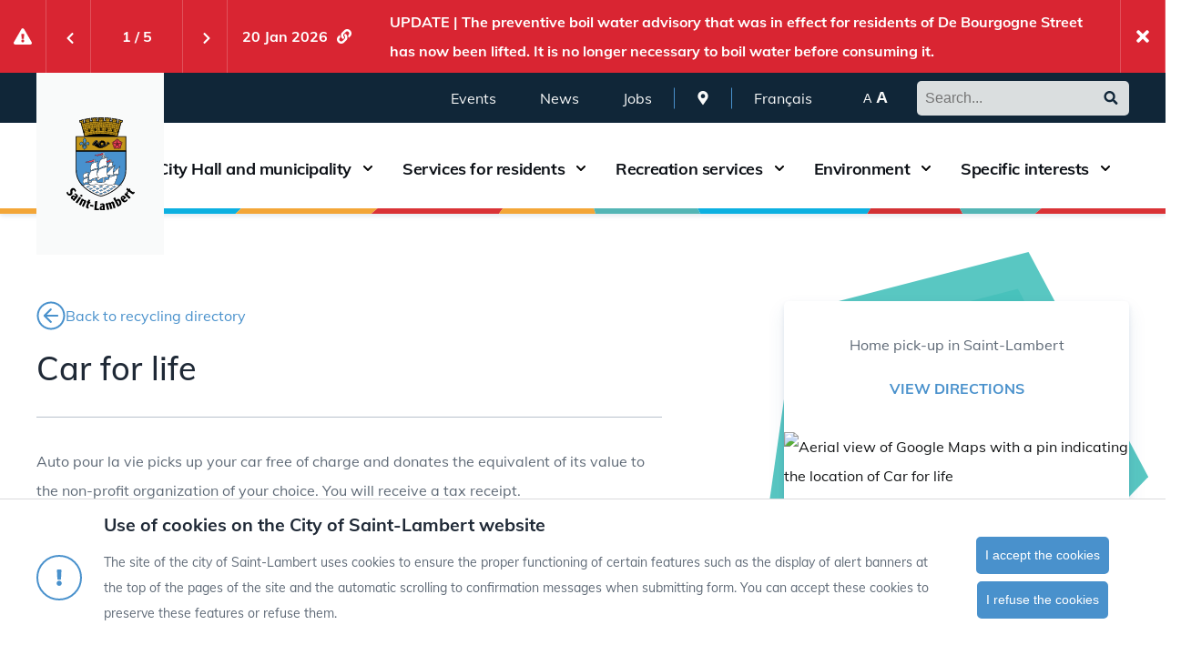

--- FILE ---
content_type: text/html; charset=UTF-8
request_url: https://www.saint-lambert.ca/en/recycling-directory/car-for-life
body_size: 16326
content:
<!DOCTYPE html>
<html lang="en-CA">
    <head>
        <meta http-equiv="X-UA-Compatible" content="IE=edge" />
        <meta charset="utf-8" />
        <meta name="viewport" content="width=device-width, initial-scale=1.0, maximum-scale=5.0" />
        <meta name="referrer" content="origin-when-cross-origin" />

		<!-- Favicons -->
		<link rel="apple-touch-icon" sizes="180x180" href="/dist/favicons/apple-touch-icon.png">
		<link rel="icon" type="image/png" href="/dist/favicons/favicon-32x32.png" sizes="32x32">
		<link rel="icon" type="image/png" href="/dist/favicons/favicon-16x16.png" sizes="16x16">
		<link rel="mask-icon" href="/dist/favicons/safari-pinned-tab.svg" color="#5bbad5">
		<meta name="theme-color" content="#ffffff">

            <title>Ville de Saint-Lambert | Car for life</title>
<script>dataLayer = [];
(function(w,d,s,l,i){w[l]=w[l]||[];w[l].push({'gtm.start':
new Date().getTime(),event:'gtm.js'});var f=d.getElementsByTagName(s)[0],
j=d.createElement(s),dl=l!='dataLayer'?'&l='+l:'';j.async=true;j.src=
'https://www.googletagmanager.com/gtm.js?id='+i+dl;f.parentNode.insertBefore(j,f);
})(window,document,'script','dataLayer','GTM-KBV5H7L2');
</script>
<script>(function(i,s,o,g,r,a,m){i['GoogleAnalyticsObject']=r;i[r]=i[r]||function(){
(i[r].q=i[r].q||[]).push(arguments)},i[r].l=1*new Date();a=s.createElement(o),
m=s.getElementsByTagName(o)[0];a.async=1;a.src=g;m.parentNode.insertBefore(a,m)
})(window,document,'script','https://www.google-analytics.com/analytics.js','ga');
ga('create', 'UA-1612051-1', 'auto');
ga('send', 'pageview');
</script><meta name="generator" content="SEOmatic">
<meta name="keywords" content="picks, free, charge, donates, equivalent, value, non-profit, pour, organization, auto, choice, receive, receipt, information, arpac.org/carforlife/?process.html">
<meta name="description" content="Auto pour la vie picks up your car free of charge and donates the equivalent of its value to the non-profit organization of your choice. You will receive…">
<meta name="referrer" content="no-referrer-when-downgrade">
<meta name="robots" content="all">
<meta content="en_CA" property="og:locale">
<meta content="fr_CA" property="og:locale:alternate">
<meta content="Ville de Saint-Lambert" property="og:site_name">
<meta content="website" property="og:type">
<meta content="https://www.saint-lambert.ca/en/recycling-directory/car-for-life" property="og:url">
<meta content="Car for life" property="og:title">
<meta content="Auto pour la vie picks up your car free of charge and donates the equivalent of its value to the non-profit organization of your choice. You will receive a tax receipt.  Information: arpac.org/carforlife/?process.html" property="og:description">
<meta content="https://www.saint-lambert.ca/images/uploads/_1200x630_crop_center-center_82_none/Facebook_og.jpg?mtime=1622553818" property="og:image">
<meta content="1200" property="og:image:width">
<meta content="630" property="og:image:height">
<link href="https://www.saint-lambert.ca/en/recycling-directory/car-for-life" rel="canonical">
<link href="https://www.saint-lambert.ca/en" rel="home">
<link href="https://www.saint-lambert.ca/en/recycling-directory/car-for-life" rel="alternate" hreflang="en-ca">
<link href="https://www.saint-lambert.ca/fr/bottin-recuperateurs/car-for-life" rel="alternate" hreflang="x-default">
<link href="https://www.saint-lambert.ca/fr/bottin-recuperateurs/car-for-life" rel="alternate" hreflang="fr-ca">
<link href="/dist/css/saintlambert.css?v=1745341795" rel="stylesheet"></head>
    <body data-csrf-value="j7FzTl7mV4Htqwbs3Le8nCWAww4J-ncqfVsfVCo-CjpaDoqiF6DJk-H5QikwjAjkgsJzlLbe-dhS7fFoY58mUE0CRTxpUz9uYkflznXKruU=" data-csrf-name="CRAFT_CSRF_TOKEN"><noscript><iframe src="https://www.googletagmanager.com/ns.html?id=GTM-KBV5H7L2"
height="0" width="0" style="display:none;visibility:hidden"></iframe></noscript>

        <nav class="c-skip">
    <ul>
        <li>
            <a href="https://www.saint-lambert.ca/en/recycling-directory/car-for-life#main" class="c-skip-content__element" data-skip-to-trigger>
                Go directly to main content
            </a>
        </li>
        <li>
            <a href="https://www.saint-lambert.ca/en/recycling-directory/car-for-life#navigation" class="c-skip-content__element" data-skip-to-trigger="secondarylink">
                Go directly to secondary navigation
            </a>
        </li>
        <li>
            <a href="https://www.saint-lambert.ca/en/recycling-directory/car-for-life#navigation" class="c-skip-content__element" data-skip-to-trigger="mainlink">
                Go directly to main navigation
            </a>
        </li>
        <li class="u-visibility-hidden">
            <a href="https://www.saint-lambert.ca/en/recycling-directory/car-for-life#aside" class="c-skip-content__element" data-skip-to-aside>
                Skip directly to the sidebar navigation
            </a>
        </li>        
    </ul>
</nav>        <section class="c-alert is-hidden" aria-label="City of Saint-Lambert website alerts" aria-roledescription="carousel">
    <div class="c-alert__element c-alert__icon">
        <svg class="icons icons--warning" aria-hidden="true">
            <use xlink:href="/dist/icons/icon-system.svg#warning"></use>
        </svg>
    </div>
    <div class="c-alert__element c-alert-navigation">
        <button class="c-alert-navigation__prev c-alert-navigation__action c-alert__icon" aria-label="Previous alert" aria-controls="alert-slider">
            <svg class="icons icons--chevron-down" aria-hidden="true">
                <use xlink:href="/dist/icons/icon-system.svg#chevron-down"></use>
            </svg>
        </button>
        <div class="c-alert-navigation__counter" aria-hidden="true">
        </div>
        <button class="c-alert-navigation__next c-alert-navigation__action c-alert__icon" aria-label="Next alert" aria-controls="alert-slider">
            <svg class="icons icons--chevron-down" aria-hidden="true">
                <use xlink:href="/dist/icons/icon-system.svg#chevron-down"></use>
            </svg>
        </button>
    </div>
    <div id="alert-slider" class="c-alert__element c-alert__content swiper-container" data-alert-slider>
        <div class="swiper-wrapper">
                                                <div class="swiper-slide" data-id="395234"  data-alert-slider-color="secondary-500">
                                                    <a href="https://www.saint-lambert.ca/en/boil-water-advisories" class="c-alert__date" aria-label="Go to alert:  UPDATE | The preventive boil water advisory that was in effect for residents of De Bourgogne Street has now been lifted. It is no longer necessary to boil water before consuming it.">
                                <span>20 Jan 2026  </span>
                                <svg class="icons icons--link" aria-hidden="true">
                                    <use xlink:href="/dist/icons/icon-system.svg#link"></use>
                                </svg>
                            </a>
                                                <div class="c-alert__text">
                            UPDATE | The preventive boil water advisory that was in effect for residents of De Bourgogne Street has now been lifted. It is no longer necessary to boil water before consuming it.
                        </div>
                    </div>
                                                                <div class="swiper-slide" data-id="394414"  data-alert-slider-color="secondary-500">
                                                    <div class="c-alert__date" aria-label="Go to alert:  URBAN PLANNING | Due to a technological problem, emails sent to urbanisme@saint-lambert.ca between January 9 and January 13 in the morning were not received. We invite you to resend your request.">
                                <span>20 Jan 2026 </span>
                            </div>
                                                <div class="c-alert__text">
                            URBAN PLANNING | Due to a technological problem, emails sent to urbanisme@saint-lambert.ca between January 9 and January 13 in the morning were not received. We invite you to resend your request.
                        </div>
                    </div>
                                                                <div class="swiper-slide" data-id="393560"  data-alert-slider-color="secondary-700">
                                                    <div class="c-alert__date" aria-label="Go to alert:  INFO-WORKS | Due to work being carried out by BELL, Oak Avenue will be closed northbound (towards Riverside Street) between Lespérance and Mercier Streets until January 23. Please follow the detour route in place.">
                                <span>20 Jan 2026 </span>
                            </div>
                                                <div class="c-alert__text">
                            INFO-WORKS | Due to work being carried out by BELL, Oak Avenue will be closed northbound (towards Riverside Street) between Lespérance and Mercier Streets until January 23. Please follow the detour route in place.
                        </div>
                    </div>
                                                                <div class="swiper-slide" data-id="216178"  data-alert-slider-color="secondary-700">
                                                    <a href="https://www.saint-lambert.ca/en/outdoor-winter-facilities" class="c-alert__date" aria-label="Go to alert:  OUTDOOR SKATING RINKS AND CROSS-COUNTRY SKIING | Winter sports season is underway. Throughout the winter, we will regularly update the status of skating rinks and cross-country ski trails on our website. Check conditions before heading out.">
                                <span>20 Jan 2026  </span>
                                <svg class="icons icons--link" aria-hidden="true">
                                    <use xlink:href="/dist/icons/icon-system.svg#link"></use>
                                </svg>
                            </a>
                                                <div class="c-alert__text">
                            OUTDOOR SKATING RINKS AND CROSS-COUNTRY SKIING | Winter sports season is underway. Throughout the winter, we will regularly update the status of skating rinks and cross-country ski trails on our website. Check conditions before heading out.
                        </div>
                    </div>
                                                                <div class="swiper-slide" data-id="261173"  data-alert-slider-color="secondary-700">
                                                    <a href="https://www.quebec.ca/en/government/policies-orientations/french-language/modernization-charter-french-language#c214034" class="c-alert__date" aria-label="Go to alert:  The Charter of the French language and its regulations govern the consultation of English language content.">
                                <span>20 Jan 2026  </span>
                                <svg class="icons icons--link" aria-hidden="true">
                                    <use xlink:href="/dist/icons/icon-system.svg#link"></use>
                                </svg>
                            </a>
                                                <div class="c-alert__text">
                            The Charter of the French language and its regulations govern the consultation of English language content.
                        </div>
                    </div>
                                    </div>
    </div>
    <button class="c-alert__element c-alert-navigation__action c-alert__trigger" aria-label="Close the current alert">
        <svg class="icons icons--close" aria-hidden="true">
            <use xlink:href="/dist/icons/icon-system.svg#close"></use>
        </svg>
    </button>
</section>

<div id="navigation" class="c-navigation" data-navigation>
    <nav class="c-navigation-top u-visibility-hidden@below-lg" aria-label="Secondary">
        <div class="l-container c-navigation-top__wrapper">
            <ul class="c-navigation-top__menu" role="menu">
                                                        <li class="c-navigation__element" role="none">
                        <a href="https://www.saint-lambert.ca/en/events" class="c-navigation-top__link " role="menuitem"  data-skip-to-target="secondarylink" >
                            Events
                        </a>
                    </li>
                                                        <li class="c-navigation__element" role="none">
                        <a href="https://www.saint-lambert.ca/en/news" class="c-navigation-top__link " role="menuitem" >
                            News
                        </a>
                    </li>
                                                        <li class="c-navigation__element" role="none">
                        <a href="https://www.saint-lambert.ca/en/jobs" class="c-navigation-top__link " role="menuitem" >
                            Jobs
                        </a>
                    </li>
                
                                    <li class="c-navigation__element c-navigation__element--bordered-x" role="none">
                        <a href="https://www.saint-lambert.ca/en/map" class="c-navigation-top__link" role="menuitem" aria-label="Open the interactive map page">
                            <svg class="icons icons--pin" aria-hidden="true">
                                <use xlink:href="/dist/icons/icon-system.svg#pin"></use>
                            </svg>
                        </a>
                    </li>
                
                                                                                                                        <li class="c-navigation__element" role="none">
                            <a href="https://www.saint-lambert.ca/fr/bottin-recuperateurs/car-for-life" class="c-navigation-top__link" role="menuitem" aria-label="Switch to english version of the site">
                                Français
                            </a>
                        </li>
                                                                                                            <li class="c-navigation__element c-navigation__element--font-size" role="none">
                    <button class="c-navigation-top__link" data-increase-root-font-size role="menuitem" aria-label="Increase or decrease text size on the site/page ">
                        <span aria-hidden="true" class="u-font-size-500 u-spacing-pl-1 u-spacing-pr-1">
                            <small>A</small>
                            <strong>A</strong>
                        </span>
                    </button>
                </li>
                                                    <li class="c-navigation__element" role="none">
                        <form id="c-searchbox-form" class="c-search-input" role="search" action="https://www.saint-lambert.ca/en/search" method="GET">
                            <label for="search-desktop" class="u-accessibility-visually-hidden u-text-color-root-white">
                                Search
                            </label>
                                                        <input class="c-search-input__field" data-uid="1757660098" type="search" autocomplete="off" name="s" data-lang="en" id="search-desktop" placeholder="Search..." aria-label="Search in the Ville de Saint-Lambert’s website" required>
                            <ul id="searchbox-1757660098" data-autocomplete-search class="c-autocomplete u-visibility-hidden">
                            </ul>
                            <button type="submit" aria-label="Submit the search form">
                                <svg class="icons icons--zoom" aria-hidden="true">
                                    <use xlink:href="/dist/icons/icon-system.svg#zoom"></use>
                                </svg>
                            </button>
                        </form>
                    </li>
                            </ul>
        </div>
    </nav>

    <nav class="c-navigation-main" aria-label="Primary">
        <div class="l-container c-navigation-main__wrapper">
            <button class="c-navigation__trigger" aria-expanded="false" aria-controls="c-navigation__panel" aria-haspopup="true" aria-label="Button for mobile navigation">
                <span class="c-navigation__icon" aria-hidden="true">
                    <span></span>
                </span>
            </button>
            <a href="https://www.saint-lambert.ca/en/" class="c-navigation__brand">
                <img src="/dist/img/logo-saint-lambert.svg" alt="Ville de Saint-Lambert&#039;s logo" width="90" height="122">
            </a>

            <div id="c-navigation__panel" class="c-navigation__panel">
                <ul class="c-navigation-main__menu c-navigation-megamenu" role="menu"
                    data-c-navigation-toggler
                    data-toggler='{
                        "onlyOneOpen": true,
                        "ariaExpanded" : true,
                        "closeOnEsc" : true,
                        "closeOut" : true
                    }'
                >
                     
                        
                                                                                 
                                                                                    <li class="c-navigation__element c-navigation__element-has-dropdown" role="none">
                                    <div class="c-navigation-main__link" role="menuitem">
                                                                                    <a href="https://www.saint-lambert.ca/en/city-hall-and-the-municipality" >
                                                City Hall and municipality
                                            </a> 
                                        
                                        <button class="c-navigation__dropdown-trigger"
                                                aria-label="Open the menu submenu City Hall and municipality"
                                                aria-controls="c-navigation-mega-menu-city-hall-and-municipality-1"
                                                aria-haspopup="true"
                                                data-toggler-trigger='{
                                                    "name": "city-hall-and-municipality-1"
                                                }'
                                        >
                                            <svg class="icons icons--chevron-down" aria-hidden="true">
                                                <use xlink:href="/dist/icons/icon-system.svg#chevron-down"></use>
                                            </svg>
                                        </button>
                                    </div>
                                    <div id="c-navigation-mega-menu-city-hall-and-municipality-1" class="c-navigation-mega-menu"
                                         data-toggler-target='{
                                             "name": "city-hall-and-municipality-1"
                                         }'
                                    >
                                        <div class="l-container"
                                             data-c-navigation-toggler
                                             data-toggler='{
                                                 "onlyOneOpen": true,
                                                 "ariaExpanded" : true,
                                                 "closeOnEsc" : true,
                                                 "closeOut" : true
                                             }'
                                        >
                                            <div class="l-grid l-grid--4@lg l-grid--equalize l-grid--offset-2@lg">
                                                
                                                    
                                                       
                                                                                                            
                                                    <div class="l-grid__block">
                                                        <ul class="c-navigation-mega-menu-subnav" role="menu" aria-label="Portrait of the city">
                                                            <li class="c-navigation__element c-navigation__element-has-dropdown" role="none">
                                                                                                                                    <a href="https://www.saint-lambert.ca/en/portrait-of-the-city-2" class="c-navigation-mega-menu-subnav__link" role="menuitem"
                                                                        >
                                                                        <strong>Portrait of the city</strong>
                                                                    </a> 
                                                                                                                            

                                                                <button class="c-navigation__dropdown-trigger u-visibility-hidden@above-lg"
                                                                        aria-label="Open the submenu’s submenu Portrait of the city of the submenu City Hall and municipality"
                                                                        aria-controls="c-navigation-mega-menu-subnav-portrait-of-the-city-1"
                                                                        aria-haspopup="true"
                                                                        data-toggler-trigger='{
                                                                            "name": "subnav-portrait-of-the-city-1"
                                                                        }'
                                                                >
                                                                    <svg class="icons icons--chevron-down" aria-hidden="true">
                                                                        <use xlink:href="/dist/icons/icon-system.svg#chevron-down"></use>
                                                                    </svg>
                                                                </button>
                                                            </li>
                                                            <li id="c-navigation-mega-menu-subnav-portrait-of-the-city-1"
                                                                 data-toggler-target='{
                                                                     "name": "subnav-portrait-of-the-city-1"
                                                                 }'
                                                            >
                                                                <ul>
                                                                
                                                                    
                                                                                                                                            
                                                                    
                                                                    <li role="none">
                                                                        <a href="https://www.saint-lambert.ca/en/overview-of-the-city-2" class="c-navigation-mega-menu-subnav__link" role="menuitem"
                                                                            >
                                                                            Overview of the city
                                                                        </a>
                                                                    </li>
                                                                
                                                                    
                                                                                                                                            
                                                                    
                                                                    <li role="none">
                                                                        <a href="https://www.saint-lambert.ca/en/our-built-heritage" class="c-navigation-mega-menu-subnav__link" role="menuitem"
                                                                            >
                                                                            Our built heritage
                                                                        </a>
                                                                    </li>
                                                                
                                                                    
                                                                                                                                            
                                                                    
                                                                    <li role="none">
                                                                        <a href="https://www.saint-lambert.ca/en/ongoing-development-projects" class="c-navigation-mega-menu-subnav__link" role="menuitem"
                                                                            >
                                                                            Real estate projects
                                                                        </a>
                                                                    </li>
                                                                
                                                                    
                                                                                                                                                                                                                
                                                                    <li role="none">
                                                                        <a href="https://www.destination-saint-lambert.com/" class="c-navigation-mega-menu-subnav__link" role="menuitem"
                                                                            target="_blank">
                                                                            Commercial attractions
                                                                        </a>
                                                                    </li>
                                                                
                                                                    
                                                                                                                                            
                                                                    
                                                                    <li role="none">
                                                                        <a href="https://www.saint-lambert.ca/en/new-residents" class="c-navigation-mega-menu-subnav__link" role="menuitem"
                                                                            >
                                                                            New residents
                                                                        </a>
                                                                    </li>
                                                                                                                                </ul>
                                                            </li>
                                                        </ul>
                                                    </div>
                                                
                                                    
                                                       
                                                                                                            
                                                    <div class="l-grid__block">
                                                        <ul class="c-navigation-mega-menu-subnav" role="menu" aria-label="City Hall">
                                                            <li class="c-navigation__element c-navigation__element-has-dropdown" role="none">
                                                                                                                                    <a href="https://www.saint-lambert.ca/en/democracy" class="c-navigation-mega-menu-subnav__link" role="menuitem"
                                                                        >
                                                                        <strong>City Hall</strong>
                                                                    </a> 
                                                                                                                            

                                                                <button class="c-navigation__dropdown-trigger u-visibility-hidden@above-lg"
                                                                        aria-label="Open the submenu’s submenu City Hall of the submenu City Hall and municipality"
                                                                        aria-controls="c-navigation-mega-menu-subnav-city-hall-2"
                                                                        aria-haspopup="true"
                                                                        data-toggler-trigger='{
                                                                            "name": "subnav-city-hall-2"
                                                                        }'
                                                                >
                                                                    <svg class="icons icons--chevron-down" aria-hidden="true">
                                                                        <use xlink:href="/dist/icons/icon-system.svg#chevron-down"></use>
                                                                    </svg>
                                                                </button>
                                                            </li>
                                                            <li id="c-navigation-mega-menu-subnav-city-hall-2"
                                                                 data-toggler-target='{
                                                                     "name": "subnav-city-hall-2"
                                                                 }'
                                                            >
                                                                <ul>
                                                                
                                                                    
                                                                                                                                            
                                                                    
                                                                    <li role="none">
                                                                        <a href="https://www.saint-lambert.ca/en/city-council" class="c-navigation-mega-menu-subnav__link" role="menuitem"
                                                                            >
                                                                            City Council
                                                                        </a>
                                                                    </li>
                                                                
                                                                    
                                                                                                                                            
                                                                    
                                                                    <li role="none">
                                                                        <a href="https://www.saint-lambert.ca/en/council-meetings" class="c-navigation-mega-menu-subnav__link" role="menuitem"
                                                                            >
                                                                            Council meetings
                                                                        </a>
                                                                    </li>
                                                                
                                                                    
                                                                                                                                            
                                                                    
                                                                    <li role="none">
                                                                        <a href="https://www.saint-lambert.ca/en/municipal-committees" class="c-navigation-mega-menu-subnav__link" role="menuitem"
                                                                            >
                                                                            Municipal committees
                                                                        </a>
                                                                    </li>
                                                                
                                                                    
                                                                                                                                            
                                                                    
                                                                    <li role="none">
                                                                        <a href="https://www.saint-lambert.ca/en/public-consultations" class="c-navigation-mega-menu-subnav__link" role="menuitem"
                                                                            >
                                                                            Public consultations
                                                                        </a>
                                                                    </li>
                                                                
                                                                    
                                                                                                                                            
                                                                    
                                                                    <li role="none">
                                                                        <a href="https://www.saint-lambert.ca/en/public-notices" class="c-navigation-mega-menu-subnav__link" role="menuitem"
                                                                            >
                                                                            Public notices
                                                                        </a>
                                                                    </li>
                                                                                                                                </ul>
                                                            </li>
                                                        </ul>
                                                    </div>
                                                
                                                    
                                                       
                                                                                                            
                                                    <div class="l-grid__block">
                                                        <ul class="c-navigation-mega-menu-subnav" role="menu" aria-label="Administration">
                                                            <li class="c-navigation__element c-navigation__element-has-dropdown" role="none">
                                                                                                                                    <a href="https://www.saint-lambert.ca/en/administration" class="c-navigation-mega-menu-subnav__link" role="menuitem"
                                                                        >
                                                                        <strong>Administration</strong>
                                                                    </a> 
                                                                                                                            

                                                                <button class="c-navigation__dropdown-trigger u-visibility-hidden@above-lg"
                                                                        aria-label="Open the submenu’s submenu Administration of the submenu City Hall and municipality"
                                                                        aria-controls="c-navigation-mega-menu-subnav-administration-3"
                                                                        aria-haspopup="true"
                                                                        data-toggler-trigger='{
                                                                            "name": "subnav-administration-3"
                                                                        }'
                                                                >
                                                                    <svg class="icons icons--chevron-down" aria-hidden="true">
                                                                        <use xlink:href="/dist/icons/icon-system.svg#chevron-down"></use>
                                                                    </svg>
                                                                </button>
                                                            </li>
                                                            <li id="c-navigation-mega-menu-subnav-administration-3"
                                                                 data-toggler-target='{
                                                                     "name": "subnav-administration-3"
                                                                 }'
                                                            >
                                                                <ul>
                                                                
                                                                    
                                                                                                                                            
                                                                    
                                                                    <li role="none">
                                                                        <a href="https://www.saint-lambert.ca/en/budget" class="c-navigation-mega-menu-subnav__link" role="menuitem"
                                                                            >
                                                                            Budget
                                                                        </a>
                                                                    </li>
                                                                
                                                                    
                                                                                                                                            
                                                                    
                                                                    <li role="none">
                                                                        <a href="https://www.saint-lambert.ca/en/project-planning" class="c-navigation-mega-menu-subnav__link" role="menuitem"
                                                                            >
                                                                            Project planning
                                                                        </a>
                                                                    </li>
                                                                
                                                                    
                                                                                                                                            
                                                                    
                                                                    <li role="none">
                                                                        <a href="https://www.saint-lambert.ca/en/by-laws" class="c-navigation-mega-menu-subnav__link" role="menuitem"
                                                                            >
                                                                            By-laws
                                                                        </a>
                                                                    </li>
                                                                
                                                                    
                                                                                                                                            
                                                                    
                                                                    <li role="none">
                                                                        <a href="https://www.saint-lambert.ca/en/sustainable-development" class="c-navigation-mega-menu-subnav__link" role="menuitem"
                                                                            >
                                                                            Sustainable development
                                                                        </a>
                                                                    </li>
                                                                
                                                                    
                                                                                                                                            
                                                                    
                                                                    <li role="none">
                                                                        <a href="https://www.saint-lambert.ca/en/universal-accessibility" class="c-navigation-mega-menu-subnav__link" role="menuitem"
                                                                            >
                                                                            Universal accessibility
                                                                        </a>
                                                                    </li>
                                                                
                                                                    
                                                                                                                                            
                                                                    
                                                                    <li role="none">
                                                                        <a href="https://www.saint-lambert.ca/en/comite-de-direction-2" class="c-navigation-mega-menu-subnav__link" role="menuitem"
                                                                            >
                                                                            Board of Director
                                                                        </a>
                                                                    </li>
                                                                
                                                                    
                                                                                                                                                                                                                
                                                                    <li role="none">
                                                                        <a href="https://www.saint-lambert.ca/files/upload/Directive_linguistique_saint-lambert_adopt%C3%A9e.pdf" class="c-navigation-mega-menu-subnav__link" role="menuitem"
                                                                            >
                                                                            Language directive
                                                                        </a>
                                                                    </li>
                                                                                                                                </ul>
                                                            </li>
                                                        </ul>
                                                    </div>
                                                
                                                    
                                                       
                                                                                                            
                                                    <div class="l-grid__block">
                                                        <ul class="c-navigation-mega-menu-subnav" role="menu" aria-label="Awards and honours">
                                                            <li class="c-navigation__element c-navigation__element-has-dropdown" role="none">
                                                                                                                                    <a href="https://www.saint-lambert.ca/en/awards-and-honours" class="c-navigation-mega-menu-subnav__link" role="menuitem"
                                                                        >
                                                                        <strong>Awards and honours</strong>
                                                                    </a> 
                                                                                                                            

                                                                <button class="c-navigation__dropdown-trigger u-visibility-hidden@above-lg"
                                                                        aria-label="Open the submenu’s submenu Awards and honours of the submenu City Hall and municipality"
                                                                        aria-controls="c-navigation-mega-menu-subnav-awards-and-honours-4"
                                                                        aria-haspopup="true"
                                                                        data-toggler-trigger='{
                                                                            "name": "subnav-awards-and-honours-4"
                                                                        }'
                                                                >
                                                                    <svg class="icons icons--chevron-down" aria-hidden="true">
                                                                        <use xlink:href="/dist/icons/icon-system.svg#chevron-down"></use>
                                                                    </svg>
                                                                </button>
                                                            </li>
                                                            <li id="c-navigation-mega-menu-subnav-awards-and-honours-4"
                                                                 data-toggler-target='{
                                                                     "name": "subnav-awards-and-honours-4"
                                                                 }'
                                                            >
                                                                <ul>
                                                                
                                                                    
                                                                                                                                            
                                                                    
                                                                    <li role="none">
                                                                        <a href="https://www.saint-lambert.ca/en/sports-hall-of-fame-2" class="c-navigation-mega-menu-subnav__link" role="menuitem"
                                                                            >
                                                                            Sports Hall of Fame
                                                                        </a>
                                                                    </li>
                                                                
                                                                    
                                                                                                                                            
                                                                    
                                                                    <li role="none">
                                                                        <a href="https://www.saint-lambert.ca/en/lambertois-merit-awards" class="c-navigation-mega-menu-subnav__link" role="menuitem"
                                                                            >
                                                                            Lambertois Merit Awards
                                                                        </a>
                                                                    </li>
                                                                
                                                                    
                                                                                                                                            
                                                                    
                                                                    <li role="none">
                                                                        <a href="https://www.saint-lambert.ca/en/tribute-volunteers" class="c-navigation-mega-menu-subnav__link" role="menuitem"
                                                                            >
                                                                            Paying tribute to volunteers
                                                                        </a>
                                                                    </li>
                                                                                                                                </ul>
                                                            </li>
                                                        </ul>
                                                    </div>
                                                                                            </div>
                                        </div>
                                    </div>
                                </li>
                                                                         
                        
                                                                                 
                                             
                        
                                                                                 
                                             
                        
                                                                                 
                                             
                        
                                                                                 
                                             
                        
                                                                                 
                                             
                        
                                                                                 
                                             
                        
                                                                                 
                                             
                        
                                                                                 
                                             
                        
                                                                                 
                                             
                        
                                                                                 
                                             
                        
                                                                                 
                                             
                        
                                                                                 
                                             
                        
                                                                                 
                                             
                        
                                                                                 
                                             
                        
                                                                                 
                                             
                        
                                                                                 
                                             
                        
                                                                                 
                                             
                        
                                                                                 
                                             
                        
                                                                                 
                                             
                        
                                                                                 
                                             
                        
                                                                                 
                                             
                        
                                                                                 
                                             
                        
                                                                                 
                                             
                        
                                                                                 
                                             
                        
                                                                                 
                                                                                    <li class="c-navigation__element c-navigation__element-has-dropdown" role="none">
                                    <div class="c-navigation-main__link" role="menuitem">
                                                                                    <a href="https://www.saint-lambert.ca/en/services-for-residents" >
                                                Services for residents
                                            </a> 
                                        
                                        <button class="c-navigation__dropdown-trigger"
                                                aria-label="Open the menu submenu Services for residents"
                                                aria-controls="c-navigation-mega-menu-services-for-residents-26"
                                                aria-haspopup="true"
                                                data-toggler-trigger='{
                                                    "name": "services-for-residents-26"
                                                }'
                                        >
                                            <svg class="icons icons--chevron-down" aria-hidden="true">
                                                <use xlink:href="/dist/icons/icon-system.svg#chevron-down"></use>
                                            </svg>
                                        </button>
                                    </div>
                                    <div id="c-navigation-mega-menu-services-for-residents-26" class="c-navigation-mega-menu"
                                         data-toggler-target='{
                                             "name": "services-for-residents-26"
                                         }'
                                    >
                                        <div class="l-container"
                                             data-c-navigation-toggler
                                             data-toggler='{
                                                 "onlyOneOpen": true,
                                                 "ariaExpanded" : true,
                                                 "closeOnEsc" : true,
                                                 "closeOut" : true
                                             }'
                                        >
                                            <div class="l-grid l-grid--4@lg l-grid--equalize l-grid--offset-2@lg">
                                                
                                                    
                                                       
                                                                                                            
                                                    <div class="l-grid__block">
                                                        <ul class="c-navigation-mega-menu-subnav" role="menu" aria-label="Practical information">
                                                            <li class="c-navigation__element c-navigation__element-has-dropdown" role="none">
                                                                                                                                    <a href="https://www.saint-lambert.ca/en/practical-information" class="c-navigation-mega-menu-subnav__link" role="menuitem"
                                                                        >
                                                                        <strong>Practical information</strong>
                                                                    </a> 
                                                                                                                            

                                                                <button class="c-navigation__dropdown-trigger u-visibility-hidden@above-lg"
                                                                        aria-label="Open the submenu’s submenu Practical information of the submenu Services for residents"
                                                                        aria-controls="c-navigation-mega-menu-subnav-practical-information-1"
                                                                        aria-haspopup="true"
                                                                        data-toggler-trigger='{
                                                                            "name": "subnav-practical-information-1"
                                                                        }'
                                                                >
                                                                    <svg class="icons icons--chevron-down" aria-hidden="true">
                                                                        <use xlink:href="/dist/icons/icon-system.svg#chevron-down"></use>
                                                                    </svg>
                                                                </button>
                                                            </li>
                                                            <li id="c-navigation-mega-menu-subnav-practical-information-1"
                                                                 data-toggler-target='{
                                                                     "name": "subnav-practical-information-1"
                                                                 }'
                                                            >
                                                                <ul>
                                                                
                                                                    
                                                                                                                                            
                                                                    
                                                                    <li role="none">
                                                                        <a href="https://www.saint-lambert.ca/en/pets" class="c-navigation-mega-menu-subnav__link" role="menuitem"
                                                                            >
                                                                            Domestic animals
                                                                        </a>
                                                                    </li>
                                                                
                                                                    
                                                                                                                                            
                                                                    
                                                                    <li role="none">
                                                                        <a href="https://www.saint-lambert.ca/en/wild-animals-2" class="c-navigation-mega-menu-subnav__link" role="menuitem"
                                                                            >
                                                                            Wild animals
                                                                        </a>
                                                                    </li>
                                                                
                                                                    
                                                                                                                                            
                                                                    
                                                                    <li role="none">
                                                                        <a href="https://www.saint-lambert.ca/en/emergency-measures" class="c-navigation-mega-menu-subnav__link" role="menuitem"
                                                                            >
                                                                            Emergency measures
                                                                        </a>
                                                                    </li>
                                                                
                                                                    
                                                                                                                                            
                                                                    
                                                                    <li role="none">
                                                                        <a href="https://www.saint-lambert.ca/en/public-nuisances" class="c-navigation-mega-menu-subnav__link" role="menuitem"
                                                                            >
                                                                            Public nuisances
                                                                        </a>
                                                                    </li>
                                                                
                                                                    
                                                                                                                                            
                                                                    
                                                                    <li role="none">
                                                                        <a href="https://www.saint-lambert.ca/en/streets-and-parking" class="c-navigation-mega-menu-subnav__link" role="menuitem"
                                                                            >
                                                                            Streets and parking
                                                                        </a>
                                                                    </li>
                                                                
                                                                    
                                                                                                                                            
                                                                    
                                                                    <li role="none">
                                                                        <a href="https://www.saint-lambert.ca/en/info-works" class="c-navigation-mega-menu-subnav__link" role="menuitem"
                                                                            >
                                                                            Info-works
                                                                        </a>
                                                                    </li>
                                                                
                                                                    
                                                                                                                                            
                                                                    
                                                                    <li role="none">
                                                                        <a href="https://www.saint-lambert.ca/en/garage-sales-2" class="c-navigation-mega-menu-subnav__link" role="menuitem"
                                                                            >
                                                                            Garage sales
                                                                        </a>
                                                                    </li>
                                                                                                                                </ul>
                                                            </li>
                                                        </ul>
                                                    </div>
                                                
                                                    
                                                       
                                                                                                            
                                                    <div class="l-grid__block">
                                                        <ul class="c-navigation-mega-menu-subnav" role="menu" aria-label="Municipal services">
                                                            <li class="c-navigation__element c-navigation__element-has-dropdown" role="none">
                                                                                                                                    <a href="https://www.saint-lambert.ca/en/municipal-services" class="c-navigation-mega-menu-subnav__link" role="menuitem"
                                                                        >
                                                                        <strong>Municipal services</strong>
                                                                    </a> 
                                                                                                                            

                                                                <button class="c-navigation__dropdown-trigger u-visibility-hidden@above-lg"
                                                                        aria-label="Open the submenu’s submenu Municipal services of the submenu Services for residents"
                                                                        aria-controls="c-navigation-mega-menu-subnav-municipal-services-2"
                                                                        aria-haspopup="true"
                                                                        data-toggler-trigger='{
                                                                            "name": "subnav-municipal-services-2"
                                                                        }'
                                                                >
                                                                    <svg class="icons icons--chevron-down" aria-hidden="true">
                                                                        <use xlink:href="/dist/icons/icon-system.svg#chevron-down"></use>
                                                                    </svg>
                                                                </button>
                                                            </li>
                                                            <li id="c-navigation-mega-menu-subnav-municipal-services-2"
                                                                 data-toggler-target='{
                                                                     "name": "subnav-municipal-services-2"
                                                                 }'
                                                            >
                                                                <ul>
                                                                
                                                                    
                                                                                                                                            
                                                                    
                                                                    <li role="none">
                                                                        <a href="https://www.saint-lambert.ca/en/waste-management-2" class="c-navigation-mega-menu-subnav__link" role="menuitem"
                                                                            >
                                                                            Waste management
                                                                        </a>
                                                                    </li>
                                                                
                                                                    
                                                                                                                                            
                                                                    
                                                                    <li role="none">
                                                                        <a href="https://www.saint-lambert.ca/en/snow-removal" class="c-navigation-mega-menu-subnav__link" role="menuitem"
                                                                            >
                                                                            Snow removal
                                                                        </a>
                                                                    </li>
                                                                
                                                                    
                                                                                                                                            
                                                                    
                                                                    <li role="none">
                                                                        <a href="https://www.saint-lambert.ca/en/legal-services" class="c-navigation-mega-menu-subnav__link" role="menuitem"
                                                                            >
                                                                            Legal services
                                                                        </a>
                                                                    </li>
                                                                
                                                                    
                                                                                                                                            
                                                                    
                                                                    <li role="none">
                                                                        <a href="https://www.saint-lambert.ca/en/public-security-2" class="c-navigation-mega-menu-subnav__link" role="menuitem"
                                                                            >
                                                                            Public security
                                                                        </a>
                                                                    </li>
                                                                                                                                </ul>
                                                            </li>
                                                        </ul>
                                                    </div>
                                                
                                                    
                                                       
                                                                                                            
                                                    <div class="l-grid__block">
                                                        <ul class="c-navigation-mega-menu-subnav" role="menu" aria-label="My property">
                                                            <li class="c-navigation__element c-navigation__element-has-dropdown" role="none">
                                                                                                                                    <a href="https://www.saint-lambert.ca/en/my-property" class="c-navigation-mega-menu-subnav__link" role="menuitem"
                                                                        >
                                                                        <strong>My property</strong>
                                                                    </a> 
                                                                                                                            

                                                                <button class="c-navigation__dropdown-trigger u-visibility-hidden@above-lg"
                                                                        aria-label="Open the submenu’s submenu My property of the submenu Services for residents"
                                                                        aria-controls="c-navigation-mega-menu-subnav-my-property-3"
                                                                        aria-haspopup="true"
                                                                        data-toggler-trigger='{
                                                                            "name": "subnav-my-property-3"
                                                                        }'
                                                                >
                                                                    <svg class="icons icons--chevron-down" aria-hidden="true">
                                                                        <use xlink:href="/dist/icons/icon-system.svg#chevron-down"></use>
                                                                    </svg>
                                                                </button>
                                                            </li>
                                                            <li id="c-navigation-mega-menu-subnav-my-property-3"
                                                                 data-toggler-target='{
                                                                     "name": "subnav-my-property-3"
                                                                 }'
                                                            >
                                                                <ul>
                                                                
                                                                    
                                                                                                                                                                                                                                                                                                                                                                    
                                                                    <li role="none">
                                                                        <a href="https://www.saint-lambert.ca/en/urbanisme" class="c-navigation-mega-menu-subnav__link" role="menuitem"
                                                                            >
                                                                            Urban planning, permits and certificates
                                                                        </a>
                                                                    </li>
                                                                
                                                                    
                                                                                                                                            
                                                                    
                                                                    <li role="none">
                                                                        <a href="https://www.saint-lambert.ca/en/taxes-and-assessment" class="c-navigation-mega-menu-subnav__link" role="menuitem"
                                                                            >
                                                                            Taxes and assessment
                                                                        </a>
                                                                    </li>
                                                                
                                                                    
                                                                                                                                            
                                                                    
                                                                    <li role="none">
                                                                        <a href="https://www.saint-lambert.ca/en/transfer-duties" class="c-navigation-mega-menu-subnav__link" role="menuitem"
                                                                            >
                                                                            Transfer duties
                                                                        </a>
                                                                    </li>
                                                                
                                                                    
                                                                                                                                            
                                                                    
                                                                    <li role="none">
                                                                        <a href="https://www.saint-lambert.ca/en/preventing-water-infiltration-and-sewer-back-ups" class="c-navigation-mega-menu-subnav__link" role="menuitem"
                                                                            >
                                                                            Preventing water infiltration and sewer back-ups
                                                                        </a>
                                                                    </li>
                                                                                                                                </ul>
                                                            </li>
                                                        </ul>
                                                    </div>
                                                
                                                    
                                                       
                                                                                                            
                                                    <div class="l-grid__block">
                                                        <ul class="c-navigation-mega-menu-subnav" role="menu" aria-label="Online services">
                                                            <li class="c-navigation__element c-navigation__element-has-dropdown" role="none">
                                                                                                                                    <a href="https://www.saint-lambert.ca/en/online-services-2" class="c-navigation-mega-menu-subnav__link" role="menuitem"
                                                                        >
                                                                        <strong>Online services</strong>
                                                                    </a> 
                                                                                                                            

                                                                <button class="c-navigation__dropdown-trigger u-visibility-hidden@above-lg"
                                                                        aria-label="Open the submenu’s submenu Online services of the submenu Services for residents"
                                                                        aria-controls="c-navigation-mega-menu-subnav-online-services-4"
                                                                        aria-haspopup="true"
                                                                        data-toggler-trigger='{
                                                                            "name": "subnav-online-services-4"
                                                                        }'
                                                                >
                                                                    <svg class="icons icons--chevron-down" aria-hidden="true">
                                                                        <use xlink:href="/dist/icons/icon-system.svg#chevron-down"></use>
                                                                    </svg>
                                                                </button>
                                                            </li>
                                                            <li id="c-navigation-mega-menu-subnav-online-services-4"
                                                                 data-toggler-target='{
                                                                     "name": "subnav-online-services-4"
                                                                 }'
                                                            >
                                                                <ul>
                                                                
                                                                    
                                                                                                                                            
                                                                    
                                                                    <li role="none">
                                                                        <a href="https://www.saint-lambert.ca/en/saint-lambert-citizen-space" class="c-navigation-mega-menu-subnav__link" role="menuitem"
                                                                            >
                                                                            Saint-Lambert Citizen&#039;s Space
                                                                        </a>
                                                                    </li>
                                                                
                                                                    
                                                                                                                                            
                                                                    
                                                                    <li role="none">
                                                                        <a href="https://www.saint-lambert.ca/en/médias-sociaux" class="c-navigation-mega-menu-subnav__link" role="menuitem"
                                                                            >
                                                                            Social media
                                                                        </a>
                                                                    </li>
                                                                
                                                                    
                                                                                                                                            
                                                                    
                                                                    <li role="none">
                                                                        <a href="https://www.saint-lambert.ca/en/services-dagglomération-en-ligne" class="c-navigation-mega-menu-subnav__link" role="menuitem"
                                                                            >
                                                                            Agglomeration online services
                                                                        </a>
                                                                    </li>
                                                                
                                                                    
                                                                                                                                            
                                                                    
                                                                    <li role="none">
                                                                        <a href="https://www.saint-lambert.ca/en/problemes-non-urgents" class="c-navigation-mega-menu-subnav__link" role="menuitem"
                                                                            >
                                                                            Reporting non-urgent issues
                                                                        </a>
                                                                    </li>
                                                                                                                                </ul>
                                                            </li>
                                                        </ul>
                                                    </div>
                                                                                            </div>
                                        </div>
                                    </div>
                                </li>
                                                                         
                        
                                                                                 
                                             
                        
                                                                                 
                                             
                        
                                                                                 
                                             
                        
                                                                                 
                                             
                        
                                                                                 
                                             
                        
                                                                                 
                                             
                        
                                                                                 
                                             
                        
                                                                                 
                                             
                        
                                                                                 
                                             
                        
                                                                                 
                                             
                        
                                                                                 
                                             
                        
                                                                                 
                                             
                        
                                                                                 
                                             
                        
                                                                                 
                                             
                        
                                                                                 
                                             
                        
                                                                                 
                                             
                        
                                                                                 
                                             
                        
                                                                                 
                                             
                        
                                                                                 
                                             
                        
                                                                                 
                                             
                        
                                                                                 
                                             
                        
                                                                                 
                                             
                        
                                                                                 
                                             
                        
                                                                                 
                                             
                        
                                                                                 
                                             
                        
                                                                                 
                                             
                        
                                                                                 
                                             
                        
                                                                                 
                                             
                        
                                                                                 
                                             
                        
                                                                                 
                                             
                        
                                                                                 
                                             
                        
                                                                                 
                                             
                        
                                                                                 
                                             
                        
                                                                                 
                                             
                        
                                                                                 
                                             
                        
                                                                                 
                                             
                        
                                                                                 
                                             
                        
                                                                                 
                                             
                        
                                                                                 
                                             
                        
                                                                                 
                                             
                        
                                                                                 
                                             
                        
                                                                                 
                                             
                        
                                                                                 
                                             
                        
                                                                                 
                                             
                        
                                                                                 
                                             
                        
                                                                                 
                                             
                        
                                                                                 
                                             
                        
                                                                                 
                                             
                        
                                                                                 
                                             
                        
                                                                                 
                                                                                    <li class="c-navigation__element c-navigation__element-has-dropdown" role="none">
                                    <div class="c-navigation-main__link" role="menuitem">
                                                                                    <a href="https://www.saint-lambert.ca/en/recreation-services" >
                                                Recreation services
                                            </a> 
                                        
                                        <button class="c-navigation__dropdown-trigger"
                                                aria-label="Open the menu submenu Recreation services"
                                                aria-controls="c-navigation-mega-menu-recreation-services-76"
                                                aria-haspopup="true"
                                                data-toggler-trigger='{
                                                    "name": "recreation-services-76"
                                                }'
                                        >
                                            <svg class="icons icons--chevron-down" aria-hidden="true">
                                                <use xlink:href="/dist/icons/icon-system.svg#chevron-down"></use>
                                            </svg>
                                        </button>
                                    </div>
                                    <div id="c-navigation-mega-menu-recreation-services-76" class="c-navigation-mega-menu"
                                         data-toggler-target='{
                                             "name": "recreation-services-76"
                                         }'
                                    >
                                        <div class="l-container"
                                             data-c-navigation-toggler
                                             data-toggler='{
                                                 "onlyOneOpen": true,
                                                 "ariaExpanded" : true,
                                                 "closeOnEsc" : true,
                                                 "closeOut" : true
                                             }'
                                        >
                                            <div class="l-grid l-grid--4@lg l-grid--equalize l-grid--offset-2@lg">
                                                
                                                    
                                                       
                                                                                                            
                                                    <div class="l-grid__block">
                                                        <ul class="c-navigation-mega-menu-subnav" role="menu" aria-label="Sports and outdoors">
                                                            <li class="c-navigation__element c-navigation__element-has-dropdown" role="none">
                                                                                                                                    <a href="https://www.saint-lambert.ca/en/sports-and-outdoors" class="c-navigation-mega-menu-subnav__link" role="menuitem"
                                                                        >
                                                                        <strong>Sports and outdoors</strong>
                                                                    </a> 
                                                                                                                            

                                                                <button class="c-navigation__dropdown-trigger u-visibility-hidden@above-lg"
                                                                        aria-label="Open the submenu’s submenu Sports and outdoors of the submenu Recreation services"
                                                                        aria-controls="c-navigation-mega-menu-subnav-sports-and-outdoors-1"
                                                                        aria-haspopup="true"
                                                                        data-toggler-trigger='{
                                                                            "name": "subnav-sports-and-outdoors-1"
                                                                        }'
                                                                >
                                                                    <svg class="icons icons--chevron-down" aria-hidden="true">
                                                                        <use xlink:href="/dist/icons/icon-system.svg#chevron-down"></use>
                                                                    </svg>
                                                                </button>
                                                            </li>
                                                            <li id="c-navigation-mega-menu-subnav-sports-and-outdoors-1"
                                                                 data-toggler-target='{
                                                                     "name": "subnav-sports-and-outdoors-1"
                                                                 }'
                                                            >
                                                                <ul>
                                                                
                                                                    
                                                                                                                                            
                                                                    
                                                                    <li role="none">
                                                                        <a href="https://www.saint-lambert.ca/en/eric-sharp-arena" class="c-navigation-mega-menu-subnav__link" role="menuitem"
                                                                            >
                                                                            Eric-Sharp Arena
                                                                        </a>
                                                                    </li>
                                                                
                                                                    
                                                                                                                                            
                                                                    
                                                                    <li role="none">
                                                                        <a href="https://www.saint-lambert.ca/en/outdoor-winter-facilities" class="c-navigation-mega-menu-subnav__link" role="menuitem"
                                                                            >
                                                                            Outdoor winter facilities
                                                                        </a>
                                                                    </li>
                                                                
                                                                    
                                                                                                                                            
                                                                    
                                                                    <li role="none">
                                                                        <a href="https://www.saint-lambert.ca/en/aquatic-activities-and-facilities" class="c-navigation-mega-menu-subnav__link" role="menuitem"
                                                                            >
                                                                            Pools and splashpads
                                                                        </a>
                                                                    </li>
                                                                
                                                                    
                                                                                                                                            
                                                                    
                                                                    <li role="none">
                                                                        <a href="https://www.saint-lambert.ca/en/sports-play-fields" class="c-navigation-mega-menu-subnav__link" role="menuitem"
                                                                            >
                                                                            Sports fields
                                                                        </a>
                                                                    </li>
                                                                
                                                                    
                                                                                                                                            
                                                                    
                                                                    <li role="none">
                                                                        <a href="https://www.saint-lambert.ca/en/rent" class="c-navigation-mega-menu-subnav__link" role="menuitem"
                                                                            >
                                                                            Request to rent a field or a room
                                                                        </a>
                                                                    </li>
                                                                                                                                </ul>
                                                            </li>
                                                        </ul>
                                                    </div>
                                                
                                                    
                                                       
                                                                                                            
                                                    <div class="l-grid__block">
                                                        <ul class="c-navigation-mega-menu-subnav" role="menu" aria-label="Arts and culture">
                                                            <li class="c-navigation__element c-navigation__element-has-dropdown" role="none">
                                                                                                                                    <a href="https://www.saint-lambert.ca/en/arts-and-culture" class="c-navigation-mega-menu-subnav__link" role="menuitem"
                                                                        >
                                                                        <strong>Arts and culture</strong>
                                                                    </a> 
                                                                                                                            

                                                                <button class="c-navigation__dropdown-trigger u-visibility-hidden@above-lg"
                                                                        aria-label="Open the submenu’s submenu Arts and culture of the submenu Recreation services"
                                                                        aria-controls="c-navigation-mega-menu-subnav-arts-and-culture-2"
                                                                        aria-haspopup="true"
                                                                        data-toggler-trigger='{
                                                                            "name": "subnav-arts-and-culture-2"
                                                                        }'
                                                                >
                                                                    <svg class="icons icons--chevron-down" aria-hidden="true">
                                                                        <use xlink:href="/dist/icons/icon-system.svg#chevron-down"></use>
                                                                    </svg>
                                                                </button>
                                                            </li>
                                                            <li id="c-navigation-mega-menu-subnav-arts-and-culture-2"
                                                                 data-toggler-target='{
                                                                     "name": "subnav-arts-and-culture-2"
                                                                 }'
                                                            >
                                                                <ul>
                                                                
                                                                    
                                                                                                                                            
                                                                    
                                                                    <li role="none">
                                                                        <a href="https://www.saint-lambert.ca/en/cultural-activities" class="c-navigation-mega-menu-subnav__link" role="menuitem"
                                                                            >
                                                                            Cultural activities
                                                                        </a>
                                                                    </li>
                                                                
                                                                    
                                                                                                                                            
                                                                    
                                                                    <li role="none">
                                                                        <a href="https://www.saint-lambert.ca/en/library" class="c-navigation-mega-menu-subnav__link" role="menuitem"
                                                                            >
                                                                            Library
                                                                        </a>
                                                                    </li>
                                                                
                                                                    
                                                                                                                                            
                                                                    
                                                                    <li role="none">
                                                                        <a href="https://www.saint-lambert.ca/en/multi-purpose-centre" class="c-navigation-mega-menu-subnav__link" role="menuitem"
                                                                            >
                                                                            Multi-purpose centre
                                                                        </a>
                                                                    </li>
                                                                
                                                                    
                                                                                                                                                                                                                
                                                                    <li role="none">
                                                                        <a href="https://culture.saint-lambert.ca/fr/attraits/" class="c-navigation-mega-menu-subnav__link" role="menuitem"
                                                                            target="_blank">
                                                                            Directory of attractions, artists and artisans
                                                                        </a>
                                                                    </li>
                                                                                                                                </ul>
                                                            </li>
                                                        </ul>
                                                    </div>
                                                
                                                    
                                                       
                                                                                                            
                                                    <div class="l-grid__block">
                                                        <ul class="c-navigation-mega-menu-subnav" role="menu" aria-label="Community life">
                                                            <li class="c-navigation__element c-navigation__element-has-dropdown" role="none">
                                                                                                                                    <a href="https://www.saint-lambert.ca/en/community-life" class="c-navigation-mega-menu-subnav__link" role="menuitem"
                                                                        >
                                                                        <strong>Community life</strong>
                                                                    </a> 
                                                                                                                            

                                                                <button class="c-navigation__dropdown-trigger u-visibility-hidden@above-lg"
                                                                        aria-label="Open the submenu’s submenu Community life of the submenu Recreation services"
                                                                        aria-controls="c-navigation-mega-menu-subnav-community-life-3"
                                                                        aria-haspopup="true"
                                                                        data-toggler-trigger='{
                                                                            "name": "subnav-community-life-3"
                                                                        }'
                                                                >
                                                                    <svg class="icons icons--chevron-down" aria-hidden="true">
                                                                        <use xlink:href="/dist/icons/icon-system.svg#chevron-down"></use>
                                                                    </svg>
                                                                </button>
                                                            </li>
                                                            <li id="c-navigation-mega-menu-subnav-community-life-3"
                                                                 data-toggler-target='{
                                                                     "name": "subnav-community-life-3"
                                                                 }'
                                                            >
                                                                <ul>
                                                                
                                                                    
                                                                                                                                            
                                                                    
                                                                    <li role="none">
                                                                        <a href="https://www.saint-lambert.ca/en/families" class="c-navigation-mega-menu-subnav__link" role="menuitem"
                                                                            >
                                                                            Families
                                                                        </a>
                                                                    </li>
                                                                
                                                                    
                                                                                                                                            
                                                                    
                                                                    <li role="none">
                                                                        <a href="https://www.saint-lambert.ca/en/seniors" class="c-navigation-mega-menu-subnav__link" role="menuitem"
                                                                            >
                                                                            Seniors
                                                                        </a>
                                                                    </li>
                                                                
                                                                    
                                                                                                                                            
                                                                    
                                                                    <li role="none">
                                                                        <a href="https://www.saint-lambert.ca/en/block-parties" class="c-navigation-mega-menu-subnav__link" role="menuitem"
                                                                            >
                                                                            Block parties
                                                                        </a>
                                                                    </li>
                                                                
                                                                    
                                                                                                                                                                                                                
                                                                    <li role="none">
                                                                        <a href="https://organismes.saint-lambert.ca/fr/" class="c-navigation-mega-menu-subnav__link" role="menuitem"
                                                                            target="_blank">
                                                                            Our organizations in action
                                                                        </a>
                                                                    </li>
                                                                
                                                                    
                                                                                                                                            
                                                                    
                                                                    <li role="none">
                                                                        <a href="https://www.saint-lambert.ca/en/grants-and-memorial-gifts" class="c-navigation-mega-menu-subnav__link" role="menuitem"
                                                                            >
                                                                            Grants and memorial gifts
                                                                        </a>
                                                                    </li>
                                                                                                                                </ul>
                                                            </li>
                                                        </ul>
                                                    </div>
                                                
                                                    
                                                       
                                                                                                            
                                                    <div class="l-grid__block">
                                                        <ul class="c-navigation-mega-menu-subnav" role="menu" aria-label="Recreation activities">
                                                            <li class="c-navigation__element c-navigation__element-has-dropdown" role="none">
                                                                                                                                    <a href="https://www.saint-lambert.ca/en/activites-de-loisirs" class="c-navigation-mega-menu-subnav__link" role="menuitem"
                                                                        >
                                                                        <strong>Recreation activities</strong>
                                                                    </a> 
                                                                                                                            

                                                                <button class="c-navigation__dropdown-trigger u-visibility-hidden@above-lg"
                                                                        aria-label="Open the submenu’s submenu Recreation activities of the submenu Recreation services"
                                                                        aria-controls="c-navigation-mega-menu-subnav-recreation-activities-4"
                                                                        aria-haspopup="true"
                                                                        data-toggler-trigger='{
                                                                            "name": "subnav-recreation-activities-4"
                                                                        }'
                                                                >
                                                                    <svg class="icons icons--chevron-down" aria-hidden="true">
                                                                        <use xlink:href="/dist/icons/icon-system.svg#chevron-down"></use>
                                                                    </svg>
                                                                </button>
                                                            </li>
                                                            <li id="c-navigation-mega-menu-subnav-recreation-activities-4"
                                                                 data-toggler-target='{
                                                                     "name": "subnav-recreation-activities-4"
                                                                 }'
                                                            >
                                                                <ul>
                                                                
                                                                    
                                                                                                                                            
                                                                    
                                                                    <li role="none">
                                                                        <a href="https://www.saint-lambert.ca/en/program-and-registration" class="c-navigation-mega-menu-subnav__link" role="menuitem"
                                                                            >
                                                                            Program and registration
                                                                        </a>
                                                                    </li>
                                                                
                                                                    
                                                                                                                                            
                                                                    
                                                                    <li role="none">
                                                                        <a href="https://www.saint-lambert.ca/en/programme-acces-loisirs" class="c-navigation-mega-menu-subnav__link" role="menuitem"
                                                                            >
                                                                            Access Saint-Lambert Program
                                                                        </a>
                                                                    </li>
                                                                                                                                </ul>
                                                            </li>
                                                        </ul>
                                                    </div>
                                                                                            </div>
                                        </div>
                                    </div>
                                </li>
                                                                         
                        
                                                                                 
                                             
                        
                                                                                 
                                             
                        
                                                                                 
                                             
                        
                                                                                 
                                             
                        
                                                                                 
                                             
                        
                                                                                 
                                             
                        
                                                                                 
                                             
                        
                                                                                 
                                             
                        
                                                                                 
                                             
                        
                                                                                 
                                             
                        
                                                                                 
                                             
                        
                                                                                 
                                             
                        
                                                                                 
                                             
                        
                                                                                 
                                             
                        
                                                                                 
                                             
                        
                                                                                 
                                             
                        
                                                                                 
                                             
                        
                                                                                 
                                             
                        
                                                                                 
                                             
                        
                                                                                 
                                             
                        
                                                                                 
                                             
                        
                                                                                 
                                             
                        
                                                                                 
                                             
                        
                                                                                 
                                             
                        
                                                                                 
                                             
                        
                                                                                 
                                             
                        
                                                                                 
                                             
                        
                                                                                 
                                             
                        
                                                                                 
                                                                                    <li class="c-navigation__element c-navigation__element-has-dropdown" role="none">
                                    <div class="c-navigation-main__link" role="menuitem">
                                                                                    <a href="https://www.saint-lambert.ca/en/environment" >
                                                Environment
                                            </a> 
                                        
                                        <button class="c-navigation__dropdown-trigger"
                                                aria-label="Open the menu submenu Environment"
                                                aria-controls="c-navigation-mega-menu-environment-105"
                                                aria-haspopup="true"
                                                data-toggler-trigger='{
                                                    "name": "environment-105"
                                                }'
                                        >
                                            <svg class="icons icons--chevron-down" aria-hidden="true">
                                                <use xlink:href="/dist/icons/icon-system.svg#chevron-down"></use>
                                            </svg>
                                        </button>
                                    </div>
                                    <div id="c-navigation-mega-menu-environment-105" class="c-navigation-mega-menu"
                                         data-toggler-target='{
                                             "name": "environment-105"
                                         }'
                                    >
                                        <div class="l-container"
                                             data-c-navigation-toggler
                                             data-toggler='{
                                                 "onlyOneOpen": true,
                                                 "ariaExpanded" : true,
                                                 "closeOnEsc" : true,
                                                 "closeOut" : true
                                             }'
                                        >
                                            <div class="l-grid l-grid--4@lg l-grid--equalize l-grid--offset-2@lg">
                                                
                                                    
                                                       
                                                                                                            
                                                    <div class="l-grid__block">
                                                        <ul class="c-navigation-mega-menu-subnav" role="menu" aria-label="Environmental responsability">
                                                            <li class="c-navigation__element c-navigation__element-has-dropdown" role="none">
                                                                                                                                    <a href="https://www.saint-lambert.ca/en/environmental-responsability" class="c-navigation-mega-menu-subnav__link" role="menuitem"
                                                                        >
                                                                        <strong>Environmental responsability</strong>
                                                                    </a> 
                                                                                                                            

                                                                <button class="c-navigation__dropdown-trigger u-visibility-hidden@above-lg"
                                                                        aria-label="Open the submenu’s submenu Environmental responsability of the submenu Environment"
                                                                        aria-controls="c-navigation-mega-menu-subnav-environmental-responsability-1"
                                                                        aria-haspopup="true"
                                                                        data-toggler-trigger='{
                                                                            "name": "subnav-environmental-responsability-1"
                                                                        }'
                                                                >
                                                                    <svg class="icons icons--chevron-down" aria-hidden="true">
                                                                        <use xlink:href="/dist/icons/icon-system.svg#chevron-down"></use>
                                                                    </svg>
                                                                </button>
                                                            </li>
                                                            <li id="c-navigation-mega-menu-subnav-environmental-responsability-1"
                                                                 data-toggler-target='{
                                                                     "name": "subnav-environmental-responsability-1"
                                                                 }'
                                                            >
                                                                <ul>
                                                                
                                                                    
                                                                                                                                            
                                                                    
                                                                    <li role="none">
                                                                        <a href="https://www.saint-lambert.ca/en/environmentally-responsible-events-2" class="c-navigation-mega-menu-subnav__link" role="menuitem"
                                                                            >
                                                                            Environmentally responsible events
                                                                        </a>
                                                                    </li>
                                                                
                                                                    
                                                                                                                                            
                                                                    
                                                                    <li role="none">
                                                                        <a href="https://www.saint-lambert.ca/en/windshield-washer-fluid-filling-station-2" class="c-navigation-mega-menu-subnav__link" role="menuitem"
                                                                            >
                                                                            Windshield washer fluid filling station
                                                                        </a>
                                                                    </li>
                                                                
                                                                    
                                                                                                                                            
                                                                    
                                                                    <li role="none">
                                                                        <a href="https://www.saint-lambert.ca/en/ban-on-single-use-plastic-bags-2" class="c-navigation-mega-menu-subnav__link" role="menuitem"
                                                                            >
                                                                            Ban on single-use items
                                                                        </a>
                                                                    </li>
                                                                                                                                </ul>
                                                            </li>
                                                        </ul>
                                                    </div>
                                                
                                                    
                                                       
                                                                                                            
                                                    <div class="l-grid__block">
                                                        <ul class="c-navigation-mega-menu-subnav" role="menu" aria-label="Green spaces">
                                                            <li class="c-navigation__element c-navigation__element-has-dropdown" role="none">
                                                                                                                                    <a href="https://www.saint-lambert.ca/en/green-spaces" class="c-navigation-mega-menu-subnav__link" role="menuitem"
                                                                        >
                                                                        <strong>Green spaces</strong>
                                                                    </a> 
                                                                                                                            

                                                                <button class="c-navigation__dropdown-trigger u-visibility-hidden@above-lg"
                                                                        aria-label="Open the submenu’s submenu Green spaces of the submenu Environment"
                                                                        aria-controls="c-navigation-mega-menu-subnav-green-spaces-2"
                                                                        aria-haspopup="true"
                                                                        data-toggler-trigger='{
                                                                            "name": "subnav-green-spaces-2"
                                                                        }'
                                                                >
                                                                    <svg class="icons icons--chevron-down" aria-hidden="true">
                                                                        <use xlink:href="/dist/icons/icon-system.svg#chevron-down"></use>
                                                                    </svg>
                                                                </button>
                                                            </li>
                                                            <li id="c-navigation-mega-menu-subnav-green-spaces-2"
                                                                 data-toggler-target='{
                                                                     "name": "subnav-green-spaces-2"
                                                                 }'
                                                            >
                                                                <ul>
                                                                
                                                                    
                                                                                                                                            
                                                                    
                                                                    <li role="none">
                                                                        <a href="https://www.saint-lambert.ca/en/harmful-insects-and-plants-2" class="c-navigation-mega-menu-subnav__link" role="menuitem"
                                                                            >
                                                                            Harmful insects and plants
                                                                        </a>
                                                                    </li>
                                                                
                                                                    
                                                                                                                                            
                                                                    
                                                                    <li role="none">
                                                                        <a href="https://www.saint-lambert.ca/en/trees-3-2" class="c-navigation-mega-menu-subnav__link" role="menuitem"
                                                                            >
                                                                            Trees
                                                                        </a>
                                                                    </li>
                                                                
                                                                    
                                                                                                                                            
                                                                    
                                                                    <li role="none">
                                                                        <a href="https://www.saint-lambert.ca/en/lawn-3" class="c-navigation-mega-menu-subnav__link" role="menuitem"
                                                                            >
                                                                            Lawn
                                                                        </a>
                                                                    </li>
                                                                
                                                                    
                                                                                                                                            
                                                                    
                                                                    <li role="none">
                                                                        <a href="https://www.saint-lambert.ca/en/urban-agriculture" class="c-navigation-mega-menu-subnav__link" role="menuitem"
                                                                            >
                                                                            Urban agriculture
                                                                        </a>
                                                                    </li>
                                                                                                                                </ul>
                                                            </li>
                                                        </ul>
                                                    </div>
                                                
                                                    
                                                       
                                                                                                            
                                                    <div class="l-grid__block">
                                                        <ul class="c-navigation-mega-menu-subnav" role="menu" aria-label="Water management">
                                                            <li class="c-navigation__element c-navigation__element-has-dropdown" role="none">
                                                                                                                                    <a href="https://www.saint-lambert.ca/en/water-management-2" class="c-navigation-mega-menu-subnav__link" role="menuitem"
                                                                        >
                                                                        <strong>Water management</strong>
                                                                    </a> 
                                                                                                                            

                                                                <button class="c-navigation__dropdown-trigger u-visibility-hidden@above-lg"
                                                                        aria-label="Open the submenu’s submenu Water management of the submenu Environment"
                                                                        aria-controls="c-navigation-mega-menu-subnav-water-management-3"
                                                                        aria-haspopup="true"
                                                                        data-toggler-trigger='{
                                                                            "name": "subnav-water-management-3"
                                                                        }'
                                                                >
                                                                    <svg class="icons icons--chevron-down" aria-hidden="true">
                                                                        <use xlink:href="/dist/icons/icon-system.svg#chevron-down"></use>
                                                                    </svg>
                                                                </button>
                                                            </li>
                                                            <li id="c-navigation-mega-menu-subnav-water-management-3"
                                                                 data-toggler-target='{
                                                                     "name": "subnav-water-management-3"
                                                                 }'
                                                            >
                                                                <ul>
                                                                
                                                                    
                                                                                                                                            
                                                                    
                                                                    <li role="none">
                                                                        <a href="https://www.saint-lambert.ca/en/water-management-3" class="c-navigation-mega-menu-subnav__link" role="menuitem"
                                                                            >
                                                                            Responsible management
                                                                        </a>
                                                                    </li>
                                                                
                                                                    
                                                                                                                                            
                                                                    
                                                                    <li role="none">
                                                                        <a href="https://www.saint-lambert.ca/en/potable-water-by-laws-2" class="c-navigation-mega-menu-subnav__link" role="menuitem"
                                                                            >
                                                                            Potable water by-laws
                                                                        </a>
                                                                    </li>
                                                                
                                                                    
                                                                                                                                            
                                                                    
                                                                    <li role="none">
                                                                        <a href="https://www.saint-lambert.ca/en/drinking-water-quality-2" class="c-navigation-mega-menu-subnav__link" role="menuitem"
                                                                            >
                                                                            Drinking water quality
                                                                        </a>
                                                                    </li>
                                                                
                                                                    
                                                                                                                                            
                                                                    
                                                                    <li role="none">
                                                                        <a href="https://www.saint-lambert.ca/en/water-meters" class="c-navigation-mega-menu-subnav__link" role="menuitem"
                                                                            >
                                                                            Water meters
                                                                        </a>
                                                                    </li>
                                                                                                                                </ul>
                                                            </li>
                                                        </ul>
                                                    </div>
                                                
                                                    
                                                       
                                                                                                            
                                                    <div class="l-grid__block">
                                                        <ul class="c-navigation-mega-menu-subnav" role="menu" aria-label="Air quality">
                                                            <li class="c-navigation__element c-navigation__element-has-dropdown" role="none">
                                                                                                                                    <a href="https://www.saint-lambert.ca/en/air-quality-2" class="c-navigation-mega-menu-subnav__link" role="menuitem"
                                                                        >
                                                                        <strong>Air quality</strong>
                                                                    </a> 
                                                                                                                            

                                                                <button class="c-navigation__dropdown-trigger u-visibility-hidden@above-lg"
                                                                        aria-label="Open the submenu’s submenu Air quality of the submenu Environment"
                                                                        aria-controls="c-navigation-mega-menu-subnav-air-quality-4"
                                                                        aria-haspopup="true"
                                                                        data-toggler-trigger='{
                                                                            "name": "subnav-air-quality-4"
                                                                        }'
                                                                >
                                                                    <svg class="icons icons--chevron-down" aria-hidden="true">
                                                                        <use xlink:href="/dist/icons/icon-system.svg#chevron-down"></use>
                                                                    </svg>
                                                                </button>
                                                            </li>
                                                            <li id="c-navigation-mega-menu-subnav-air-quality-4"
                                                                 data-toggler-target='{
                                                                     "name": "subnav-air-quality-4"
                                                                 }'
                                                            >
                                                                <ul>
                                                                
                                                                    
                                                                                                                                            
                                                                    
                                                                    <li role="none">
                                                                        <a href="https://www.saint-lambert.ca/en/greenhouse-gases-2" class="c-navigation-mega-menu-subnav__link" role="menuitem"
                                                                            >
                                                                            Greenhouse gases
                                                                        </a>
                                                                    </li>
                                                                
                                                                    
                                                                                                                                            
                                                                    
                                                                    <li role="none">
                                                                        <a href="https://www.saint-lambert.ca/en/radon" class="c-navigation-mega-menu-subnav__link" role="menuitem"
                                                                            >
                                                                            Radon
                                                                        </a>
                                                                    </li>
                                                                
                                                                    
                                                                                                                                            
                                                                    
                                                                    <li role="none">
                                                                        <a href="https://www.saint-lambert.ca/en/solid-fuel-stoves-and-fireplaces" class="c-navigation-mega-menu-subnav__link" role="menuitem"
                                                                            >
                                                                            Fireplaces and stoves
                                                                        </a>
                                                                    </li>
                                                                                                                                </ul>
                                                            </li>
                                                        </ul>
                                                    </div>
                                                                                            </div>
                                        </div>
                                    </div>
                                </li>
                                                                         
                        
                                                                                 
                                             
                        
                                                                                 
                                             
                        
                                                                                 
                                             
                        
                                                                                 
                                             
                        
                                                                                 
                                             
                        
                                                                                 
                                             
                        
                                                                                 
                                             
                        
                                                                                 
                                             
                        
                                                                                 
                                             
                        
                                                                                 
                                             
                        
                                                                                 
                                             
                        
                                                                                 
                                             
                        
                                                                                 
                                             
                        
                                                                                 
                                             
                        
                                                                                 
                                             
                        
                                                                                 
                                             
                        
                                                                                 
                                             
                        
                                                                                 
                                             
                        
                                                                                 
                                             
                        
                                                                                 
                                                                                    <li class="c-navigation__element c-navigation__element-has-dropdown" role="none">
                                    <div class="c-navigation-main__link" role="menuitem">
                                                                                    <a href="https://www.saint-lambert.ca/en/specific-interests" >
                                                Specific interests
                                            </a> 
                                        
                                        <button class="c-navigation__dropdown-trigger"
                                                aria-label="Open the menu submenu Specific interests"
                                                aria-controls="c-navigation-mega-menu-specific-interests-125"
                                                aria-haspopup="true"
                                                data-toggler-trigger='{
                                                    "name": "specific-interests-125"
                                                }'
                                        >
                                            <svg class="icons icons--chevron-down" aria-hidden="true">
                                                <use xlink:href="/dist/icons/icon-system.svg#chevron-down"></use>
                                            </svg>
                                        </button>
                                    </div>
                                    <div id="c-navigation-mega-menu-specific-interests-125" class="c-navigation-mega-menu"
                                         data-toggler-target='{
                                             "name": "specific-interests-125"
                                         }'
                                    >
                                        <div class="l-container"
                                             data-c-navigation-toggler
                                             data-toggler='{
                                                 "onlyOneOpen": true,
                                                 "ariaExpanded" : true,
                                                 "closeOnEsc" : true,
                                                 "closeOut" : true
                                             }'
                                        >
                                            <div class="l-grid l-grid--4@lg l-grid--equalize l-grid--offset-2@lg">
                                                
                                                    
                                                       
                                                                                                            
                                                    <div class="l-grid__block">
                                                        <ul class="c-navigation-mega-menu-subnav" role="menu" aria-label="Retailers, service companies, and professionals">
                                                            <li class="c-navigation__element c-navigation__element-has-dropdown" role="none">
                                                                                                                                    <a href="https://www.saint-lambert.ca/en/retailers-service-companies--and-professionals" class="c-navigation-mega-menu-subnav__link" role="menuitem"
                                                                        >
                                                                        <strong>Retailers, service companies, and professionals</strong>
                                                                    </a> 
                                                                                                                            

                                                                <button class="c-navigation__dropdown-trigger u-visibility-hidden@above-lg"
                                                                        aria-label="Open the submenu’s submenu Retailers, service companies, and professionals of the submenu Specific interests"
                                                                        aria-controls="c-navigation-mega-menu-subnav-retailers-service-companies-and-professionals-1"
                                                                        aria-haspopup="true"
                                                                        data-toggler-trigger='{
                                                                            "name": "subnav-retailers-service-companies-and-professionals-1"
                                                                        }'
                                                                >
                                                                    <svg class="icons icons--chevron-down" aria-hidden="true">
                                                                        <use xlink:href="/dist/icons/icon-system.svg#chevron-down"></use>
                                                                    </svg>
                                                                </button>
                                                            </li>
                                                            <li id="c-navigation-mega-menu-subnav-retailers-service-companies-and-professionals-1"
                                                                 data-toggler-target='{
                                                                     "name": "subnav-retailers-service-companies-and-professionals-1"
                                                                 }'
                                                            >
                                                                <ul>
                                                                
                                                                    
                                                                                                                                            
                                                                    
                                                                    <li role="none">
                                                                        <a href="https://www.saint-lambert.ca/en/authorization-and-certificates-2" class="c-navigation-mega-menu-subnav__link" role="menuitem"
                                                                            >
                                                                            Authorization and certificates
                                                                        </a>
                                                                    </li>
                                                                
                                                                    
                                                                                                                                            
                                                                    
                                                                    <li role="none">
                                                                        <a href="https://www.saint-lambert.ca/en/environmentally-responsible-practices-2" class="c-navigation-mega-menu-subnav__link" role="menuitem"
                                                                            >
                                                                            Environmentally responsible practices
                                                                        </a>
                                                                    </li>
                                                                                                                                </ul>
                                                            </li>
                                                        </ul>
                                                    </div>
                                                
                                                    
                                                                                                            
                                                    
                                                    <div class="l-grid__block">
                                                        <ul class="c-navigation-mega-menu-subnav" role="menu" aria-label="Suppliers">
                                                            <li class="c-navigation__element c-navigation__element-has-dropdown" role="none">
                                                                                                                                    <a href="https://www.saint-lambert.ca/en/suppliers-2" class="c-navigation-mega-menu-subnav__link" role="menuitem"
                                                                        >
                                                                        <strong>Suppliers</strong>
                                                                    </a> 
                                                                                                                            

                                                                <button class="c-navigation__dropdown-trigger u-visibility-hidden@above-lg"
                                                                        aria-label="Open the submenu’s submenu Suppliers of the submenu Specific interests"
                                                                        aria-controls="c-navigation-mega-menu-subnav-suppliers-2"
                                                                        aria-haspopup="true"
                                                                        data-toggler-trigger='{
                                                                            "name": "subnav-suppliers-2"
                                                                        }'
                                                                >
                                                                    <svg class="icons icons--chevron-down" aria-hidden="true">
                                                                        <use xlink:href="/dist/icons/icon-system.svg#chevron-down"></use>
                                                                    </svg>
                                                                </button>
                                                            </li>
                                                            <li id="c-navigation-mega-menu-subnav-suppliers-2"
                                                                 data-toggler-target='{
                                                                     "name": "subnav-suppliers-2"
                                                                 }'
                                                            >
                                                                <ul>
                                                                                                                                </ul>
                                                            </li>
                                                        </ul>
                                                    </div>
                                                
                                                    
                                                                                                            
                                                    
                                                    <div class="l-grid__block">
                                                        <ul class="c-navigation-mega-menu-subnav" role="menu" aria-label="Community organizations">
                                                            <li class="c-navigation__element c-navigation__element-has-dropdown" role="none">
                                                                     
                                                                    <span class="c-navigation-mega-menu-subnav__link" role="menuitem">
                                                                        <strong>Community organizations</strong>
                                                                    </span>                                        
                                                                                                                            

                                                                <button class="c-navigation__dropdown-trigger u-visibility-hidden@above-lg"
                                                                        aria-label="Open the submenu’s submenu Community organizations of the submenu Specific interests"
                                                                        aria-controls="c-navigation-mega-menu-subnav-community-organizations-3"
                                                                        aria-haspopup="true"
                                                                        data-toggler-trigger='{
                                                                            "name": "subnav-community-organizations-3"
                                                                        }'
                                                                >
                                                                    <svg class="icons icons--chevron-down" aria-hidden="true">
                                                                        <use xlink:href="/dist/icons/icon-system.svg#chevron-down"></use>
                                                                    </svg>
                                                                </button>
                                                            </li>
                                                            <li id="c-navigation-mega-menu-subnav-community-organizations-3"
                                                                 data-toggler-target='{
                                                                     "name": "subnav-community-organizations-3"
                                                                 }'
                                                            >
                                                                <ul>
                                                                
                                                                    
                                                                                                                                                                                                                                                                                                                                                                    
                                                                    <li role="none">
                                                                        <a href="#" class="c-navigation-mega-menu-subnav__link" role="menuitem"
                                                                            >
                                                                            Recognition of organizations
                                                                        </a>
                                                                    </li>
                                                                
                                                                    
                                                                                                                                            
                                                                    
                                                                    <li role="none">
                                                                        <a href="https://www.saint-lambert.ca/en/demande-de-subvention" class="c-navigation-mega-menu-subnav__link" role="menuitem"
                                                                            >
                                                                            Grant application
                                                                        </a>
                                                                    </li>
                                                                
                                                                    
                                                                                                                                            
                                                                    
                                                                    <li role="none">
                                                                        <a href="https://www.saint-lambert.ca/en/soutien-promotionnel-pour-les-organismes-reconnus" class="c-navigation-mega-menu-subnav__link" role="menuitem"
                                                                            >
                                                                            Promotional support
                                                                        </a>
                                                                    </li>
                                                                                                                                </ul>
                                                            </li>
                                                        </ul>
                                                    </div>
                                                
                                                    
                                                                                                            
                                                    
                                                    <div class="l-grid__block">
                                                        <ul class="c-navigation-mega-menu-subnav" role="menu" aria-label="Media">
                                                            <li class="c-navigation__element c-navigation__element-has-dropdown" role="none">
                                                                                                                                    <a href="https://www.saint-lambert.ca/en/media-2" class="c-navigation-mega-menu-subnav__link" role="menuitem"
                                                                        >
                                                                        <strong>Media</strong>
                                                                    </a> 
                                                                                                                            

                                                                <button class="c-navigation__dropdown-trigger u-visibility-hidden@above-lg"
                                                                        aria-label="Open the submenu’s submenu Media of the submenu Specific interests"
                                                                        aria-controls="c-navigation-mega-menu-subnav-media-4"
                                                                        aria-haspopup="true"
                                                                        data-toggler-trigger='{
                                                                            "name": "subnav-media-4"
                                                                        }'
                                                                >
                                                                    <svg class="icons icons--chevron-down" aria-hidden="true">
                                                                        <use xlink:href="/dist/icons/icon-system.svg#chevron-down"></use>
                                                                    </svg>
                                                                </button>
                                                            </li>
                                                            <li id="c-navigation-mega-menu-subnav-media-4"
                                                                 data-toggler-target='{
                                                                     "name": "subnav-media-4"
                                                                 }'
                                                            >
                                                                <ul>
                                                                                                                                </ul>
                                                            </li>
                                                        </ul>
                                                    </div>
                                                                                            </div>
                                        </div>
                                    </div>
                                </li>
                                                                         
                        
                                                                                 
                                             
                        
                                                                                 
                                             
                        
                                                                                 
                                             
                        
                                                                                 
                                             
                        
                                                                                 
                                             
                        
                                                                                 
                                             
                        
                                                                                 
                                             
                        
                                                                                 
                                             
                        
                                                                                 
                                             
                        
                                                                                 
                                                            </ul>

                <hr class="u-visibility-hidden@above-lg" aria-hidden="true">

                <ul role="menu" class="c-navigation-main__menu u-visibility-hidden@above-lg">
                                                                <li class="c-navigation__element" role="none">
                            <a href="https://www.saint-lambert.ca/en/events" class="c-navigation-main__link" role="menuitem">
                                Events
                            </a>
                        </li>
                                            <li class="c-navigation__element" role="none">
                            <a href="https://www.saint-lambert.ca/en/news" class="c-navigation-main__link" role="menuitem">
                                News
                            </a>
                        </li>
                                            <li class="c-navigation__element" role="none">
                            <a href="https://www.saint-lambert.ca/en/jobs" class="c-navigation-main__link" role="menuitem">
                                Jobs
                            </a>
                        </li>
                         

                    <li class="c-navigation__element" role="none">
                        <a href="" class="c-navigation-main__link" role="menuitem">
                            <span>Interactive Map</span>
                        </a>
                    </li>

                                                                                                                            <li class="c-navigation__element" role="none">
                                <a href="https://www.saint-lambert.ca/fr/bottin-recuperateurs/car-for-life" class="c-navigation-main__link" role="menuitem" aria-label="Switch to english version of the site">
                                                                            Français
                                                                    </a>
                            </li>
                                                                                                                 

                    <li class="c-navigation__element c-navigation__element--font-size" role="none">
                        <button class="c-navigation-main__link" data-increase-root-font-size role="menuitem" aria-label="Increase or decrease text size on the site/page">
                            <span aria-hidden="true" class="u-font-size-500 u-spacing-pl-1 u-spacing-pr-1">
                                <small>A</small>
                                <strong>A</strong>
                            </span>
                        </button>
                    </li>
                    <li class="c-navigation__element" role="none">
                        <form class="c-search-input" role="search" action="https://www.saint-lambert.ca/en/search" method="GET">
                            <label for="search-field-header" class="u-accessibility-visually-hidden">
                                Search
                            </label>
                            <input class="c-search-input__field" type="text" id="search-field-header" placeholder="Search..." aria-label="Search in the Ville de Saint-Lambert’s website" name="s">
                            <button type="submit" aria-label="Submit the search form">
                                <svg class="icons icons--zoom" aria-hidden="true">
                                    <use xlink:href="/dist/icons/icon-system.svg#zoom"></use>
                                </svg>
                            </button>
                        </form>
                    </li>
                </ul>
            </div>
        </div>
    </nav>
</div>

        <main id="main" aria-hidden="false" tabindex="0">
            
                
    <section labelledby="page-title">
        <div class="l-container ">
            <div class="l-grid">
                <div class="l-grid__block  l-grid__block--7@md  u-spacing-py-4 u-spacing-pt-6@lg">
                                                                <a href="https://www.saint-lambert.ca/en/recycling-directory" class="c-link c-link--reversed c-link--bigger u-spacing-mb-1">
                            <svg class="icons icons--arrow-rounded-left" aria-hidden="true">
                                <use xlink:href="/dist/icons/icon-system.svg#arrow-rounded-left"></use>
                            </svg>
                                                            Back to recycling directory
                                                    </a>
                    
                    <h1 tabindex="-1" id="page-title" class="u-heading-100 u-spacing-mb-1">
                        Car for life
                    </h1>

                    
                    <div class="u-separator u-spacing-pt-1"></div>

                    
                    
                                            <div class="c-typography u-spacing-mt-2 ">
                            <p>Auto pour la vie picks up your car free of charge and donates the equivalent of its value to the non-profit organization of your choice. You will receive a tax receipt. </p>
<p>Information: <a href="https://arpac.org/carforlife/?process.html" target="_blank" title="Car for life Website" rel="noreferrer noopener">arpac.org/carforlife/?process.html</a></p>
<p><a href="https://www.saint-lambert.ca/fr/arpac.org/autopourlavie/?processus_html" target="_blank" title="Site Internet Auto pour la vie" rel="noreferrer noopener"></a></p>
                        </div>
                    
                    
                                            <ul class="c-tags u-spacing-mt-2">
                            <li class="c-tag__label">
                                Associated categories :
                            </li>
                                                            <li class="c-tag">
                                    <span>
                                        Véhicules
                                    </span>
                                </li>
                                                    </ul>
                    
                    
                    
                                    </div>

                                    <div class="l-grid__block l-grid__block--4@md l-grid--offset-1@md u-spacing-pb-4 u-spacing-pt-4@md u-spacing-pt-6@lg">
                        <div class="c-card-map c-card-map--ternary-500">
                            
                                                            <div class="c-card-map__content u-text-align-center">
                                    <address class="u-spacing-mb-1">
                                        <a href="test1" class="u-text-color-greys-500">
                                            Home pick-up in Saint-Lambert
                                        </a>
                                    </address>
                                    <a href="https://www.google.com/maps/place/Home%20pick-up%20in%20Saint-Lambert" target="_blank" class="c-link u-text-color-primary-500 u-text-uppercase u-font-weight-700" aria-label="See directions on Google maps for Car for life">
                                        View directions
                                    </a>
                                </div>
                                                                                                    <div class="c-card-map__media u-ratio-16-9 u-spacing-mt-2">
                                        <img src="https://maps.googleapis.com/maps/api/staticmap?center=Home%20pick-up%20in%20Saint-Lambert&zoom=15&size=400x225&key=AIzaSyA9--HUpgzXz3rjZVRAnj2irFrgdjnHU-I&format=jpg&visual_refresh=true&markers=size:mid%7Ccolor:0x4991cc%7CHome%20pick-up%20in%20Saint-Lambert" alt="Aerial view of Google Maps with a pin indicating the location of Car for life">
                                    </div>
                                 
                                                    </div>

                                                    <div class="u-spacing-my-2" aria-labelledby="opening-hours-title">
                                                                                                                                                                                                                                                                                                    <dl>
                                                                            
                                        
                                        
                                        
                                        
                                        
                                                                                                            </dl>
                            </div>
                        
                                                    <a href="tel:1 855 283-2722" class="c-btn--primary-500-reversed c-btn--full u-spacing-mb-1">
                                <svg class="icons icons--phone" aria-hidden="true">
                                    <use xlink:href="/dist/icons/icon-system.svg#phone"></use>
                                </svg>
                                1 855 283-2722
                            </a>
                        
                                                    <a href="https://arpac.org/autopourlavie/" class="c-btn--primary-500-reversed c-btn--full u-spacing-mb-1"
                               target="_blank"                             >
                                                                    <svg class="icons icons--external-link" aria-hidden="true">
                                        <use xlink:href="/dist/icons/icon-system.svg#external-link"></use>
                                    </svg>
                                                                https://arpac.org/autopourlavie/
                            </a>
                        
                        
                        
                                                    <div class="u-separator u-spacing-pt-2 u-spacing-pb-1" aria-hidden="true"></div>
                            <div class="c-socials-sharing u-flex u-flex-justify-center u-flex-align-end">
                                <a href="https://www.facebook.com/sharer/sharer.php?u=https://www.saint-lambert.ca/en/recycling-directory/car-for-life" target="_blank" rel="noopener noreferrer" data-window aria-label="Share on Facebook">
                                    <span aria-hidden="true">Share on Facebook</span>
                                </a>
                            </div>
                                            </div>
                            </div>

        </div>
    </section>
        </main>

        <section class="c-form-expander" aria-labelledby="c-form-expander-title"
         data-toggler='{
        "onlyOneOpen": true,
        "accessibility" : true,
        "closeOnEsc" : true,
        "closeOut" : true
    }'
>

    <div class="c-form-expander__title">
        <div class="l-container l-container-1000">
            <h3 id="c-form-expander-title" class="u-text-color-root-white"
                data-toggler-trigger='{
                    "name": "c-form-expander"
                }'
            >
                Tell us what you think
            </h3>
            <button class="c-form-expander__trigger"
                    aria-label="Ouvrir et fermer le formulaire pour donner un avis"
                    aria-controls="c-form-expander-content"
                    aria-haspopup="true"
                    data-toggler-trigger='{
                    "name": "c-form-expander"
                }'
            >
                <svg class="icons icons--chevron-down" aria-hidden="true">
                    <use xlink:href="/dist/icons/icon-system.svg#chevron-down"></use>
                </svg>
            </button>
        </div>
    </div>

    <div class="c-form-expander__content u-background-color-primary-900" id="c-form-expander-content"
         data-toggler-target='{
            "name": "c-form-expander"
        }'
    >
        <div class="l-container l-container-1000">
                        
            
            
            
            <script src="https://www.google.com/recaptcha/api.js?render=6LdpVisUAAAAAMuv3J48BI3Xy0T_NWn3vgzYPEgr&amp;onload=wheelformRecaptchaV3onload"></script><script>
        if (!WheelformRecaptcha) {
            var WheelformRecaptcha = {
                callbacks: [],
            };
        }
        
        var wheelformProcessRecaptchaCallback = function() {
            grecaptcha.execute('6LdpVisUAAAAAMuv3J48BI3Xy0T_NWn3vgzYPEgr', {action: 'avis'}).then(function(token) {
                if(WheelformRecaptcha.callbacks.length > 0) {
                    for(var i = 0; i < WheelformRecaptcha.callbacks.length; i++) {
                        var callback = WheelformRecaptcha.callbacks[i];
                        callback(token);
                    }
                }
            });
        }
        
        var wheelformRecaptchaV3onload = function() {
            grecaptcha.ready(function() {
                wheelformProcessRecaptchaCallback()
            });
        }</script>
                        
            <form id="custom-form-expander" class="c-form c-form--dark" action="/en/recycling-directory/car-for-life" method="POST" novalidate="novalidate" data-form="{
                    &quot;label&quot;: {
                        &quot;active&quot;: true
                    },
                    &quot;number&quot;: {
                        &quot;active&quot;: true
                    },
                    &quot;upload&quot;: {
                        &quot;active&quot;: true
                    },
                    &quot;validation&quot;: {
                        &quot;active&quot;: true,
                        &quot;options&quot; : {
                            &quot;statusIcons&quot;: true,
                            &quot;onSubmit&quot;: true,
                            &quot;summary&quot;: true,
                            &quot;summaryPosition&quot;: &quot;top&quot;
                        }
                    }
                }">
<input type="hidden" name="CRAFT_CSRF_TOKEN" value="j7FzTl7mV4Htqwbs3Le8nCWAww4J-ncqfVsfVCo-CjpaDoqiF6DJk-H5QikwjAjkgsJzlLbe-dhS7fFoY58mUE0CRTxpUz9uYkflznXKruU="><input type="hidden" name="form_id" value="2"><input type="hidden" name="action" value="/wheelform/message/send"><input type="hidden" name="redirect" value="4fc70b5f52949a8e2d7c5925547f1f40465e0359101519d6ba2261c84ddc951chttps://www.saint-lambert.ca/en/recycling-directory/car-for-life?fid=2">

                <input type="hidden" name="CRAFT_CSRF_TOKEN" value="j7FzTl7mV4Htqwbs3Le8nCWAww4J-ncqfVsfVCo-CjpaDoqiF6DJk-H5QikwjAjkgsJzlLbe-dhS7fFoY58mUE0CRTxpUz9uYkflznXKruU=">

                <div class="l-grid l-grid--equalize">
                    
                    
                    

                                                                            <fieldset class="l-grid__block l-grid__block--6@sm">
                                    <div class="c-form-field">
                                    <label for="Firstname-3">First name <span>(required)</span></label>
                                        <input type="text" id="Firstname-3" name="Firstname-3" required>
                                    </div>
                                    <div class="c-form__error">
                                        
                                    </div>
                                </fieldset>
                                                                                                        <fieldset class="l-grid__block l-grid__block--6@sm">
                                    <div class="c-form-field">
                                    <label for="Lastname-3">Last name <span>(required)</span></label>
                                        <input type="text" id="Lastname-3" name="Lastname-3" required>
                                    </div>
                                    <div class="c-form__error">
                                        
                                    </div>
                                </fieldset>
                                                                                                        <fieldset class="l-grid__block l-grid__block--6@sm">
                                    <div class="c-form-field">
                                    <label for="Address-3">Address <span>(required)</span></label>
                                        <input type="text" id="Address-3" name="Address-3" required>
                                    </div>
                                    <div class="c-form__error">
                                        
                                    </div>
                                </fieldset>
                                                                                                        <fieldset class="l-grid__block l-grid__block--6@sm">
                                    <div class="c-form-field">
                                    <label for="Phone-3">Phone number <span>(required)</span></label>
                                        <input type="text" id="Phone-3" name="Phone-3" required>
                                    </div>
                                    <div class="c-form__error">
                                        
                                    </div>
                                </fieldset>
                                                                                                        <fieldset class="l-grid__block l-grid__block--6@sm">
                                    <div class="c-form-field">
                                        <label for="Email-3">Email <span>(required)</span></label>
                                        <input type="email" id="Email-3" name="Email-3" data-form-validation-type="email" required>
                                    </div>
                                    <div class="c-form__error">
                                        
                                    </div>
                                </fieldset>
                                                                                                    <fieldset class="l-grid__block l-grid__block--6@sm">
                                    <div class="c-form-field c-form-field--dark">
                                        <label for="subject-3">Subject</label>
                                        <select name="Subject-3" id="subject-3" required>
                                            <option disabled selected value="">Choose...</option>
                                                                                            <option value="Comment about the website">Comment about the website</option>
                                                                                            <option value="Comment about services">Comment about services</option>
                                                                                            <option value="Report (pothole, burnt out traffic light, etc.)">Report (pothole, burnt out traffic light, etc.)</option>
                                                                                            <option value="Complaint">Complaint</option>
                                                                                            <option value="Question">Question</option>
                                                                                            <option value="Public nuisances">Public nuisances</option>
                                                                                    </select>
                                    </div>
                                    <div class="c-form__error">
                                        
                                    </div>
                                </fieldset>
                                                                                                        <fieldset class="l-grid__block l-grid__block--12@xs">
                                    <div class="c-form-field c-form-field--full">
                                        <label for="message-3">Message</label>
                                        <textarea id="message-3" name="Message-3" placeholder="Message" maxlength="600" required></textarea>
                                    </div>
                                    <div class="c-form__error">
                                        
                                    </div>
                                </fieldset>
                                                
                    <fieldset class="l-grid__block l-grid__block--12@xs">
                        <div class="c-form-field c-form-field--full u-text-align-right@sm">
                            <button class="c-btn--primary-500" type="submit">
                                Submit
                            </button>
                        </div>
                    </fieldset>
                </div>
            <div><script src="https://www.google.com/recaptcha/api.js"></script><div class="g-recaptcha" data-sitekey="6LdpVisUAAAAAMuv3J48BI3Xy0T_NWn3vgzYPEgr"></div></div> </form>
        </div>
    </div>
</section>

<footer class="c-footer">
    <div class="l-container u-spacing-py-2 u-spacing-py-4@sm">
        <div class="l-grid">
            <div class="l-grid__block c-footer__grid">
                <div class="c-footer__grid-child">
                                                            <div class="u-spacing-mb-2 u-spacing-mb-0@md">
                            <ul class="c-footer__menu" aria-label="Our publications">
                                <li class="c-footer__element">
                                    <h3 class="u-heading-400 u-text-uppercase u-font-weight-700 u-spacing-mb-1">
                                        <a href="https://www.saint-lambert.ca/en/publications" class="c-footer__link">
                                            Our publications
                                        </a>
                                    </h3>
                                </li>
                                                            </ul>
                        </div>
                                                                                <div class="u-spacing-mb-2 u-spacing-mb-0@md">
                            <ul class="c-footer__menu" aria-label="Map">
                                <li class="c-footer__element">
                                    <h3 class="u-heading-400 u-text-uppercase u-font-weight-700 u-spacing-mb-1">
                                        <a href="https://www.saint-lambert.ca/en/map" class="c-footer__link">
                                            Map
                                        </a>
                                    </h3>
                                </li>
                                                            </ul>
                        </div>
                                                                                <div class="u-spacing-mb-2 u-spacing-mb-0@md">
                            <ul class="c-footer__menu" aria-label="Contact us">
                                <li class="c-footer__element">
                                    <h3 class="u-heading-400 u-text-uppercase u-font-weight-700 u-spacing-mb-1">
                                        <a href="https://www.saint-lambert.ca/en/contact-us" class="c-footer__link">
                                            Contact us
                                        </a>
                                    </h3>
                                </li>
                                                            </ul>
                        </div>
                                                                                <div class="u-spacing-mb-2 u-spacing-mb-0@md">
                            <ul class="c-footer__menu" aria-label="Who can consult this page?">
                                <li class="c-footer__element">
                                    <h3 class="u-heading-400 u-text-uppercase u-font-weight-700 u-spacing-mb-1">
                                        <a href="https://www.saint-lambert.ca/en/who-can-consult-this-page" class="c-footer__link">
                                            Who can consult this page?
                                        </a>
                                    </h3>
                                </li>
                                                            </ul>
                        </div>
                                                    </div>

                <div class="c-footer__grid-child">
                                                                <div class="u-spacing-mb-2 u-spacing-mb-0@md u-flex u-flex-column u-flex-align-center">
                            <h3 class="u-heading-400 u-text-uppercase u-font-weight-700 u-spacing-mb-1">
                                Newsletter
                            </h3>

                            <a href="https://www.saint-lambert.ca/en/newsletter"
                                aria-label="Subscribe to newsletter" 
                                class="c-btn--primary-500 c-btn--small"
                                target="_blank">
                                Subscribe
                            </a>
                        </div>
                    
                                                                    <div class="u-spacing-mb-2@sm u-spacing-mb-0@md u-flex u-flex-column u-flex-align-center">
                            <h3 class="u-heading-400 u-text-uppercase u-font-weight-700">
                                Follow us
                            </h3>
                            <div class="c-socials u-spacing-mt-1">
                                <a href="https://www.facebook.com/VilleStLambert/" target="_blank" rel="noreferrer" aria-label="Facebook page link">
                                    <span aria-hidden="true">Facebook</span>
                                </a>
                                <a href="https://www.instagram.com/villesaintlambert/" target="_blank" rel="noreferrer" aria-label="Instagram page link">
                                    <span aria-hidden="true">Instagram</span>
                                </a>
                                <a href="https://www.linkedin.com/company/ville-de-saint-lambert/" target="_blank" rel="noreferrer" aria-label="LinkedIn page link">
                                    <span aria-hidden="true">LinkedIn</span>
                                </a>
                                <a href="https://www.youtube.com/channel/UCo0pCT0QZsA1Tgeg71r-V4w" target="_blank" rel="noreferrer" aria-label="YouTube page link">
                                    <span aria-hidden="true">YouTube</span>
                                </a>
                            </div>
                        </div>
                                    </div>
            </div>
        </div>
    </div>
    <div class="u-background-color-primary-900 u-text-align-center u-spacing-py-1">
        <div class="l-container">
            <span class="u-text-color-root-white u-font-size-300">
                ©&nbspVille de Saint-Lambert, 2026. All rights reserved.
            </span>
        </div>
    </div>
</footer>
                <div class="c-banner-cookie u-visibility-hidden is-hidden">
    <div class="l-container">
        <div class="c-banner-cookie__icon">
            <svg class="icons icons--exclamation" aria-hidden="true">
                <use xlink:href="/dist/icons/icon-system.svg#exclamation"></use>
            </svg>
        </div>
        <div class="c-banner-cookie__content">
            <div class="c-banner-cookie__title u-heading-400 u-font-weight-700 u-spacing-mb-1">
                Use of cookies on the City of Saint-Lambert website
            </div>
            <div class="c-banner-cookie__text c-typography">
                <p>
                    The site of the city of Saint-Lambert uses cookies to ensure the proper functioning of certain features such as the display of alert banners at the top of the pages of the site and the automatic scrolling to confirmation messages when submitting form. You can accept these cookies to preserve these features or refuse them.
                </p>
            </div>
        </div>
        <div class="c-banner-cookie__action">
            <button class="c-btn c-btn--primary-500" data-cookie-trigger="accept">
                I accept the cookies
            </button>
            <button class="c-btn c-btn--primary-500" data-cookie-trigger="refuse">
                I refuse the cookies
            </button>
        </div>
    </div>
</div>            <script type="application/ld+json">{"@context":"http://schema.org","@graph":[{"@type":"WebPage","author":{"@id":"#identity"},"copyrightHolder":{"@id":"#identity"},"copyrightYear":"2022","creator":{"@id":"#creator"},"dateModified":"2022-02-16T14:15:18-05:00","datePublished":"2022-02-16T14:13:00-05:00","description":"Auto pour la vie picks up your car free of charge and donates the equivalent of its value to the non-profit organization of your choice. You will receive a tax receipt.  Information: arpac.org/carforlife/?process.html","headline":"Car for life","image":{"@type":"ImageObject","url":"https://www.saint-lambert.ca/images/uploads/_1200x630_crop_center-center_82_none/Facebook_og.jpg?mtime=1622553818"},"inLanguage":"en-ca","mainEntityOfPage":"https://www.saint-lambert.ca/en/recycling-directory/car-for-life","name":"Car for life","publisher":{"@id":"#creator"},"url":"https://www.saint-lambert.ca/en/recycling-directory/car-for-life"},{"@id":"#identity","@type":"LocalBusiness","description":"Official city portal. The city, services for residents, recreation services, online services, publications, directories.","name":"Ville de Saint-Lambert","priceRange":"$"},{"@id":"#creator","@type":"Organization"},{"@type":"BreadcrumbList","description":"Breadcrumbs list","itemListElement":[{"@type":"ListItem","item":"https://www.saint-lambert.ca/en","name":"Accueil","position":1},{"@type":"ListItem","item":"https://www.saint-lambert.ca/en/recycling-directory","name":"Bottin des récupérateurs","position":2},{"@type":"ListItem","item":"https://www.saint-lambert.ca/en/recycling-directory/car-for-life","name":"Car for life","position":3}],"name":"Breadcrumbs"}]}</script><script src="/dist/js/saintlambert.js?v=1745341821"></script></body>
</html>


--- FILE ---
content_type: text/html; charset=utf-8
request_url: https://www.google.com/recaptcha/api2/anchor?ar=1&k=6LdpVisUAAAAAMuv3J48BI3Xy0T_NWn3vgzYPEgr&co=aHR0cHM6Ly93d3cuc2FpbnQtbGFtYmVydC5jYTo0NDM.&hl=en&v=PoyoqOPhxBO7pBk68S4YbpHZ&size=normal&anchor-ms=20000&execute-ms=30000&cb=581coq4gwo2g
body_size: 49477
content:
<!DOCTYPE HTML><html dir="ltr" lang="en"><head><meta http-equiv="Content-Type" content="text/html; charset=UTF-8">
<meta http-equiv="X-UA-Compatible" content="IE=edge">
<title>reCAPTCHA</title>
<style type="text/css">
/* cyrillic-ext */
@font-face {
  font-family: 'Roboto';
  font-style: normal;
  font-weight: 400;
  font-stretch: 100%;
  src: url(//fonts.gstatic.com/s/roboto/v48/KFO7CnqEu92Fr1ME7kSn66aGLdTylUAMa3GUBHMdazTgWw.woff2) format('woff2');
  unicode-range: U+0460-052F, U+1C80-1C8A, U+20B4, U+2DE0-2DFF, U+A640-A69F, U+FE2E-FE2F;
}
/* cyrillic */
@font-face {
  font-family: 'Roboto';
  font-style: normal;
  font-weight: 400;
  font-stretch: 100%;
  src: url(//fonts.gstatic.com/s/roboto/v48/KFO7CnqEu92Fr1ME7kSn66aGLdTylUAMa3iUBHMdazTgWw.woff2) format('woff2');
  unicode-range: U+0301, U+0400-045F, U+0490-0491, U+04B0-04B1, U+2116;
}
/* greek-ext */
@font-face {
  font-family: 'Roboto';
  font-style: normal;
  font-weight: 400;
  font-stretch: 100%;
  src: url(//fonts.gstatic.com/s/roboto/v48/KFO7CnqEu92Fr1ME7kSn66aGLdTylUAMa3CUBHMdazTgWw.woff2) format('woff2');
  unicode-range: U+1F00-1FFF;
}
/* greek */
@font-face {
  font-family: 'Roboto';
  font-style: normal;
  font-weight: 400;
  font-stretch: 100%;
  src: url(//fonts.gstatic.com/s/roboto/v48/KFO7CnqEu92Fr1ME7kSn66aGLdTylUAMa3-UBHMdazTgWw.woff2) format('woff2');
  unicode-range: U+0370-0377, U+037A-037F, U+0384-038A, U+038C, U+038E-03A1, U+03A3-03FF;
}
/* math */
@font-face {
  font-family: 'Roboto';
  font-style: normal;
  font-weight: 400;
  font-stretch: 100%;
  src: url(//fonts.gstatic.com/s/roboto/v48/KFO7CnqEu92Fr1ME7kSn66aGLdTylUAMawCUBHMdazTgWw.woff2) format('woff2');
  unicode-range: U+0302-0303, U+0305, U+0307-0308, U+0310, U+0312, U+0315, U+031A, U+0326-0327, U+032C, U+032F-0330, U+0332-0333, U+0338, U+033A, U+0346, U+034D, U+0391-03A1, U+03A3-03A9, U+03B1-03C9, U+03D1, U+03D5-03D6, U+03F0-03F1, U+03F4-03F5, U+2016-2017, U+2034-2038, U+203C, U+2040, U+2043, U+2047, U+2050, U+2057, U+205F, U+2070-2071, U+2074-208E, U+2090-209C, U+20D0-20DC, U+20E1, U+20E5-20EF, U+2100-2112, U+2114-2115, U+2117-2121, U+2123-214F, U+2190, U+2192, U+2194-21AE, U+21B0-21E5, U+21F1-21F2, U+21F4-2211, U+2213-2214, U+2216-22FF, U+2308-230B, U+2310, U+2319, U+231C-2321, U+2336-237A, U+237C, U+2395, U+239B-23B7, U+23D0, U+23DC-23E1, U+2474-2475, U+25AF, U+25B3, U+25B7, U+25BD, U+25C1, U+25CA, U+25CC, U+25FB, U+266D-266F, U+27C0-27FF, U+2900-2AFF, U+2B0E-2B11, U+2B30-2B4C, U+2BFE, U+3030, U+FF5B, U+FF5D, U+1D400-1D7FF, U+1EE00-1EEFF;
}
/* symbols */
@font-face {
  font-family: 'Roboto';
  font-style: normal;
  font-weight: 400;
  font-stretch: 100%;
  src: url(//fonts.gstatic.com/s/roboto/v48/KFO7CnqEu92Fr1ME7kSn66aGLdTylUAMaxKUBHMdazTgWw.woff2) format('woff2');
  unicode-range: U+0001-000C, U+000E-001F, U+007F-009F, U+20DD-20E0, U+20E2-20E4, U+2150-218F, U+2190, U+2192, U+2194-2199, U+21AF, U+21E6-21F0, U+21F3, U+2218-2219, U+2299, U+22C4-22C6, U+2300-243F, U+2440-244A, U+2460-24FF, U+25A0-27BF, U+2800-28FF, U+2921-2922, U+2981, U+29BF, U+29EB, U+2B00-2BFF, U+4DC0-4DFF, U+FFF9-FFFB, U+10140-1018E, U+10190-1019C, U+101A0, U+101D0-101FD, U+102E0-102FB, U+10E60-10E7E, U+1D2C0-1D2D3, U+1D2E0-1D37F, U+1F000-1F0FF, U+1F100-1F1AD, U+1F1E6-1F1FF, U+1F30D-1F30F, U+1F315, U+1F31C, U+1F31E, U+1F320-1F32C, U+1F336, U+1F378, U+1F37D, U+1F382, U+1F393-1F39F, U+1F3A7-1F3A8, U+1F3AC-1F3AF, U+1F3C2, U+1F3C4-1F3C6, U+1F3CA-1F3CE, U+1F3D4-1F3E0, U+1F3ED, U+1F3F1-1F3F3, U+1F3F5-1F3F7, U+1F408, U+1F415, U+1F41F, U+1F426, U+1F43F, U+1F441-1F442, U+1F444, U+1F446-1F449, U+1F44C-1F44E, U+1F453, U+1F46A, U+1F47D, U+1F4A3, U+1F4B0, U+1F4B3, U+1F4B9, U+1F4BB, U+1F4BF, U+1F4C8-1F4CB, U+1F4D6, U+1F4DA, U+1F4DF, U+1F4E3-1F4E6, U+1F4EA-1F4ED, U+1F4F7, U+1F4F9-1F4FB, U+1F4FD-1F4FE, U+1F503, U+1F507-1F50B, U+1F50D, U+1F512-1F513, U+1F53E-1F54A, U+1F54F-1F5FA, U+1F610, U+1F650-1F67F, U+1F687, U+1F68D, U+1F691, U+1F694, U+1F698, U+1F6AD, U+1F6B2, U+1F6B9-1F6BA, U+1F6BC, U+1F6C6-1F6CF, U+1F6D3-1F6D7, U+1F6E0-1F6EA, U+1F6F0-1F6F3, U+1F6F7-1F6FC, U+1F700-1F7FF, U+1F800-1F80B, U+1F810-1F847, U+1F850-1F859, U+1F860-1F887, U+1F890-1F8AD, U+1F8B0-1F8BB, U+1F8C0-1F8C1, U+1F900-1F90B, U+1F93B, U+1F946, U+1F984, U+1F996, U+1F9E9, U+1FA00-1FA6F, U+1FA70-1FA7C, U+1FA80-1FA89, U+1FA8F-1FAC6, U+1FACE-1FADC, U+1FADF-1FAE9, U+1FAF0-1FAF8, U+1FB00-1FBFF;
}
/* vietnamese */
@font-face {
  font-family: 'Roboto';
  font-style: normal;
  font-weight: 400;
  font-stretch: 100%;
  src: url(//fonts.gstatic.com/s/roboto/v48/KFO7CnqEu92Fr1ME7kSn66aGLdTylUAMa3OUBHMdazTgWw.woff2) format('woff2');
  unicode-range: U+0102-0103, U+0110-0111, U+0128-0129, U+0168-0169, U+01A0-01A1, U+01AF-01B0, U+0300-0301, U+0303-0304, U+0308-0309, U+0323, U+0329, U+1EA0-1EF9, U+20AB;
}
/* latin-ext */
@font-face {
  font-family: 'Roboto';
  font-style: normal;
  font-weight: 400;
  font-stretch: 100%;
  src: url(//fonts.gstatic.com/s/roboto/v48/KFO7CnqEu92Fr1ME7kSn66aGLdTylUAMa3KUBHMdazTgWw.woff2) format('woff2');
  unicode-range: U+0100-02BA, U+02BD-02C5, U+02C7-02CC, U+02CE-02D7, U+02DD-02FF, U+0304, U+0308, U+0329, U+1D00-1DBF, U+1E00-1E9F, U+1EF2-1EFF, U+2020, U+20A0-20AB, U+20AD-20C0, U+2113, U+2C60-2C7F, U+A720-A7FF;
}
/* latin */
@font-face {
  font-family: 'Roboto';
  font-style: normal;
  font-weight: 400;
  font-stretch: 100%;
  src: url(//fonts.gstatic.com/s/roboto/v48/KFO7CnqEu92Fr1ME7kSn66aGLdTylUAMa3yUBHMdazQ.woff2) format('woff2');
  unicode-range: U+0000-00FF, U+0131, U+0152-0153, U+02BB-02BC, U+02C6, U+02DA, U+02DC, U+0304, U+0308, U+0329, U+2000-206F, U+20AC, U+2122, U+2191, U+2193, U+2212, U+2215, U+FEFF, U+FFFD;
}
/* cyrillic-ext */
@font-face {
  font-family: 'Roboto';
  font-style: normal;
  font-weight: 500;
  font-stretch: 100%;
  src: url(//fonts.gstatic.com/s/roboto/v48/KFO7CnqEu92Fr1ME7kSn66aGLdTylUAMa3GUBHMdazTgWw.woff2) format('woff2');
  unicode-range: U+0460-052F, U+1C80-1C8A, U+20B4, U+2DE0-2DFF, U+A640-A69F, U+FE2E-FE2F;
}
/* cyrillic */
@font-face {
  font-family: 'Roboto';
  font-style: normal;
  font-weight: 500;
  font-stretch: 100%;
  src: url(//fonts.gstatic.com/s/roboto/v48/KFO7CnqEu92Fr1ME7kSn66aGLdTylUAMa3iUBHMdazTgWw.woff2) format('woff2');
  unicode-range: U+0301, U+0400-045F, U+0490-0491, U+04B0-04B1, U+2116;
}
/* greek-ext */
@font-face {
  font-family: 'Roboto';
  font-style: normal;
  font-weight: 500;
  font-stretch: 100%;
  src: url(//fonts.gstatic.com/s/roboto/v48/KFO7CnqEu92Fr1ME7kSn66aGLdTylUAMa3CUBHMdazTgWw.woff2) format('woff2');
  unicode-range: U+1F00-1FFF;
}
/* greek */
@font-face {
  font-family: 'Roboto';
  font-style: normal;
  font-weight: 500;
  font-stretch: 100%;
  src: url(//fonts.gstatic.com/s/roboto/v48/KFO7CnqEu92Fr1ME7kSn66aGLdTylUAMa3-UBHMdazTgWw.woff2) format('woff2');
  unicode-range: U+0370-0377, U+037A-037F, U+0384-038A, U+038C, U+038E-03A1, U+03A3-03FF;
}
/* math */
@font-face {
  font-family: 'Roboto';
  font-style: normal;
  font-weight: 500;
  font-stretch: 100%;
  src: url(//fonts.gstatic.com/s/roboto/v48/KFO7CnqEu92Fr1ME7kSn66aGLdTylUAMawCUBHMdazTgWw.woff2) format('woff2');
  unicode-range: U+0302-0303, U+0305, U+0307-0308, U+0310, U+0312, U+0315, U+031A, U+0326-0327, U+032C, U+032F-0330, U+0332-0333, U+0338, U+033A, U+0346, U+034D, U+0391-03A1, U+03A3-03A9, U+03B1-03C9, U+03D1, U+03D5-03D6, U+03F0-03F1, U+03F4-03F5, U+2016-2017, U+2034-2038, U+203C, U+2040, U+2043, U+2047, U+2050, U+2057, U+205F, U+2070-2071, U+2074-208E, U+2090-209C, U+20D0-20DC, U+20E1, U+20E5-20EF, U+2100-2112, U+2114-2115, U+2117-2121, U+2123-214F, U+2190, U+2192, U+2194-21AE, U+21B0-21E5, U+21F1-21F2, U+21F4-2211, U+2213-2214, U+2216-22FF, U+2308-230B, U+2310, U+2319, U+231C-2321, U+2336-237A, U+237C, U+2395, U+239B-23B7, U+23D0, U+23DC-23E1, U+2474-2475, U+25AF, U+25B3, U+25B7, U+25BD, U+25C1, U+25CA, U+25CC, U+25FB, U+266D-266F, U+27C0-27FF, U+2900-2AFF, U+2B0E-2B11, U+2B30-2B4C, U+2BFE, U+3030, U+FF5B, U+FF5D, U+1D400-1D7FF, U+1EE00-1EEFF;
}
/* symbols */
@font-face {
  font-family: 'Roboto';
  font-style: normal;
  font-weight: 500;
  font-stretch: 100%;
  src: url(//fonts.gstatic.com/s/roboto/v48/KFO7CnqEu92Fr1ME7kSn66aGLdTylUAMaxKUBHMdazTgWw.woff2) format('woff2');
  unicode-range: U+0001-000C, U+000E-001F, U+007F-009F, U+20DD-20E0, U+20E2-20E4, U+2150-218F, U+2190, U+2192, U+2194-2199, U+21AF, U+21E6-21F0, U+21F3, U+2218-2219, U+2299, U+22C4-22C6, U+2300-243F, U+2440-244A, U+2460-24FF, U+25A0-27BF, U+2800-28FF, U+2921-2922, U+2981, U+29BF, U+29EB, U+2B00-2BFF, U+4DC0-4DFF, U+FFF9-FFFB, U+10140-1018E, U+10190-1019C, U+101A0, U+101D0-101FD, U+102E0-102FB, U+10E60-10E7E, U+1D2C0-1D2D3, U+1D2E0-1D37F, U+1F000-1F0FF, U+1F100-1F1AD, U+1F1E6-1F1FF, U+1F30D-1F30F, U+1F315, U+1F31C, U+1F31E, U+1F320-1F32C, U+1F336, U+1F378, U+1F37D, U+1F382, U+1F393-1F39F, U+1F3A7-1F3A8, U+1F3AC-1F3AF, U+1F3C2, U+1F3C4-1F3C6, U+1F3CA-1F3CE, U+1F3D4-1F3E0, U+1F3ED, U+1F3F1-1F3F3, U+1F3F5-1F3F7, U+1F408, U+1F415, U+1F41F, U+1F426, U+1F43F, U+1F441-1F442, U+1F444, U+1F446-1F449, U+1F44C-1F44E, U+1F453, U+1F46A, U+1F47D, U+1F4A3, U+1F4B0, U+1F4B3, U+1F4B9, U+1F4BB, U+1F4BF, U+1F4C8-1F4CB, U+1F4D6, U+1F4DA, U+1F4DF, U+1F4E3-1F4E6, U+1F4EA-1F4ED, U+1F4F7, U+1F4F9-1F4FB, U+1F4FD-1F4FE, U+1F503, U+1F507-1F50B, U+1F50D, U+1F512-1F513, U+1F53E-1F54A, U+1F54F-1F5FA, U+1F610, U+1F650-1F67F, U+1F687, U+1F68D, U+1F691, U+1F694, U+1F698, U+1F6AD, U+1F6B2, U+1F6B9-1F6BA, U+1F6BC, U+1F6C6-1F6CF, U+1F6D3-1F6D7, U+1F6E0-1F6EA, U+1F6F0-1F6F3, U+1F6F7-1F6FC, U+1F700-1F7FF, U+1F800-1F80B, U+1F810-1F847, U+1F850-1F859, U+1F860-1F887, U+1F890-1F8AD, U+1F8B0-1F8BB, U+1F8C0-1F8C1, U+1F900-1F90B, U+1F93B, U+1F946, U+1F984, U+1F996, U+1F9E9, U+1FA00-1FA6F, U+1FA70-1FA7C, U+1FA80-1FA89, U+1FA8F-1FAC6, U+1FACE-1FADC, U+1FADF-1FAE9, U+1FAF0-1FAF8, U+1FB00-1FBFF;
}
/* vietnamese */
@font-face {
  font-family: 'Roboto';
  font-style: normal;
  font-weight: 500;
  font-stretch: 100%;
  src: url(//fonts.gstatic.com/s/roboto/v48/KFO7CnqEu92Fr1ME7kSn66aGLdTylUAMa3OUBHMdazTgWw.woff2) format('woff2');
  unicode-range: U+0102-0103, U+0110-0111, U+0128-0129, U+0168-0169, U+01A0-01A1, U+01AF-01B0, U+0300-0301, U+0303-0304, U+0308-0309, U+0323, U+0329, U+1EA0-1EF9, U+20AB;
}
/* latin-ext */
@font-face {
  font-family: 'Roboto';
  font-style: normal;
  font-weight: 500;
  font-stretch: 100%;
  src: url(//fonts.gstatic.com/s/roboto/v48/KFO7CnqEu92Fr1ME7kSn66aGLdTylUAMa3KUBHMdazTgWw.woff2) format('woff2');
  unicode-range: U+0100-02BA, U+02BD-02C5, U+02C7-02CC, U+02CE-02D7, U+02DD-02FF, U+0304, U+0308, U+0329, U+1D00-1DBF, U+1E00-1E9F, U+1EF2-1EFF, U+2020, U+20A0-20AB, U+20AD-20C0, U+2113, U+2C60-2C7F, U+A720-A7FF;
}
/* latin */
@font-face {
  font-family: 'Roboto';
  font-style: normal;
  font-weight: 500;
  font-stretch: 100%;
  src: url(//fonts.gstatic.com/s/roboto/v48/KFO7CnqEu92Fr1ME7kSn66aGLdTylUAMa3yUBHMdazQ.woff2) format('woff2');
  unicode-range: U+0000-00FF, U+0131, U+0152-0153, U+02BB-02BC, U+02C6, U+02DA, U+02DC, U+0304, U+0308, U+0329, U+2000-206F, U+20AC, U+2122, U+2191, U+2193, U+2212, U+2215, U+FEFF, U+FFFD;
}
/* cyrillic-ext */
@font-face {
  font-family: 'Roboto';
  font-style: normal;
  font-weight: 900;
  font-stretch: 100%;
  src: url(//fonts.gstatic.com/s/roboto/v48/KFO7CnqEu92Fr1ME7kSn66aGLdTylUAMa3GUBHMdazTgWw.woff2) format('woff2');
  unicode-range: U+0460-052F, U+1C80-1C8A, U+20B4, U+2DE0-2DFF, U+A640-A69F, U+FE2E-FE2F;
}
/* cyrillic */
@font-face {
  font-family: 'Roboto';
  font-style: normal;
  font-weight: 900;
  font-stretch: 100%;
  src: url(//fonts.gstatic.com/s/roboto/v48/KFO7CnqEu92Fr1ME7kSn66aGLdTylUAMa3iUBHMdazTgWw.woff2) format('woff2');
  unicode-range: U+0301, U+0400-045F, U+0490-0491, U+04B0-04B1, U+2116;
}
/* greek-ext */
@font-face {
  font-family: 'Roboto';
  font-style: normal;
  font-weight: 900;
  font-stretch: 100%;
  src: url(//fonts.gstatic.com/s/roboto/v48/KFO7CnqEu92Fr1ME7kSn66aGLdTylUAMa3CUBHMdazTgWw.woff2) format('woff2');
  unicode-range: U+1F00-1FFF;
}
/* greek */
@font-face {
  font-family: 'Roboto';
  font-style: normal;
  font-weight: 900;
  font-stretch: 100%;
  src: url(//fonts.gstatic.com/s/roboto/v48/KFO7CnqEu92Fr1ME7kSn66aGLdTylUAMa3-UBHMdazTgWw.woff2) format('woff2');
  unicode-range: U+0370-0377, U+037A-037F, U+0384-038A, U+038C, U+038E-03A1, U+03A3-03FF;
}
/* math */
@font-face {
  font-family: 'Roboto';
  font-style: normal;
  font-weight: 900;
  font-stretch: 100%;
  src: url(//fonts.gstatic.com/s/roboto/v48/KFO7CnqEu92Fr1ME7kSn66aGLdTylUAMawCUBHMdazTgWw.woff2) format('woff2');
  unicode-range: U+0302-0303, U+0305, U+0307-0308, U+0310, U+0312, U+0315, U+031A, U+0326-0327, U+032C, U+032F-0330, U+0332-0333, U+0338, U+033A, U+0346, U+034D, U+0391-03A1, U+03A3-03A9, U+03B1-03C9, U+03D1, U+03D5-03D6, U+03F0-03F1, U+03F4-03F5, U+2016-2017, U+2034-2038, U+203C, U+2040, U+2043, U+2047, U+2050, U+2057, U+205F, U+2070-2071, U+2074-208E, U+2090-209C, U+20D0-20DC, U+20E1, U+20E5-20EF, U+2100-2112, U+2114-2115, U+2117-2121, U+2123-214F, U+2190, U+2192, U+2194-21AE, U+21B0-21E5, U+21F1-21F2, U+21F4-2211, U+2213-2214, U+2216-22FF, U+2308-230B, U+2310, U+2319, U+231C-2321, U+2336-237A, U+237C, U+2395, U+239B-23B7, U+23D0, U+23DC-23E1, U+2474-2475, U+25AF, U+25B3, U+25B7, U+25BD, U+25C1, U+25CA, U+25CC, U+25FB, U+266D-266F, U+27C0-27FF, U+2900-2AFF, U+2B0E-2B11, U+2B30-2B4C, U+2BFE, U+3030, U+FF5B, U+FF5D, U+1D400-1D7FF, U+1EE00-1EEFF;
}
/* symbols */
@font-face {
  font-family: 'Roboto';
  font-style: normal;
  font-weight: 900;
  font-stretch: 100%;
  src: url(//fonts.gstatic.com/s/roboto/v48/KFO7CnqEu92Fr1ME7kSn66aGLdTylUAMaxKUBHMdazTgWw.woff2) format('woff2');
  unicode-range: U+0001-000C, U+000E-001F, U+007F-009F, U+20DD-20E0, U+20E2-20E4, U+2150-218F, U+2190, U+2192, U+2194-2199, U+21AF, U+21E6-21F0, U+21F3, U+2218-2219, U+2299, U+22C4-22C6, U+2300-243F, U+2440-244A, U+2460-24FF, U+25A0-27BF, U+2800-28FF, U+2921-2922, U+2981, U+29BF, U+29EB, U+2B00-2BFF, U+4DC0-4DFF, U+FFF9-FFFB, U+10140-1018E, U+10190-1019C, U+101A0, U+101D0-101FD, U+102E0-102FB, U+10E60-10E7E, U+1D2C0-1D2D3, U+1D2E0-1D37F, U+1F000-1F0FF, U+1F100-1F1AD, U+1F1E6-1F1FF, U+1F30D-1F30F, U+1F315, U+1F31C, U+1F31E, U+1F320-1F32C, U+1F336, U+1F378, U+1F37D, U+1F382, U+1F393-1F39F, U+1F3A7-1F3A8, U+1F3AC-1F3AF, U+1F3C2, U+1F3C4-1F3C6, U+1F3CA-1F3CE, U+1F3D4-1F3E0, U+1F3ED, U+1F3F1-1F3F3, U+1F3F5-1F3F7, U+1F408, U+1F415, U+1F41F, U+1F426, U+1F43F, U+1F441-1F442, U+1F444, U+1F446-1F449, U+1F44C-1F44E, U+1F453, U+1F46A, U+1F47D, U+1F4A3, U+1F4B0, U+1F4B3, U+1F4B9, U+1F4BB, U+1F4BF, U+1F4C8-1F4CB, U+1F4D6, U+1F4DA, U+1F4DF, U+1F4E3-1F4E6, U+1F4EA-1F4ED, U+1F4F7, U+1F4F9-1F4FB, U+1F4FD-1F4FE, U+1F503, U+1F507-1F50B, U+1F50D, U+1F512-1F513, U+1F53E-1F54A, U+1F54F-1F5FA, U+1F610, U+1F650-1F67F, U+1F687, U+1F68D, U+1F691, U+1F694, U+1F698, U+1F6AD, U+1F6B2, U+1F6B9-1F6BA, U+1F6BC, U+1F6C6-1F6CF, U+1F6D3-1F6D7, U+1F6E0-1F6EA, U+1F6F0-1F6F3, U+1F6F7-1F6FC, U+1F700-1F7FF, U+1F800-1F80B, U+1F810-1F847, U+1F850-1F859, U+1F860-1F887, U+1F890-1F8AD, U+1F8B0-1F8BB, U+1F8C0-1F8C1, U+1F900-1F90B, U+1F93B, U+1F946, U+1F984, U+1F996, U+1F9E9, U+1FA00-1FA6F, U+1FA70-1FA7C, U+1FA80-1FA89, U+1FA8F-1FAC6, U+1FACE-1FADC, U+1FADF-1FAE9, U+1FAF0-1FAF8, U+1FB00-1FBFF;
}
/* vietnamese */
@font-face {
  font-family: 'Roboto';
  font-style: normal;
  font-weight: 900;
  font-stretch: 100%;
  src: url(//fonts.gstatic.com/s/roboto/v48/KFO7CnqEu92Fr1ME7kSn66aGLdTylUAMa3OUBHMdazTgWw.woff2) format('woff2');
  unicode-range: U+0102-0103, U+0110-0111, U+0128-0129, U+0168-0169, U+01A0-01A1, U+01AF-01B0, U+0300-0301, U+0303-0304, U+0308-0309, U+0323, U+0329, U+1EA0-1EF9, U+20AB;
}
/* latin-ext */
@font-face {
  font-family: 'Roboto';
  font-style: normal;
  font-weight: 900;
  font-stretch: 100%;
  src: url(//fonts.gstatic.com/s/roboto/v48/KFO7CnqEu92Fr1ME7kSn66aGLdTylUAMa3KUBHMdazTgWw.woff2) format('woff2');
  unicode-range: U+0100-02BA, U+02BD-02C5, U+02C7-02CC, U+02CE-02D7, U+02DD-02FF, U+0304, U+0308, U+0329, U+1D00-1DBF, U+1E00-1E9F, U+1EF2-1EFF, U+2020, U+20A0-20AB, U+20AD-20C0, U+2113, U+2C60-2C7F, U+A720-A7FF;
}
/* latin */
@font-face {
  font-family: 'Roboto';
  font-style: normal;
  font-weight: 900;
  font-stretch: 100%;
  src: url(//fonts.gstatic.com/s/roboto/v48/KFO7CnqEu92Fr1ME7kSn66aGLdTylUAMa3yUBHMdazQ.woff2) format('woff2');
  unicode-range: U+0000-00FF, U+0131, U+0152-0153, U+02BB-02BC, U+02C6, U+02DA, U+02DC, U+0304, U+0308, U+0329, U+2000-206F, U+20AC, U+2122, U+2191, U+2193, U+2212, U+2215, U+FEFF, U+FFFD;
}

</style>
<link rel="stylesheet" type="text/css" href="https://www.gstatic.com/recaptcha/releases/PoyoqOPhxBO7pBk68S4YbpHZ/styles__ltr.css">
<script nonce="oe5w4L1IeM_RF1TzJ722YQ" type="text/javascript">window['__recaptcha_api'] = 'https://www.google.com/recaptcha/api2/';</script>
<script type="text/javascript" src="https://www.gstatic.com/recaptcha/releases/PoyoqOPhxBO7pBk68S4YbpHZ/recaptcha__en.js" nonce="oe5w4L1IeM_RF1TzJ722YQ">
      
    </script></head>
<body><div id="rc-anchor-alert" class="rc-anchor-alert"></div>
<input type="hidden" id="recaptcha-token" value="[base64]">
<script type="text/javascript" nonce="oe5w4L1IeM_RF1TzJ722YQ">
      recaptcha.anchor.Main.init("[\x22ainput\x22,[\x22bgdata\x22,\x22\x22,\[base64]/[base64]/[base64]/ZyhXLGgpOnEoW04sMjEsbF0sVywwKSxoKSxmYWxzZSxmYWxzZSl9Y2F0Y2goayl7RygzNTgsVyk/[base64]/[base64]/[base64]/[base64]/[base64]/[base64]/[base64]/bmV3IEJbT10oRFswXSk6dz09Mj9uZXcgQltPXShEWzBdLERbMV0pOnc9PTM/bmV3IEJbT10oRFswXSxEWzFdLERbMl0pOnc9PTQ/[base64]/[base64]/[base64]/[base64]/[base64]\\u003d\x22,\[base64]\\u003d\\u003d\x22,\[base64]/Cjy3Do8Oiw7MpbMODwrJna8KzRcKPw48tw5DDksKFYBfClsKPw4zDh8OCwrjChMKuQTM4w648WFPDoMKowrfCl8Otw5bCisOPwqPChSPDv3xVwrzDicKyAwViYjjDgTJhwobCkMKvwq/Dqn/CtsKPw5Bhw7TCssKzw5BteMOawojCmSzDjjjDsnBkfizCuXMzeQI4wrFbScOwVBs9YAXDtMOBw599w5pKw4jDrSHDiHjDosKywqrCrcK5wrMDEMO8WcOJNUJaAsKmw6nCiylWPV7Dg8KaV2fCk8KTwqEVw7LCthvCt2bCol7CmX3ChcOSdcK8TcOBHcOaGsK/[base64]/CpXNSwpzDlkdgZMKBwp3DicKywpJgw5t3worDj8K/wqTClcOrMcKNw5/[base64]/DqFHDt8OQw6sJwoXDisKtIgrDvj4qwoLDiBp4cCDDlsO6wok4w4PDhBRlCMKHw6pSwp/[base64]/Cp0zDj0LCqSkSSsO7b8ODwp4lw4XDvBFtw7DCicKmw4bCnADCjClmHzrClsOiw4gaIVBtDMKxwrjDkg3DvARtUz/DnsKtw7DCrMO1ZsO8w6fCixl2w5Fnc2EbJEzDuMOeRcK0w4hiw4bCoyXDplrDiGhYT8K2SSt4dk5xdcK2A8OHw7rDvwjChcKOw6tvwq/DkBfDkMOZA8KeNcO4HkR0bkouw5YMR2HChMK/[base64]/Cp8OlWMOrEsOew7JPwosVwpYoSkXDlsOQT8OMwogYw75gwqNgLXATwo1dw60jVMKOJmIdwpPCrsO2wq/CosKZbF/[base64]/a8OiLVHDiMOaOsK5wpLCjTR7w4nDmXTCiw/CvcOww5nDocOlwpEZw4QXMyMywqMGcCpJwrfDmsOUGsKow7nClMK4w7olZMKdATBzw4E/D8KIw40Gw6d4esK0w65Tw7AXwqTClsOGPS/DtxnCvsKFw5nCvH1CBMO0w4zDngM9LVvDr0ASw6gRKsO/w4tddFnDr8KYXCoMw4tUecOzw6XClsKnXsKqF8K2wqLDscO9F1J6w6sHfMKMN8OFw7XDqmbCvMOhw5jCrlYZVMOAKjzCgR8Kw5FBW1FvwpnCi1R/w7HCn8K4w6RhQsO4wovDj8KhBMOhwqzDlcO/wpzDmTDCkl5aRFbDisKcDmNYwq7DuMKbwpNKw7vDmMOowo7CikRkSX1BwrUdw4XCpjsiw6AGw6Uww7XDt8OMVMKtSMOHwr/DqcKTwqrColRaw5rCtsOQVxwKF8KFBjTCpizCmwPDm8OResOgwoTDpsOWDwjClMKJw51+OsKdw6DCj1HCuMK6bEXDuGrCkCTDt2zDksOgw5dew7DCkRnCl0FHwroqw7BtA8K6VsOBwq1ywodXw7XDig7CrkUywrjDoTfCug/[base64]/aVPCvVxKel7DgydTOVEvwp7Cv8KrIz1Rw7hqwoZYwrTDoEjDtMOCFWLDpcOQw5NJwrMzwrENw6/DgwxoMsKzRcKZw6h8wopmHsOLfHN3OHvClA7DjsO9wpHDnldWw7vCnXvCgMK6C0DCh8OmdMOmw5AbGnzCpmAtU0nDrsOSO8OdwoYFwrxRIzJ5w5/CosKGNcKjwoMKwofDt8OnDsOeSH81wqwRM8K6wqrCnU3DsMO6QsKVYVjCoyRSAMOFw4Aiw5vCh8KZLXZuOmFWwrtjw6t9OsKbw7o1wobDpEF1wofCsRVOw5bCmStgcMO9wqXDpMKuw6TDmQ1TAkzCscOHVCxcfMKkfCPClnHDosOUdWLDsD0fI3rCpzTCiMO4w6/DtsOrFULCnAw8wpfDmAUawqPCv8Kkwok9wqLDpAxFWBLDjcKmw6dtGMO3wq/Dg3bDhsOcQ0vCpEt3woPCkcK1wr8UwpcbP8KvLmJScMOWwqQLbMOUScO+wqLCqsOKw7DCuDtUIsOLQcKQRF3Cj31SwosrwrMDTMOfwq/ChRjChkxuD8KPe8Kgwr4/[base64]/[base64]/CjcOaQgAzccKAwonDgFnDjRPDjMK/[base64]/[base64]/CqMKgScKcwq/[base64]/Dl0lWwqjCphEOworCkcKJXnlEHmAjYcOEOl3CpiZ5Uih8NADDsw7CpcK0JmE/wp91GMOXK8KJX8OqwpRhwpTDjGR2Hy/CkRN5czVLw71TMxbCnMOzNWzCknRHwqUaAQINw4XDmMO2w6DCkcKdw7Ezw73DjQ5TwpvCjMOww5fCicKCdwd4R8OLYXjDgsOOf8OQbXTDh2ouwr/CpMOQw47ClcKEw5EPI8OLIj/DhMOKw6EvwrXDizjDnMO6aMOhD8OCecKMc0lyw4pNQcOlKHDCkMOuYTzClkjDizBgZ8O9wqsEwqdwwqluw7tawppUw4JWBGgGwqFFw55ARVbDvsKlLsKRT8KqFMKnYsKCa0rDggoFwo9VWRnDgsOlIFNXXMKoYm/DtMO6csKRwqzDnsK/bjXDp8KZExvCu8KpwrLCusOEwqhpZcK/wqg0NArChzLDsH7CpMOKWcKxIcOHIU1YwqvCiBZ9wovCsz1SVsOOw4czH2MbwojDj8O9LsK3KiIrf2/ClcKtw5h5w7PDtGbClVDCkwXDt3lJwoXDqcO5w5U3J8Kow4fCj8Kfw4EYW8Kowq3Ci8KgTMKIR8Kzw7xXBSVcwpHCkUXDlMO0QsOew50Fwp1SHsObUcOBwqskw7QpSxfDnxxww7jCrQEFw6A/PSfCtsKuw4zCtG7CsxhlbMOKSiTCgsOqwoTCscOewqHDtkdaH8KvwoRtViDCksOSwr4/[base64]/DhsK2w5MRUCLCvj3DusKeb2rCk21yasOQf2zDicOWDMOsQMO6wrtwBsOww5HChsKKwpHDs3RsLwzDnygXw7FNwoMsaMKBwpDCl8KCw484w6/CmykEw4fCh8O5wpnDtWtVwqtewppKM8KOw6HChA3CuHfCrsOHYMK0w4PDlMKuBsOzwoPChMO8wrkew4lTBBfDqMOeMi5gw5PCosORwoPCt8Kcw5gNwofDp8O0woQ3w6TCrcO8wpHCh8OIbj8Ja3DDgsKwN8OJYiLDghoxKnvCmAd0w7fDoi7Ck8Ouwr0/w6I1IkBpW8KAw5EzL0FXwqbCgA8kwoHDvcOUKWdNwptkw7HDnsO+RcO5w6/[base64]/Ds8OJI8KaV8KDwozDtUd7dnsTwrfCmMKEAsOdwrQZKMOxfQDDgsK+w4XDlUDCtcK0w67CqsODD8OOcztSesKuGyEEwrhsw4TDsCh4w5MUw4sYHQfDlcKzwqM9HcOTw4/Do3oMX8Oew7bDuSTCqRcDwogYw5YrUcKsU1FuworDjcORTmV6w7BBw6bDqgwfw6vCog1FeyXDsW1CWMKNwofDg0VJUMOoak8jDMOWMwEKw5fCjMKxFTzDhMOdwr/Dty0XwqjDgMOjw6oZw5zDs8OTNcO9Ow9XwpTCkQ/Dh300woPCtUpKw4/[base64]/DknbCjMORw73Dq3PCjwPCsQXDk8OaQ2TDqzDDgsOWwrHCtcK6GMKrZMK9IMOzHsK2w6jDmcOJw4/[base64]/Dl8KdwqQGW8OAwpTCjmTDssKRw5fCnsOUGsOMwr/[base64]/wogbFMKzEzDCnsKCwrvDhMK+OcOxUhPDhMKvw4rCphzDo8Kmw59Tw4QSwq/[base64]/Dn3nCmEZvZcOrSyIlRVPDpcOtw4ESwrQ6VMO6woDDhmTDh8KGw5UuwqTDrEHDthENTSzCiXc2S8K7KcKWe8OIIsOQOMKAaHzCoMO7HcO+w4/Cj8KlecKWwqBOJ33CoWrDoijCjcOCw7JUIm/DhjfCm0NGwpxdw4d8w6lFMkpRwqw7b8OVw40AwpxyGQHCgsOCw7XDnMOYwp8ceSzDixI4N8OFaMOXw7kmwprCoMKCNcO1wo3DhVzDpQvCgGXCp0TDgMKxEynDiwdBBlbCoMOnwq7DkcKzwoLCtMO9woTCgwAcX39qw4/DtUpeVUdBHx9tAcOlwqTChkUSwozDoT11wrgGScKPNMO7wqvDq8O5Yl3DgcK2I1I8wrXCi8OPdw8ww61aQ8Ofwr3DssKwwrkbwpNdw7/[base64]/[base64]/B8K6RsKuIz7CgMOob27DusKoOEVlPMO6w5/Cuj3CljNkIcKDVxrCpcO0UxcuTsOhw4LDssO0OWJNwqTDuQrCgcKAwprCjcKnw5k/[base64]/w5rCnx7Cm8OCXcKTDVlyw57DlBHCp0MOw6TCp8OFG8KQEcONwoXCvMO1I0QeLmTCssK0KS3CqMOCHMK+BcOJRSPCngMnwpDDonzClXTCpGcXwqfDi8OHwovDpHoLHcKDwrZ8cBofw5hPw4gtXMOzw5Myw5AONmBswrIZZcKBw7jDscOdw7QqHsOUw6nDrsO/[base64]/Xi3Dm39ydMKzMTbCsmwZBcOQZ8K2wrVcRcKlcMKibsOAw6AKdhIcRAjCqmzCrCXCs2FFKEHCo8KKwojDp8O+GDbCoBnCscKOwq/DiAzDtcKIw7Mke1zDhGlva1TCh8KwKUZ6w5TDt8KQSmwzRMKzazLDhMKYGDjDssK/w7NoHF5ZCsOpAMKdCSdIMUPDrW3CnSQww57Dj8KPw7JJVQDDmFldDMKnw6XCvyjDvnPChcKYacK/wrQRQMKVElpuw4h9K8O+Lx9EwrPDmmkyTmVWw7fDq18hwoULw4IfZVcXXsK+w7B8w7BzT8KHw4IYcsK9OMK7KibDn8OeeyNsw6fCn8OFRANQaCPDn8OVw5hdEQoXw5w/wrjDoMKeKMO1w6kOwpbDkVHDicO0woTCvMOlB8OiXsOAwp/Dt8KBeMOmSMKgwrrCnw7DolvChXR5KzPDn8Ojwr/DsCTCkMOWw5Fsw7PCtBELw6TDoVQMcsKqIE/DkXXCjH/DumLDiMO5w6cgHsKJI8OXTsKyB8OCw5jClMKrw74Zw49Rw5M7W2fDokTDoMKlW8OGw4k2w7LDi2rDrcO/X2kNNsKXEMKidDHCtsOFFmckb8Ojw4NbLFDDqm9lwr8HTcKcMlkTw6HDtAzDkMOBwpI1CsOxwoPCjCoPw4NRY8KiNzTCpXHCgHIwbT3ClMOQw4vDkj0EP2EPHMKOwrU0w6R8w5LCtW09AyfCvULDncK4fgbCt8OGwoMsw5MvwogJwodMAcKAZHECLMOjwq3CljAfw6/DjsKywr51QMONJcOMw485wqLClynDhcKtw4XCo8ONwpBgw4fDlMKxdURhw7LCnsK7w7gJVcO6ZQwxw6ElQ0TDj8Osw45xesOKej0Bw5fCnWA/[base64]/Crh8Qw7jDu8Ozw5XDtiHCn8OUw7hyKlzDvXdtw4NGfVXCpXvDpMK8eGhzScKvE8KHwp3DhmF/w5bCgCbCoRrDpMKAw54cLlrCisOwTjtxwrYXwoIww6/CucKnSwhKw6TCucK+w5ISQTjDssOmw4vDinxFwpbCk8KsBUdfP8OOPsOXw6vDqCDDhsO+wpfChsONOMONGMKjSsOUwprDtBTDijFRw5HClhlSJystwqZiXzA/w7HClhXDhMKiFcO5TcO+S8OewrXCkcKoRsObwobCoMKPVcOVw5zCg8KgLybCkgnDhSfClA1CcRpHwofDoyvCocOaw6DCs8K0woNhKcKtw69nDGh6wrZzw4J9wrTDg0MxwonClREIHsO7wonCosKyR2nCp8OCBsO/[base64]/[base64]/[base64]/w4IHw61Twr4Qw4d3BsKzDFhiwrTChcOHw5fCs8KafhRtwp3Cg8Oiw4ZHUxTCh8OCwr81QcK9cgFJLMKFei1ow4pmOMOYAgpwW8KAwpd0CsK4STXCj28Ew49WwrPDqsO1w73Cr3TCj8KVEsO7wp/[base64]/[base64]/[base64]/Dn8O/VUvDhwbDv8Kpw7rDiC9pWMKSwpIPwoPDlwDCrMOWwoUYwq5sbjzDqDsafQXDhcOxT8OyO8KcwpPDpW0NR8OOw5t0w5zCni0iZMKkw61gwrfDgsOhw75+wolCYyFPw4AaEwzCq8K6wqATw6/DlxUmwrI/Rw5iZXzCgGhiwrzDscKwacKdJcOiDAvCp8K1w4nCtMKGw6tkwqxcIz7ClDvDjldRwoHDj2kEMWTCt387VDsawpLDl8KZw4Ncw7zCq8OuIMOwGcK4IMKmHWBOwoHDkxnCgg3DnCLCgkXCgcKfeMOJelMkHkNmNcOdw4Fvw4JiQcKBwpLDrEQPLBcow7/CuzMPRjHCnWoZwo/CgBUmUcK2dcKRw4DDmQhlwo81wovCssKnwoDCvxsMwphJw41pwofDnzh3w4kBAxpLwrA+TcKUw4TDo3lOw70gG8O1wrfCqsOVwo7Ck0Z0b2gpG1zDnsK2cyPDkRhlZMOeJsOEwpJuw7/DlMOyHFZhRcOdZsOEXsKzw5IYwqnCp8K8PsKtc8Ofw5dqWAZBw7MdwpNTUzgNIXHCqcKZaVLDtMKrwpLCsCbDm8KBw5bDrCk7CBoTw5fCrsO3G2dFw4wBAwoaKiDDlRJ/woXCqsOMOkI+S1QPw6TDvjjCiAfCrsKow5DDuxkUw5hrwoMALsO2w4zDj3N4w6IZDmQgw7MrMsOPChLDuiIbwqAbw6DCukp+czV+wpEKJMOAAnZ/[base64]/[base64]/DtBnCnAFnw4oSBcKVwpo6wrUjIknCusKpw78DwqLDtWPCqkhoXH3CtsO5bSogwphgwolRbGvDhDLCucOLw6g5wq/DmGc8w6oYwplDPVvCjsKgwoUawqkuwpZIw79Iw5FswpdKah0Vw5nCog/DncKcwpzDvGcRH8Osw77DhMK1F34HEBTCpsK8YXjDgcOkMcOrwrTCgUVzX8K1wqd5D8Omw4V9csKNC8OHZGNqw7TDhMO4wrfCrkwvwrt+wrDCnSfDkMKHZEN0w7ZSw6cWPDDDpsOZVUrClGsXwp1cw7s0QcOsbCgTw4/CjMK9NMKhw41vw79PSh0wVzXDq2UKBcOVTzDDvsOjOMKZcXQLKMOeKMOpw4DDoB3DnMO2wrQJw6dDLmZew6rChgYea8O2wq0bwqLCgcOHD2YXw6jCqTR/wp/DtwIwB1vCqFfDksOgT0t+w4HDkMOTw6UCwoDDtGrChkXCrVzDj2NtBS/ClMKmw5NGKsOHNDxMwrcyw50owrrDkiIJAMOtw6fDn8KYwozDjcKXG8OrH8OpA8Owb8KbFMKlw5bCiMOjRsOIYClFwonCsMKjPsKBScOdYAPDrDLCp8Okw4nDhMOHfD1Ow7/DscOewodIw5XCn8O7wonDiMKdf27DjkjCrEzDuFrDsMOyHHTDn0tUA8OBw5wxbsO0QMOdwogUw4zDgQDDjwhjwrfCscOew7oXQMKXOS8Ff8OoA0DCkDzDncOQRi8GcMKvbRUiwo9rTGHDg1E6PFLCs8OLwqAqWnnDp3rDmFDDugQSw4V3w73DtMKswonCrsKvw5fDs2/Cp8KnD2zCusO3BcKbw5khC8KmQ8Oew6kUw44LLkjDiivDhn8IbMKrJmTChRzDmncYVxN+w7szwpZEwoYZw5jDiGvDmsK5wr0VYMKvP13ChCEzwqXDqcOeTk1tQ8OEAMO+YmbDkcKLNjYyw7IEJ8OfacKqF0o/LMOkw4nDr2R/wq0Cw7rCgmHCpyzCizgAU3PCoMOuwonCqMKQcxvCn8O0bx82GiEuw5XCjMKjVMKvMRLDrsOpGyxcVCJZw708WcK1wrTCmcO1woRhUMOePzQYwovCoyJ/bMKpworCp05iYSFgw5PDqMO8KMOnw57CvxVnPcKyWHTDg1zCumYqw68kDcOYAMOpw6nCkhLDrHUfOMOZwq9DbsOTw6zDhMKWw71sFVxQw5LCkMOWPQhcRmLCvAgEMMOAccKFD2V/w5zDpivDv8KuUMOBesK5ZsOyEcKadMOLw6J1w49AAjbClFgkN3rDrwbDqhYpwq0BCTJDBDsIFzHCrcKPRMO7BsK5w77DnzjDoQjDrMOAwonDq1lmw6vCqcOHw6QBDMKARcO8wpfDp2/Cpg7DsGwqQsKmM1PDgQgsEsKyw4c0w4x0X8KubhI2w7nCmRtPPAkFwoPClcOEDzHDlcOKwqzDqMKfw5Q7WnBbwr7CmsKmw4F+KcKiw5rDicKncMKjwqzCvMK4wp7CrUswEsKzwplcw5hDFsK/[base64]/DocKzWcO/VsODDsO1NTcFwqkZw6dbAMORwp8CQw3DmcKDEsK7Sy3Ci8OAwrzDiCbCs8KUw5wTwpBnwqw0w4LDoCABGMO6dxxbXcK1w7gpRysawpzCnE7CuDpBw57Du0jDqA/CnUxbwqA8wqzDp0VKK2HDoFzCkcKvwq1Qw713OMKUw6HDsUbDlcKPwqlYw5HDsMOFw6/CvwDDsMKNw51CU8O2SgnCq8OVw6V8an9Vw6caCcOfwpHCvVTDh8O5w7HCtRTClMOUcH7Dr0PDvh3CmBRgGMK0Y8O1RsK0SsOdw7ppUcKqYRJ4wqx+FsKsw7/Ckz0sHzB/UlUSw4XDpcK/[base64]/OnIdw4bDjFIDWsKWNEnCiRDDjsKawqrDjltCP8K+RMO9eyzCmMOvbiDCs8OgeVLCo8KrVk/DuMKKBC/CjAHChDfCiSXCjivDtBJywrLCjMK+FsKdwqUfw5drwrLCg8OSD3dsdzRowp3DjcKww7sDwpHCijPCtTcQL2vCqcKcWCLDmcKSI0HDtMOFd1vDghbCrsOJDDjCrgTDqsKYwpx+bsONK1Fmw4lTwr7Cq8KKw6FHLgMww6HDgMKAfcOKwpTDkcObw6R8wqpPMBhiEz/[base64]/w6Rjwq7CtsKBw685fcOuwqLDth03Y8KAMsOJRS1Mw75Acw7DnsKfXMOAwqAed8KoBknCkGHDscKwwojCnMK8wptzCcKEasKIwq7DnMKdw7VHw73DqAnCqsK4w7wRTCZtPyMTwpXCjcKtd8OodsKEFxbChQzChsKNw6QLwqpCKcOcSQlDw4bCjcOvYCZHenzCj8OIDV/DhBN8RcOQQcKwJAN+wqHClMKcw6rDlDMzB8Omw4vCo8OPw6cQw6g3wr19woPDncOFScOiPMO0w7Apwpw+JcKZL3QAwofCqiE8w4jCtjhGwpzCl3XDhQlPw6vDqsORw55MOSDCp8ORw6VbasOqQ8Kew5BRBsOiPG4NR2jCo8K1Y8OHNsOZHw9/c8OQKMK8ZGV+CgHDgcOGw756asOpQVkWPXFpw4jDsMO1bm/CgC/DqSrCghXCgsKNw5QvNcOxw4TCnmrCncOhRgHDvEg5VCVlc8KJTsKUWyHDrgFiw5AyIybDh8KXw5XCkcOEAB5Aw7fDkU1QawbCosK3wrjCusKZw4vDpMKawqLDrMO3wr4NSG/CicOKM1F7VsO7w449w7LDgsOqw7HDoULDksKSw6/CpsKvwrJdV8OcNW/CjcKuecKiHMOHw7LDvEpIwoFJwq45V8KYKTTDgcKKw5HCpXPDvsKOwr3Cn8OyagsUw4DCsMK7wr7Dkm1xw7deV8OXw7BwOsOdwpMswogdUiNBOQDCjQ4CTgdKw4luw6zDo8KIwrDChSlpwqwSwo41bQwawoDClsKqUMO/RcOtbMKyQjMBwpZ/[base64]/DkRtKwq7ChX1jwrTDmBJrNw3DicOUcXchRx96wp3DgB1JFAAXwrNoEsO/[base64]/CnQrCi8KPZgnCsTVwwrTCrFYkw5HDo8Oyw7rDtjLDu8Olw6tkw4fDjk7CgMOmJg8iw4jDli3DosKsY8KlTMODDD/ChnlucMKMVMOrBSvCusOmw6VvHnDDmhw1A8K7w4XDnsOIE8OQZMOqGcK2wrbDvVPDpE/Du8K+SMO6wrw8wqfCgk05XRPDkgXCsQ1Zbl0+wqfDhFPDv8OXBQTCtsKdTMKjCcKsT23CocKOwprDmcO1KCTCikTDv00pw6vCm8Khw6TDgcKhwoJ6eTzCnsKdw6xoOMOEw6fDgy/Dh8O5wrzDoRl+b8O4wp8+EsKuwrTDrWJvJwnCoVM+w73DvsOJw5IDQynCmhUnw5TCvnI3F07DoUczTcO3wrw/DsOcTyV9w4rCr8KZw73Dg8O/w77DoHfDn8O+wrbCkWzDksO/w7LChsOhw6FCHjbDh8KTwqDDqsOGJggXB3PDisOAw5oAd8OCVMOWw41mc8KJw5xkwr/ChcO3w47Dj8KGwqfCkH7DjyvCrl3DgMOaSMK3bsOEWMOYwrvDusKUBFXCqXNpwpICwrwVw7LCgcK3wqJww7rCjSUxNFQlwqY8w4DDmljCoWdzw6bCmzttA2TDvE0CwrTChzjDtcO7YVI/BMOVw4fDssK7w6w2bcKhw7jCsiTCpwjDqkUxw51SdnoGw65zwrIrwoIjGMKWTyDDpcOzcSPDqTzCnCrDvsKaSgYUw5/CvsKTZQTDvMOfccK1wo1Le8OJw6hqdn9NBDwkw5LDpMK3R8KkwrXCj8OwV8OLw4twMsKEPWLCnDzDlXfDhsK4wqrCqjJAwpUaH8KxG8KENMOFLsOtfiTCn8Ohwok8ci3Dhx5Kw5/CpQZbw49vSHhyw7ABwp9gw4rCnsKkRMKEVSovwq0lSMK/wo7CgcK8dGfCq0M9w7g4w4rDtcOqNknDosOlW1nDqMKZwpzCr8OSw7/Ct8OcY8OJKXrDrMKSFcKdwrc4XQbDocOvwpA5IsK2wpvDnR8IWMOQZMKVwpfCl8K4FwrCrMKyIsKEw67DrQnCmzrDh8OQEAYlwqXDuMKNfRMXw51FwoEiHMOqw7NRdsKlw5nDrh3CqyUROcKGw4/[base64]/CscKENHghK8K8HMOqwq/Cq0fCusKgwrXCpsOXGMOywp7DosKbPwXChcK8IcOjwodSCT4KFMOWwo9aK8Ohw5DCmybDmcKATxnDmnTDq8KMJMKUw4PDj8K0w6Afw40Gw40qw70Pwp7CmnJ4w6rDmMO1cmVdw6g/wptAw69mw5BHJ8KIwrvCsh5gRcKXf8Omw5zDrcOPORTDvQ/Ch8ODR8Ksdl7CvMOnwrvDnMOlbmPDnkASwqkRw47CuVhTwpkpSxjDjsKkDMOPwrTCkjstwr19JTTCgx7CuxRbEcO/[base64]/[base64]/K8KZw5Arw6E9GsO8wqXCslDDpi/DsMOWZcOwWXfDnTsRIMOTCQUfw57Cv8OSWADCrMKmw5xEWwHDqMKyw7XDisO5w4daE1fCkTnCsMKqI2NRFcOaG8KDw4vCq8OuG1Ukwpo6w43ChMKQfsK1QMKUwo0hVlrDoGMST8Ozw45Nw4bDssOtSMKIwofDrCJiVU/[base64]/CgGpTdRTDl1/DpcKsL8KzPg9aHwsodMK1wohMwpjCvHEVw494wpBML1JAwqclXz/DgWnDg0BLwo95w4bDosK7S8K1IRQ6woPDqsKVQwN5wpYpw7hsJiXDsMOZw4AfQMO/wqLDoztDB8OpwpnDk3B5wopHGsOHZVXCgkTCnsOMw7tOw7DCt8K8wpjCvsKhLVHDgMKWw6gINcOJwpDChFcBwqY8HjQzwpRkw5fDg8OYTDZ8w6o1w7XCk8OBJcOdw5p0w7N/JsORwpx9wqjDtgx0HjRTwpMBwojDsMKWwq3Ck1Erwol3woDCu1DDnsKaw4EHVMOtTh3CpktUUHXCv8OGfsKKw499WjXCoCgvfMOow5jCs8KDw5PCisKXwrDCoMOsdD/CvcKSe8KFwqbCkzpeDsOYw7TCucKOwo3Ch2/CqMODAy5hRsOHJMKqVgNaf8OgBCTCjMKiPAUcw7kHe0t/wqHCiMOIw53Cs8OFQj8dwqIgwp4Gw7DDuwc+wpgmwpnCqsOGfsK2w57CqAPCnMK7YR0UWcOTw5DCgWFFTAnDoVXDig1dwpHDhcK/[base64]/cFAAwozDkiAvMcKkXGrDp8OGd1bDqgnCvMOFw7wtw5fDrMOmw68odMKDw6stw43CpkLCisOKwogJTcOGf1jDqMOVUh9hwr5PS0fCksKMw7rDuMOTwrckVsK/JTkFw4QTwqpGw7PDoEAhEsOQw5zDhsOhw47Dn8K7wqXDrSk+wonCocO9w4hZJcK7wqd/[base64]/CpjZ7HFfCpcOFEBoze8K3L8KGLFZEZcK0wo5Tw7kXH0fClDZNwrXDvTwKcisbwrPDlcKrwrE3CVXDvMOGwp9iSRdmwrgDw5d+eMKXTxfDgsOfwqfCnVp9JsKcw7AWwqwSJ8K0D8Onw6l/DGcxEMKSwpbCsQzCqA8kwoF6wonCocOYw5xxRhjCskAvw5UmwpnCrsK/WhhswrjDnUZHNkUBwoTDpcKkTMKRw6rDr8OZw67DucKBwrxwwr5bLlwlQ8O1w7jDmgdowpzDiMKhZcOEwpjDv8KXw5HDtcO6w6bCtMKYwq3CvkvCj0/CqMOPw5x1ecKtw4UnPCXDmDY5ZU7DmMODesKsZsOxw6TDoWJMW8KxDGrCisKQUMOrw7Jyw5h8w7ZyLsODw5thf8O4DWhBwrxCw6LDrj/DmGQ3HGDCt0PDlDJRw44qwrrCr1o/w67Dn8Kcwot+VGDDuUPDlcOCFWHDvMOVwqIwMcOgwprCnTYXw4lPwonDlsOhwo0Iw4ASf1zDiwV9w4ZUwrXCicODLmTDm0hfPBrCvcODwpNxw4nCvlbCh8Oaw6PCjsOYP1gSw7NJw4F7N8OYd8KIw5bCmMO5wrPCk8Osw4YFKR/[base64]/CvsOOwobClsOkA8ONw4kICMO+Oy0fV1/Du8OKw4ACwr8HwqpzRcOFwqTDqiVcwog1Y1B3wrhIwrdTBsKibsOBwpzCpsOAw7INwovCq8Oawo/DmsODZibDugvDmBE+cTciWkfCocOTIMKfZMK0LcOjP8OPYMOzL8Kuw63DnwANR8KedUAdw7nCgynDkcOcwpnChxXDuDg2w4Q6wqzCun4KwoXDp8KUwrjDtn3DsWXDrHjCun4ewrXCvhMNOcKPBSnDhsOELsKZw5fCqS0OR8KAEETCqUrCvgp8w6Uzw7/CiQvDhk/[base64]/wrXDjB3DkF3DrMOIw6bCn8OIKMOGwqzCl1w6wrMiwqk6wpdAWcOIwodWT3EvEljDlDrDq8Olw53Dnz/Dg8KRHRnDv8K/w4PCk8OKw5LCpsKRwqk/wpkPw6xHex1Nw587wrk3wqPDpg3CmHxNARpOwprDih1pw6bDrMOdw4vDvQ8SDcK9w4cgw7TCv8OsRcOALwTCvyvCpnLCmmApw5BhwozDsDZuZsO2M8KHcMKZw7h7Z2RFHz7DqMOlfVpyw5/ClmrDpR/DlcOsHMOIwrYyw5kawpcLwoTCgALChxpWUxswG0fCtD7DhTXDrhJ7GcOBwohwwrnDllvCgMKmwrvDtcKHQ0rCoMKmwoQnwq7DkMKSwrETRsOPXcO4w73DocO+wo09w7QfJMOrwqzCjsOBXsKYw78qC8Kewr5afBLCthrDuMOScMOfUsO1wq/DvBIhVMO8FcORwqJnw7hzw4xWwplIKcOeYELCjEBtw6Q9Hz9eC0DCrMK6wrMMTcOvw6/DoMKWw6gAXzd5acOmw7Bsw5pBPSYaRFzCt8KbAXjDiMO7w55BJmjDlcOxwovCm3XDnSXDhMKbSE/DhgUaFhLDrMK/wqHCt8K0IcO9Olg0wpUmw7nClMOkw4bCojZbVSI5K0IWw5hzwqtsw4ssQ8OXwo5jwqZ1wofCmMOuQcKTRBY8YT7DncKuw6srMsOQwrsmc8OpwrtjJsKGVMOXfcKqMMKaw7XCnAXDgsKCB2wrYsKQw6BgwpHDrFUvQsOWwqEMB0XCpH4nIUcfRi/CiMK/w6HCjCDCt8Kaw41Aw5oDwqB3G8OQwrECw5gZw6HDi2VQI8Knw4Mgw5VmwpTCkks+GXXCt8OudT0Ow4jCssOGw5jCp0vDh8ODB14rIFYdwqcmwr/DmR/CiHdbwrJvXEvCicKJcsOjfsKgwqfCs8KzwpvCgCHDgnoLw5/DpcKIw7QdPcOoL3bCg8KlDBrDsWxywq94w6ENLRbDpm9Gw4LDrcKEwq1rwqIGwqnCiRhnHMOKw4MHwpV8wrQmLBbCjQLDmihDw5/CqMKrw6XCglEgwplDGC7DpzDDt8KzUsOywr3DnBLCm8OAwoIxw7gjw5B2A37CuU9pBsOMwoEkZkPDvMO8wq1aw6w+OMK1c8OnHyJLw7gRw6QSwr1Ww5gBw6o7wq/[base64]/X8Ksw74oIEzDvzfCnXPDs8O+wrvDiAxXwq3DnEzClzjCn8KuF8OdU8K8w6jDuMO1SMKhw4rCicO6JsKWw7FQwrsOAcOfEsKsXcO0w6ABdmHCl8Oaw5rDqm5WNATCo8OZe8O4wqFKO8Kmw77Dl8K6wrzCl8K/[base64]/Cq04jaVDDiy9awrTDoMOsw7ApwrnCtXtLDMOpbsK3Y0xswoInw53Cj8OMFcOrwoQ9w7UqXsKNw6QpQhZmEcOAAcKWw7XDp8OLMcOBXkPCi3dzPg0OeEZUwrDDq8OUDsKOf8OewoHDsjvCrk/CuDhJwp00w4DDgWkBIT9iUsOSdT1uwpDCphnCv8Opw4liwpfDgcK3w4rCjMKew5c8wpzDrnJ0w4XCn8KGw4/CosOow4XDkDoVwq50w4/DlsOpwojDi2bDjcO4wq8YMSEYKFfDqHESTTPDtj/DlVZLacK2wrzDvmDCrXlFGMKyw4RVKMKlMxzCuMKmwqcuH8OnFVPCisOjwq/Cn8OZwqbCqFHCn18GF1Jyw4DCqMO8BMK/MBNNBsK5wrdYw5bDrcOJwrLDrsO7wo/DtsK4UwTCmXpcwodCw4nChMK1bCbDvAFqwqd0w5zCisO7wonCiwZnw5TChystw71pUgLCk8Oxw7/CoMKJFz1iCFpVw7XDn8OVMBjCoAFbw4nDuHVaw7XCqsO5XFTDmj/CjkvDnTjDjsO6HMKGwqYtX8O7ZcOew7ctacKpwpt1G8KVw4x4cQnDn8KvfcO+w5BewodBFcKKwqjDnMOvw5/CrMOXRTdeeEEcwqsWUUzCvUhUw73CsGwDZ2PDjsKHHggBMDPDkMO7w6wUw5LDp1LCjC3DnmLDoMOibjo8Fkt5LVofNMKCw5NLcAoZTMOKVsO6I8Kaw603VX4QbSU4wrzChcOcBWMaJm/CkMKcwrphwqvDmAoxw4diek4/[base64]/[base64]/DqcK9w43CpwczJsK1wojDtlLDl8KqwoojwopxIlPDosKRw6TDtmPCusKcCMOoKBouwq7CnDwdQRklwpB9wpTCjMO8wr/Dj8Ocw67DljvCk8KGw6g6w6RTw55CPcO3w6TCu2HCpRfDih5CBcOjG8KuKloUw64xTsO/wqQpwrlAVsK+w6kBw6VEeMOTw6x2LsOKTMOVw5wPw68jMcOpw4VidT8tUWNHwpUdOSTCuUlXw7fCvRnDmsKQIyDCu8KpwqbDpsOGwqJJwrgnLBMWNBEqJ8Oiw4dmYA1Sw6Z9ZMO1w4/DpcOkXE7DksKLw7Ebcl/CvzYLwr5Dw4deOcKRwofCiB8UXcO/w6gzwqLDthjCkcOfJMKoHMOTGA/[base64]/CrMOVwr0/w5E7wrNhw5o/wpZHZ3PClV5fVH7Dn8O9w6UXZsOIwoIHwrbCuijCvDEFw5jCtsOmwpocw4gYf8OkwpsZUEZHUMKDDBLDrh7CgMOpwp15wrJkwq7Dj1nCshMPQ04HDsOcw6LCh8OPwoZDWmYZw5YWeh/[base64]/H8O5LcOEYcK0FcOhw5vClHrCkMK1UWMjwqtrPcOuGy0cAsK4HMO7w6rDhcK3w4zCnsOqFsKtRDR9w6LCj8Kxw5pJwrbDm3bCqcOLwprCkVfCuwjDhGIsw7PCmw9ww4XCiT/Dm05Pw7HDvU/DrMOeTEPCrcOxwrB9WcKcFkYrMcKww6tfw5PDu8O3w6TCsRFQacK+wovDnsKbw7smw6cje8OoexTCvDHDi8KvwrHDmcKYwohDw6fDkC7CoXrCgMKew5o4X3d1KGjCkC/DmwjCicK0w5/Di8OhD8K9M8Kpw4hUGsKRwpFVwpUlwp5YwrM6BcO8w4zCrgPCmcKhQV8COcKxwo7Dpml9wpdqQcKFRcK0IhDDmydHdX7DqS9bw6NHY8KaPMOQw73DmXPDhiDDgMO1X8ONwoLCgz/CgFjCpmjCnRRfNcK/wq7CjDYnw6VPw7/CgXxfGSsvGgIZwpnDhjrDo8O3ahfCtcOiYhpgwpIswq5Wwq9lwq7DoHwMw77DiD3CvMOmYG/[base64]/[base64]/CoHoxwovCgnjDg8Kew4dKDWzDocOiw7sQRmrDn8OSA8KXRsO/w5tXw5o1Ck7DlMOfOcKzHcOCKT3DtnUNwoDDqcO7EVjDt1LCtTZJw5fCgSwCf8OxYsOdwqTDiAUqwpvDpRvDoHXCp2TCqHnCgzbChcK1wqsNCMKrUyTDvRjCoMK8VMObSSHCoBvCrSbDtwTCisK8FwFvw6tAwq7DhMO6wrbDgW7DvsOew6DCg8OjSjrCui/[base64]/woDDrMKgw73DoMOLwrtgw5/Cv8OUSH8OFMKfAcOrOE0PwqLDpsO1JsOPXDQKw4XCtHrDuUplPsKIdyxUwoLCrcObw7jDnW4swoQLwoTDr3vCigvCjMKRwqXClyIfEcO7wqzDiAbCpwFow6ohwrzDgsOAUSVxwp4xwqLDq8Odw7pKOV3Cl8ONGsK7KMKQD2wdQz0JJcO5w7o/LCDCk8KybcOfZMK6wpbCv8OTwoxZMcKNT8K8GG5QW8KJRsOKCMKgwrUfHcOcw7fDl8One2XClUDDr8KCSMKIwo0ZwrTDr8O9w6XCuMKNBXrDgcK8DWvDv8Oyw5/Ci8KqXGLCpMOzUMKtwqhzwrfCkcKlVCLCqGNhUsKhwo7ChiDDpHwDdH/Dq8OwfF/CvlzCqcKzCm0eF2TDnTrCrcKSOTjCr0jDj8OWXcOZw5I+w7HDn8OewqFgw7jCqy1ewqbCmjDCjxvCvcOyw4kCfgzCnMKaw5fCow3DqsKtIcOFwpdGDMO4RErClsOWw4/DkF7DrRlUwpdyT0cSchJ6wrtEw5TCgycPQMKJw5BDLMKew7/[base64]/[base64]/CWHDpzzDjMOxVzwUI0MYdsKKwrdawqh0Hy/CpWl2wpbCqSVUwp7DpjbDqcOuTwJFwqRKc3Jlw79tacK4UcKZw6E3PcOLACLCsl5NbhHDosOiNMKfZH8ASCPDkcOfMkfCtmTDlXXDq0R5wrnDusOcUsKm\x22],null,[\x22conf\x22,null,\x226LdpVisUAAAAAMuv3J48BI3Xy0T_NWn3vgzYPEgr\x22,0,null,null,null,0,[21,125,63,73,95,87,41,43,42,83,102,105,109,121],[1017145,449],0,null,null,null,null,0,null,0,1,700,1,null,0,\[base64]/76lBhnEnQkZnOKMAhk\\u003d\x22,0,0,null,null,1,null,0,1,null,null,null,0],\x22https://www.saint-lambert.ca:443\x22,null,[1,1,1],null,null,null,0,3600,[\x22https://www.google.com/intl/en/policies/privacy/\x22,\x22https://www.google.com/intl/en/policies/terms/\x22],\x22qE5Ez+D3GzWG6oc9j/HvgM9y28DQEMLp8GjwPkYZBJA\\u003d\x22,0,0,null,1,1768936465692,0,0,[143,84,48,156,191],null,[176,17,146],\x22RC-xYtDwOJa84PGsw\x22,null,null,null,null,null,\x220dAFcWeA6BGJ9g6vnB6wZgzYicPdHPYBh-XsLnlyEmyai_foNu823murAQPHX7WlJAMvblxK2A007Bb_FteTfgb7pPHaCh1nAOCA\x22,1769019265650]");
    </script></body></html>

--- FILE ---
content_type: text/css
request_url: https://www.saint-lambert.ca/dist/css/saintlambert.css?v=1745341795
body_size: 33741
content:
@charset "UTF-8";@font-face{font-family:Prata;font-style:normal;font-weight:400;src:local("Prata Regular"),local(Prata-Regular),url(//fonts.gstatic.com/s/prata/v13/6xKhdSpbNNCT-sWPCmo.eot#) format("eot"),url(//fonts.gstatic.com/s/prata/v13/6xKhdSpbNNCT-sWPCm4.woff2) format("woff2"),url(//fonts.gstatic.com/s/prata/v13/6xKhdSpbNNCT-sWPCmg.woff) format("woff");font-display:swap}@font-face{font-family:Mulish;font-style:italic;font-weight:200;src:url(//fonts.gstatic.com/s/mulish/v1/1Ptwg83HX_SGhgqk2hAjQlW_mEuZ0FsSqeOfF5Q-.eot#) format("eot"),url(//fonts.gstatic.com/s/mulish/v1/1Ptwg83HX_SGhgqk2hAjQlW_mEuZ0FsSqeOfGZQ6.woff2) format("woff2"),url(//fonts.gstatic.com/s/mulish/v1/1Ptwg83HX_SGhgqk2hAjQlW_mEuZ0FsSqeOfF5Q8.woff) format("woff");font-display:swap}@font-face{font-family:Mulish;font-style:italic;font-weight:300;src:url(//fonts.gstatic.com/s/mulish/v1/1Ptwg83HX_SGhgqk2hAjQlW_mEuZ0FsSd-OfF5Q-.eot#) format("eot"),url(//fonts.gstatic.com/s/mulish/v1/1Ptwg83HX_SGhgqk2hAjQlW_mEuZ0FsSd-OfGZQ6.woff2) format("woff2"),url(//fonts.gstatic.com/s/mulish/v1/1Ptwg83HX_SGhgqk2hAjQlW_mEuZ0FsSd-OfF5Q8.woff) format("woff");font-display:swap}@font-face{font-family:Mulish;font-style:italic;font-weight:400;src:url(//fonts.gstatic.com/s/mulish/v1/1Ptwg83HX_SGhgqk2hAjQlW_mEuZ0FsSKeOfF5Q-.eot#) format("eot"),url(//fonts.gstatic.com/s/mulish/v1/1Ptwg83HX_SGhgqk2hAjQlW_mEuZ0FsSKeOfGZQ6.woff2) format("woff2"),url(//fonts.gstatic.com/s/mulish/v1/1Ptwg83HX_SGhgqk2hAjQlW_mEuZ0FsSKeOfF5Q8.woff) format("woff");font-display:swap}@font-face{font-family:Mulish;font-style:italic;font-weight:500;src:url(//fonts.gstatic.com/s/mulish/v1/1Ptwg83HX_SGhgqk2hAjQlW_mEuZ0FsSG-OfF5Q-.eot#) format("eot"),url(//fonts.gstatic.com/s/mulish/v1/1Ptwg83HX_SGhgqk2hAjQlW_mEuZ0FsSG-OfGZQ6.woff2) format("woff2"),url(//fonts.gstatic.com/s/mulish/v1/1Ptwg83HX_SGhgqk2hAjQlW_mEuZ0FsSG-OfF5Q8.woff) format("woff");font-display:swap}@font-face{font-family:Mulish;font-style:italic;font-weight:600;src:url(//fonts.gstatic.com/s/mulish/v1/1Ptwg83HX_SGhgqk2hAjQlW_mEuZ0FsS9-SfF5Q-.eot#) format("eot"),url(//fonts.gstatic.com/s/mulish/v1/1Ptwg83HX_SGhgqk2hAjQlW_mEuZ0FsS9-SfGZQ6.woff2) format("woff2"),url(//fonts.gstatic.com/s/mulish/v1/1Ptwg83HX_SGhgqk2hAjQlW_mEuZ0FsS9-SfF5Q8.woff) format("woff");font-display:swap}@font-face{font-family:Mulish;font-style:italic;font-weight:700;src:url(//fonts.gstatic.com/s/mulish/v1/1Ptwg83HX_SGhgqk2hAjQlW_mEuZ0FsSzuSfF5Q-.eot#) format("eot"),url(//fonts.gstatic.com/s/mulish/v1/1Ptwg83HX_SGhgqk2hAjQlW_mEuZ0FsSzuSfGZQ6.woff2) format("woff2"),url(//fonts.gstatic.com/s/mulish/v1/1Ptwg83HX_SGhgqk2hAjQlW_mEuZ0FsSzuSfF5Q8.woff) format("woff");font-display:swap}@font-face{font-family:Mulish;font-style:italic;font-weight:800;src:url(//fonts.gstatic.com/s/mulish/v1/1Ptwg83HX_SGhgqk2hAjQlW_mEuZ0FsSqeSfF5Q-.eot#) format("eot"),url(//fonts.gstatic.com/s/mulish/v1/1Ptwg83HX_SGhgqk2hAjQlW_mEuZ0FsSqeSfGZQ6.woff2) format("woff2"),url(//fonts.gstatic.com/s/mulish/v1/1Ptwg83HX_SGhgqk2hAjQlW_mEuZ0FsSqeSfF5Q8.woff) format("woff");font-display:swap}@font-face{font-family:Mulish;font-style:italic;font-weight:900;src:url(//fonts.gstatic.com/s/mulish/v1/1Ptwg83HX_SGhgqk2hAjQlW_mEuZ0FsSgOSfF5Q-.eot#) format("eot"),url(//fonts.gstatic.com/s/mulish/v1/1Ptwg83HX_SGhgqk2hAjQlW_mEuZ0FsSgOSfGZQ6.woff2) format("woff2"),url(//fonts.gstatic.com/s/mulish/v1/1Ptwg83HX_SGhgqk2hAjQlW_mEuZ0FsSgOSfF5Q8.woff) format("woff");font-display:swap}@font-face{font-family:Mulish;font-style:normal;font-weight:200;src:url(//fonts.gstatic.com/s/mulish/v1/1Ptyg83HX_SGhgqO0yLcmjzUAuWexRNR8amvHw.eot#) format("eot"),url(//fonts.gstatic.com/s/mulish/v1/1Ptyg83HX_SGhgqO0yLcmjzUAuWexRNR8aevGw.woff2) format("woff2"),url(//fonts.gstatic.com/s/mulish/v1/1Ptyg83HX_SGhgqO0yLcmjzUAuWexRNR8amvHQ.woff) format("woff");font-display:swap}@font-face{font-family:Mulish;font-style:normal;font-weight:300;src:url(//fonts.gstatic.com/s/mulish/v1/1Ptyg83HX_SGhgqO0yLcmjzUAuWexc1R8amvHw.eot#) format("eot"),url(//fonts.gstatic.com/s/mulish/v1/1Ptyg83HX_SGhgqO0yLcmjzUAuWexc1R8aevGw.woff2) format("woff2"),url(//fonts.gstatic.com/s/mulish/v1/1Ptyg83HX_SGhgqO0yLcmjzUAuWexc1R8amvHQ.woff) format("woff");font-display:swap}@font-face{font-family:Mulish;font-style:normal;font-weight:400;src:url(//fonts.gstatic.com/s/mulish/v1/1Ptyg83HX_SGhgqO0yLcmjzUAuWexZNR8amvHw.eot#) format("eot"),url(//fonts.gstatic.com/s/mulish/v1/1Ptyg83HX_SGhgqO0yLcmjzUAuWexZNR8aevGw.woff2) format("woff2"),url(//fonts.gstatic.com/s/mulish/v1/1Ptyg83HX_SGhgqO0yLcmjzUAuWexZNR8amvHQ.woff) format("woff");font-display:swap}@font-face{font-family:Mulish;font-style:normal;font-weight:500;src:url(//fonts.gstatic.com/s/mulish/v1/1Ptyg83HX_SGhgqO0yLcmjzUAuWexaFR8amvHw.eot#) format("eot"),url(//fonts.gstatic.com/s/mulish/v1/1Ptyg83HX_SGhgqO0yLcmjzUAuWexaFR8aevGw.woff2) format("woff2"),url(//fonts.gstatic.com/s/mulish/v1/1Ptyg83HX_SGhgqO0yLcmjzUAuWexaFR8amvHQ.woff) format("woff");font-display:swap}@font-face{font-family:Mulish;font-style:normal;font-weight:600;src:url(//fonts.gstatic.com/s/mulish/v1/1Ptyg83HX_SGhgqO0yLcmjzUAuWexU1W8amvHw.eot#) format("eot"),url(//fonts.gstatic.com/s/mulish/v1/1Ptyg83HX_SGhgqO0yLcmjzUAuWexU1W8aevGw.woff2) format("woff2"),url(//fonts.gstatic.com/s/mulish/v1/1Ptyg83HX_SGhgqO0yLcmjzUAuWexU1W8amvHQ.woff) format("woff");font-display:swap}@font-face{font-family:Mulish;font-style:normal;font-weight:700;src:url(//fonts.gstatic.com/s/mulish/v1/1Ptyg83HX_SGhgqO0yLcmjzUAuWexXRW8amvHw.eot#) format("eot"),url(//fonts.gstatic.com/s/mulish/v1/1Ptyg83HX_SGhgqO0yLcmjzUAuWexXRW8aevGw.woff2) format("woff2"),url(//fonts.gstatic.com/s/mulish/v1/1Ptyg83HX_SGhgqO0yLcmjzUAuWexXRW8amvHQ.woff) format("woff");font-display:swap}@font-face{font-family:Mulish;font-style:normal;font-weight:800;src:url(//fonts.gstatic.com/s/mulish/v1/1Ptyg83HX_SGhgqO0yLcmjzUAuWexRNW8amvHw.eot#) format("eot"),url(//fonts.gstatic.com/s/mulish/v1/1Ptyg83HX_SGhgqO0yLcmjzUAuWexRNW8aevGw.woff2) format("woff2"),url(//fonts.gstatic.com/s/mulish/v1/1Ptyg83HX_SGhgqO0yLcmjzUAuWexRNW8amvHQ.woff) format("woff");font-display:swap}@font-face{font-family:Mulish;font-style:normal;font-weight:900;src:url(//fonts.gstatic.com/s/mulish/v1/1Ptyg83HX_SGhgqO0yLcmjzUAuWexTpW8amvHw.eot#) format("eot"),url(//fonts.gstatic.com/s/mulish/v1/1Ptyg83HX_SGhgqO0yLcmjzUAuWexTpW8aevGw.woff2) format("woff2"),url(//fonts.gstatic.com/s/mulish/v1/1Ptyg83HX_SGhgqO0yLcmjzUAuWexTpW8amvHQ.woff) format("woff");font-display:swap}:root{font-size:100%;font-family:Mulish,Tahoma,Geneva,sans-serif;color:#131516;line-height:2;text-rendering:optimizeLegibility}:root,body{overflow-x:hidden}body{min-height:100vh}:focus{outline-style:solid;outline-color:#127abf;outline-width:1px}:root{-ms-overflow-style:-ms-autohiding-scrollbar;-ms-text-size-adjust:100%;-webkit-text-size-adjust:100%;-webkit-font-smoothing:antialiased;-moz-osx-font-smoothing:grayscale;box-sizing:border-box;-webkit-tap-highlight-color:rgba(0,0,0,0)}@-o-viewport{width:device-width}@viewport{width:device-width}*,:after,:before{box-sizing:inherit}*{font-size:inherit;line-height:inherit}:after,:before{text-decoration:inherit;vertical-align:inherit}*{margin:0;padding:0}details,main,summary{display:block}progress{display:inline-block}[hidden],template{display:none}nav ol,nav ul{list-style:none}h1,h2,h3,h4,h5,h6{font-weight:400}small{font-size:75%}b,strong{font-weight:700}em{font-style:italic}a{text-decoration:none;cursor:pointer;background-color:transparent}sub,sup{font-size:.75em;line-height:0;position:relative;vertical-align:baseline}sup{top:-.5em}sub{bottom:-.25em}abbr[title]{text-decoration:none;border-bottom:1px dotted}dfn{font-style:italic}pre,xmp{overflow:auto}fieldset{min-width:0;border-width:0}input{-webkit-border-radius:0}input[type=button],input[type=reset],input[type=submit]{-webkit-appearance:button}input[type=number]{width:auto}input[type=search]{-webkit-appearance:none}input[type=search]::-webkit-search-cancel-button,input[type=search]::-webkit-search-decoration,input[type=search]::-webkit-search-results-button,input[type=search]::-webkit-search-results-decoration{-webkit-appearance:none}button{overflow:visible;-webkit-appearance:button}select{-moz-appearance:none;-webkit-appearance:none}select::-ms-expand{display:none}select::-ms-value{color:currentColor}textarea{overflow:auto;resize:vertical}audio,canvas,iframe,img,svg,video{vertical-align:middle;max-width:100%}svg:not(:root){overflow:hidden}audio:not([controls]){display:none;height:0}[role=button],a,area,button,input,label,select,summary,textarea{touch-action:manipulation}table{border-collapse:collapse;border-spacing:0;max-width:100%;width:100%}[aria-busy=true]{cursor:progress}[aria-controls]{cursor:pointer}[aria-disabled]{cursor:default}[hidden][aria-hidden=false]{clip:rect(0 0 0 0);display:inherit;position:absolute}[hidden][aria-hidden=false]:focus{clip:auto}[tabindex="-1"]:not(h1):not(h2):focus{outline:none!important}.acc-font-size-18{font-size:112.5%}:focus{outline-width:2px}.c-skip ul li a,.u-accessibility-visually-hidden{opacity:0;position:absolute!important;top:-9999px}.c-card-brand[focus-within],.c-card-event[focus-within],.c-card-horizontal[focus-within],.c-card-hub[focus-within],.c-card[focus-within],.c-cta[focus-within],.c-expander[focus-within],.c-row-link[focus-within],body:not(.u-is-touch) .c-card-brand:hover,body:not(.u-is-touch) .c-card-event:hover,body:not(.u-is-touch) .c-card-horizontal:hover,body:not(.u-is-touch) .c-card-hub:hover,body:not(.u-is-touch) .c-card:hover,body:not(.u-is-touch) .c-cta:hover,body:not(.u-is-touch) .c-expander:hover,body:not(.u-is-touch) .c-row-link:hover{transform:translateY(-5px)}.c-card-brand:focus-within,.c-card-event:focus-within,.c-card-horizontal:focus-within,.c-card-hub:focus-within,.c-card:focus-within,.c-cta:focus-within,.c-expander:focus-within,.c-row-link:focus-within,body:not(.u-is-touch) .c-card-brand:hover,body:not(.u-is-touch) .c-card-event:hover,body:not(.u-is-touch) .c-card-horizontal:hover,body:not(.u-is-touch) .c-card-hub:hover,body:not(.u-is-touch) .c-card:hover,body:not(.u-is-touch) .c-cta:hover,body:not(.u-is-touch) .c-expander:hover,body:not(.u-is-touch) .c-row-link:hover{transform:translateY(-5px)}.icons{display:inline-block;width:1em;height:1em;fill:currentColor;box-sizing:content-box}.c-alert{min-height:3.125rem;padding:1rem 0;position:relative;background-color:#d92532}@media (min-width:60em){.c-alert{display:flex;flex-direction:row;padding:0}}.c-alert button{background-color:transparent;cursor:pointer;font-family:Mulish,Tahoma,Geneva,sans-serif}.c-alert button[aria-disabled=true]{opacity:.4;pointer-events:none}.c-alert .swiper-slide{display:flex;flex-direction:column}@media (min-width:60em){.c-alert .swiper-slide{flex-direction:row}}.c-alert.is-hidden{position:absolute;top:0;left:0;z-index:1}body:not(.u-is-touch) .c-alert--secondary-500 .c-alert-navigation__next:hover,body:not(.u-is-touch) .c-alert--secondary-500 .c-alert-navigation__prev:hover,body:not(.u-is-touch) .c-alert--secondary-500 .c-alert__date:hover,body:not(.u-is-touch) .c-alert--secondary-500 .c-alert__trigger:hover{background-color:#fff;color:#d92532}body:not(.u-is-touch) .c-alert--secondary-700 .c-alert-navigation__next:hover,body:not(.u-is-touch) .c-alert--secondary-700 .c-alert-navigation__prev:hover,body:not(.u-is-touch) .c-alert--secondary-700 .c-alert__date:hover,body:not(.u-is-touch) .c-alert--secondary-700 .c-alert__trigger:hover{background-color:#fff;color:#f4762b}.c-alert--secondary-500{background-color:#d92532}.c-alert--secondary-700{background-color:#f4762b}.c-alert__element{color:#fff;font-weight:700;display:flex;justify-content:center}.c-alert-navigation__next,.c-alert-navigation__prev,.c-alert__icon,.c-alert__trigger{transition:background-color .24s,color .24s;outline-color:#fff;outline-width:2px;outline-offset:.25rem;z-index:2;padding:0 1rem}@media (min-width:60em){.c-alert-navigation__next,.c-alert-navigation__prev,.c-alert__icon,.c-alert__trigger{outline-color:#fff;outline-width:2px;outline-offset:-.5rem;z-index:2}}.c-alert-navigation__next svg,.c-alert-navigation__prev svg,.c-alert__icon svg,.c-alert__trigger svg{min-width:1.25rem}@media (min-width:60em){.c-alert-navigation__next,.c-alert-navigation__prev,.c-alert__icon,.c-alert__trigger{flex:1 0 3.125rem;max-width:3.125rem}}.c-alert__icon,.c-alert__trigger.c-alert-navigation__action{font-size:1.25rem;align-items:center}.c-alert__date{display:flex;align-items:center;border:0;color:#fff;padding:0 1rem;transition:color .24s,background-color .24s;margin:1rem auto 0;line-height:1.5;outline-color:#fff;outline-width:2px;outline-offset:.5rem;z-index:2}@media (min-width:60em){.c-alert__date{min-width:9.6875rem;margin-top:0;outline-color:#fff;outline-width:2px;outline-offset:-.5rem;z-index:2}}@media (min-width:80em){.c-alert__date{min-width:8.125rem}}.c-alert__date svg{margin-left:.5rem;min-width:1.25rem}.c-alert__content,.c-alert__text{flex-grow:1}.c-alert__content{flex-direction:column}@media (min-width:60em){.c-alert__content{flex-direction:row}}.c-alert__text{display:flex;align-items:center;margin-top:1rem;padding:.5rem 1rem;font-size:.875rem}@media (min-width:60em){.c-alert__text{margin:0;font-size:1rem}}@media (max-width:59.9375em){.c-alert__trigger{position:absolute;top:.5rem;right:.5rem}}.c-alert-navigation{flex:1 0 200px;max-width:12.5rem;margin:1rem auto}@media (min-width:60em){.c-alert-navigation{margin:0}}.c-alert-navigation__action{color:#fff;border:0;font-size:.875rem}@media (min-width:60em){.c-alert-navigation__action{border-left:1px solid hsla(0,0%,100%,.2);border-right:1px solid hsla(0,0%,100%,.2)}}.c-alert-navigation__prev svg{transform:rotate(90deg)}.c-alert-navigation__next svg{transform:rotate(-90deg)}.c-alert-navigation__counter{display:flex;align-items:center;justify-content:center;flex:1 0 6.25rem;max-width:6.25rem}.js-animate--is-ready{transition-duration:.48s;transition-timing-function:ease-in-out}.u-animate--fade-in-up{opacity:0;transform:translateY(50px);transition-property:opacity,transform;transition-duration:.48s;will-change:transform,opacity}.u-animate--fade-in-up.js-animate--is-active{opacity:1;transform:translateY(0)}.l-grid-animate{display:grid;grid-template-columns:repeat(auto-fill,minmax(200px,1fr));grid-gap:1.5rem}.l-grid-animate__item{background-color:#4991cc;padding:1.5rem;border-radius:5px}.l-grid-animate__item:nth-child(3n+3){grid-row:span 2}.l-grid-animate__item:first-child{background-color:#eb4b52}.l-grid-animate__item:nth-child(2){background-color:#424e9e}.l-grid-animate__item:nth-child(3){background-color:#c8bc6c}.l-grid-animate__item:nth-child(4){background-color:#d60e8e}.l-grid-animate__item:nth-child(5){background-color:#bce7df}.l-grid-animate__item:nth-child(6){background-color:#557d5d}.l-grid-animate__item:nth-child(7){background-color:#8b023e}.l-grid-animate__item:nth-child(8){background-color:#9e4d5c}.l-grid-animate__item:nth-child(9){background-color:#848290}.l-grid-animate__item:nth-child(10){background-color:#2fcba4}.l-grid-animate__item:nth-child(11){background-color:#f23d3d}.l-grid-animate__item:nth-child(12){background-color:#f18ad6}.l-grid-animate__item:nth-child(13){background-color:#a60af5}.l-grid-animate__item:nth-child(14){background-color:#c4f76b}.l-grid-animate__item:nth-child(15){background-color:#f830ff}.l-grid-animate__item:nth-child(16){background-color:#bb7f22}.l-grid-animate__item:nth-child(17){background-color:#65e679}.l-grid-animate__item:nth-child(18){background-color:#0a8bef}.l-grid-animate__item:nth-child(19){background-color:#b50702}.l-grid-animate__item:nth-child(20){background-color:#7b0c2c}.l-grid-animate__item:nth-child(21){background-color:#61d53a}.l-grid-animate__item:nth-child(22){background-color:#0271b7}.l-grid-animate__item:nth-child(23){background-color:#1045c2}.l-grid-animate__item:nth-child(24){background-color:#077461}.l-grid-animate__item:nth-child(25){background-color:#17b4da}.l-grid-animate__item:nth-child(26){background-color:#e61ba9}.l-grid-animate__item:nth-child(27){background-color:#481855}.l-grid-animate__item:nth-child(28){background-color:#c410b5}.l-grid-animate__item:nth-child(29){background-color:#88e131}.l-grid-animate__item:nth-child(30){background-color:#201348}.l-grid-animate__item:nth-child(31){background-color:#d55da8}.l-grid-animate__item:nth-child(32){background-color:#2df271}.l-grid-animate__item:nth-child(33){background-color:#475772}.l-grid-animate__item:nth-child(34){background-color:#4f489f}.l-grid-animate__item:nth-child(35){background-color:#575a77}.l-grid-animate__item:nth-child(36){background-color:#37a06f}.l-grid-animate__item:nth-child(37){background-color:#8f2cdc}.l-grid-animate__item:nth-child(38){background-color:#ad5f50}.l-grid-animate__item:nth-child(39){background-color:#5314ff}.l-grid-animate__item:nth-child(40){background-color:#f5e2cb}.l-grid-animate__item:nth-child(41){background-color:#c0168a}.l-grid-animate__item:nth-child(42){background-color:#4bf6ec}.l-grid-animate__item:nth-child(43){background-color:#2c317a}.l-grid-animate__item:nth-child(44){background-color:#8e6201}.l-grid-animate__item:nth-child(45){background-color:#d6a4d2}.l-grid-animate__item:nth-child(46){background-color:#1b0b38}.l-grid-animate__item:nth-child(47){background-color:#d04bdb}.l-grid-animate__item:nth-child(48){background-color:#f89dda}.l-grid-animate__item:nth-child(49){background-color:#ff4d09}.l-grid-animate__item:nth-child(50){background-color:#b95ecb}.l-grid-animate__item:nth-child(51){background-color:#b1b25c}.l-grid-animate__item:nth-child(52){background-color:#867293}.l-grid-animate__item:nth-child(53){background-color:#37ff31}.l-grid-animate__item:nth-child(54){background-color:#93e0d6}.l-grid-animate__item:nth-child(55){background-color:#33b7fb}.l-grid-animate__item:nth-child(56){background-color:#3c5d45}.l-grid-animate__item:nth-child(57){background-color:#350355}.l-grid-animate__item:nth-child(58){background-color:#619068}.l-grid-animate__item:nth-child(59){background-color:#6e2c5f}.l-grid-animate__item:nth-child(60){background-color:#c0d481}.l-grid-animate__item:nth-child(61){background-color:#6109e4}.l-grid-animate__item:nth-child(62){background-color:#87de7e}.l-grid-animate__item:nth-child(63){background-color:#c89505}.l-grid-animate__item:nth-child(64){background-color:#121c37}.l-grid-animate__item:nth-child(65){background-color:#ed5c30}.l-grid-animate__item:nth-child(66){background-color:#b3b182}.l-grid-animate__item:nth-child(67){background-color:#a616dc}.l-grid-animate__item:nth-child(68){background-color:#b8b7e8}.l-grid-animate__item:nth-child(69){background-color:#d88f13}.l-grid-animate__item:nth-child(70){background-color:#951c94}.l-grid-animate__item:nth-child(71){background-color:#2e1572}.l-grid-animate__item:nth-child(72){background-color:#8cc8e5}.l-grid-animate__item:nth-child(73){background-color:#35247b}.l-grid-animate__item:nth-child(74){background-color:#6bb9eb}.l-grid-animate__item:nth-child(75){background-color:#77af4f}.l-grid-animate__item:nth-child(76){background-color:#e84644}.l-grid-animate__item:nth-child(77){background-color:#6326bf}.l-grid-animate__item:nth-child(78){background-color:#a3180b}.l-grid-animate__item:nth-child(79){background-color:#78c9a2}.l-grid-animate__item:nth-child(80){background-color:#1d3c8d}.l-grid-animate__item:nth-child(81){background-color:#86e89a}.l-grid-animate__item:nth-child(82){background-color:#d03114}.l-grid-animate__item:nth-child(83){background-color:#8a18ba}.l-grid-animate__item:nth-child(84){background-color:#1d2030}.l-grid-animate__item:nth-child(85){background-color:#0cf268}.l-grid-animate__item:nth-child(86){background-color:#5afdb2}.l-grid-animate__item:nth-child(87){background-color:#9f68fb}.l-grid-animate__item:nth-child(88){background-color:#e12458}.l-grid-animate__item:nth-child(89){background-color:#317943}.l-grid-animate__item:nth-child(90){background-color:#fc594c}.l-grid-animate__item:nth-child(91){background-color:#7413b7}.l-grid-animate__item:nth-child(92){background-color:#1ab546}.l-grid-animate__item:nth-child(93){background-color:#53d899}.l-grid-animate__item:nth-child(94){background-color:#cdf2e5}.l-grid-animate__item:nth-child(95){background-color:#ecf2ef}.l-grid-animate__item:nth-child(96){background-color:#82f881}.l-grid-animate__item:nth-child(97){background-color:#486b6c}.l-grid-animate__item:nth-child(98){background-color:#db81bf}.l-grid-animate__item:nth-child(99){background-color:#3e151e}.l-grid-animate__item:nth-child(100){background-color:#45ac77}.l-grid-animate__item:nth-child(101){background-color:#e36ee0}.l-grid-animate__item:nth-child(102){background-color:#c1b007}.c-autocomplete{position:absolute;bottom:0;transform:translateY(100%);background-color:#fff;z-index:61;border-bottom-right-radius:10px;border-bottom-left-radius:10px;border:1px solid #102638;border-top:none;list-style:none;width:100%}.c-autocomplete__item+.c-autocomplete__item{border-top:1px solid #102638}.c-autocomplete__link{color:#102638;font-size:.875rem;line-height:1.3;display:block;padding:.5rem 1rem;transition:color .24s;outline-color:#4991cc;outline-width:2px;outline-offset:-.25rem;z-index:2}.c-autocomplete__link:focus{color:#4991cc}@media (any-hover:hover){.c-autocomplete__link:hover{color:#4991cc}}.c-badges{display:flex;flex-wrap:wrap;grid-column-gap:.5rem;-moz-column-gap:.5rem;column-gap:.5rem;grid-row-gap:.5rem;row-gap:.5rem}.c-badge{--badge-background-color:#37be6e;--badge-color:#fff;--badge-font-size:0.75rem;background-color:var(--badge-background-color);color:var(--badge-color);padding:.3333333333rem 1rem;line-height:1.3;font-weight:700;border-radius:1rem;font-size:var(--badge-font-size)}.c-badge--yellow{--badge-background-color:#f0c864}.c-badge--red{--badge-background-color:#d72d2d}.c-banner-cookie{padding:1rem 0;background-color:#fff;border-top:1px solid rgba(13,17,23,.15);transition:transform .24s;z-index:61;position:fixed;left:0;top:0;height:100vh;width:100%}@media (min-width:60em){.c-banner-cookie{bottom:0;top:auto;height:auto}}@media (min-width:60em){.c-banner-cookie .l-container{display:flex;align-items:center}}.c-banner-cookie.is-hidden{display:none}@media (min-width:60em){.c-banner-cookie.is-hidden{display:block;transform:translateY(100%)}}.c-banner-cookie__icon{flex:1 0 3.125rem;height:3.125rem;max-width:3.125rem;border:2px solid #4991cc;color:#4991cc;border-radius:50%;display:flex;justify-content:center;align-items:center;font-size:1.125rem;margin:0 auto 1rem}@media (min-width:60em){.c-banner-cookie__icon{margin-bottom:0}}.c-banner-cookie__content{margin-bottom:1rem}@media (min-width:60em){.c-banner-cookie__content{max-width:80%;padding:0 1.5rem}}.c-banner-cookie__text.c-typography{font-size:.875rem}.c-banner-cookie__action{text-align:center}.c-banner-cookie__action .c-btn{font-size:.875rem;padding:.5rem}.c-banner-cookie__action .c-btn+.c-btn{margin-top:.5rem}.c-banner{position:relative;background-color:#fff;background-size:cover;background-position:50%}@media (min-width:0em){.c-banner{min-height:15.625rem}}.c-banner{display:flex;justify-content:center;align-items:center;padding:2rem 0}.c-banner--overlay:before{content:"";position:absolute;top:0;bottom:0;right:0;left:0;width:100%;height:100%;background-color:rgba(0,0,0,.5);z-index:1}.c-banner--overlay>*{position:relative;z-index:2}.c-banner--video{position:relative;background-color:#fff;background-size:cover;background-position:50%;min-height:15.625rem}@media (min-width:0em){.c-banner--video{min-height:37.5rem}}@media (max-width:37.4375em){.c-banner--video{min-height:15.625rem}}.c-breadcrumbs{--breadcrumbs-item-font-size:1rem;--breadcrumbs-item-font-weight:700;--breadcrumbs-item-spacing:0.5rem;--breadcrumbs-separator-color:#0d1117;--breadcrumbs-separator-font-size:0.5rem;display:flex;flex-wrap:wrap;align-items:center;grid-row-gap:var(--breadcrumbs-item-spacing);row-gap:var(--breadcrumbs-item-spacing)}.c-breadcrumbs__item{color:var(--breadcrumbs-item-color);font-size:var(--breadcrumbs-item-font-size);font-weight:var(--breadcrumbs-item-font-weight);display:flex;align-items:center;line-height:1.5;transition-property:color;transition-duration:.24s}@media (any-hover:hover){.c-breadcrumbs__item:hover{color:var(--breadcrumbs-item-hover-color)}}.c-breadcrumbs__item .c-footer__link,.c-breadcrumbs__item .c-link{position:relative;top:2px}.c-breadcrumbs__separator{font-size:var(--breadcrumbs-separator-font-size);margin:0 var(--breadcrumbs-item-spacing)}.c-breadcrumbs__item--home{--breadcrumbs-item-font-size:1.25rem}.c-breadcrumbs__item--home .icons{font-size:var(--breadcrumbs-item-font-size)}.c-btn--primary-500,.c-btn--primary-500-reversed{transition-property:background-color,border-color,color;transition-duration:.24s;border-width:2px;border-radius:5px;border-style:solid;padding:1rem;display:inline-flex;justify-content:center;align-items:center;line-height:1.5;text-align:center;cursor:pointer;outline-color:#102638;outline-width:2px;outline-offset:.5rem;z-index:2}.c-btn--primary-500 .icons,.c-btn--primary-500-reversed .icons{margin-right:1rem;font-size:1.125rem;flex:0 0 1.125rem}.c-btn--primary-500 span+svg.icons,.c-btn--primary-500-reversed span+svg.icons{margin-left:1rem;margin-right:0}.c-btn--primary-500{border-color:#4991cc;color:#fff;background-color:#4991cc}@media (any-hover:hover){.c-btn--primary-500:hover{background-color:transparent;color:#4991cc}}.c-btn--primary-500:focus{background-color:transparent;color:#4991cc}.c-btn--primary-500-reversed{border-color:#4991cc;color:#4991cc}@media (any-hover:hover){.c-btn--primary-500-reversed:hover{background-color:#4991cc;color:#fff}}.c-btn--primary-500-reversed:focus{background-color:#4991cc;color:#fff}.c-btn--full{width:100%;justify-content:flex-start}.c-btn--full-center{width:100%;justify-content:center}.c-btn--small{padding:.25rem .5rem}.calendar{position:relative;z-index:1;width:100%;max-width:30rem;border-radius:20px;padding:1rem;background-color:#fff}.fc-toolbar-title{color:#4991cc;text-transform:capitalize;font-weight:700}.fc-col-header-cell-cushion{text-transform:uppercase;color:#0d598c}.fc-scroller{overflow:visible!important}.fc-view-harness{color:#0d598c}.fc-toolbar{display:flex;justify-content:space-between;margin-bottom:1.25rem;text-align:center}.fc-toolbar button{background:transparent;border:0;cursor:pointer}.fc-icon{transform:rotate(315deg)}.fc-icon:after,.fc-icon:before{content:"";display:block;background-color:#0d598c;border-radius:5px;position:absolute;top:0;left:0}.fc-icon:before{width:.625rem;height:.125rem}.fc-icon:after{width:.125rem;height:.625rem}.fc-next-button,.fc-prev-button{position:relative;width:1.25rem;height:2.5rem;display:flex;align-items:center;justify-content:center}.fc-prev-button .fc-icon{transform:rotate(315deg)}.fc-next-button .fc-icon{left:5px;transform:rotate(135deg)}.fc-icon{display:block;position:relative;left:-5px}.fc table{table-layout:fixed}.fc table td,.fc table th{text-align:center}.fc-row{position:relative}.fc-row .fc-widget-header{text-transform:uppercase}.fc-bg,.fc-content-skeleton{position:absolute;left:0;right:0}.fc-bg{top:0;bottom:0;z-index:1}.fc-content-skeleton{top:50%;transform:translateY(-50%);z-index:9999}.fc-day-today a.fc-daygrid-day-number,.fc-selected a.fc-daygrid-day-number{border-radius:5px;padding:.625rem;font-weight:700;border-radius:900px}@media (min-width:80em){.fc-day-today a.fc-daygrid-day-number,.fc-selected a.fc-daygrid-day-number{padding-left:.9375rem;padding-right:.9375rem}}.fc-event .fc-content{display:none}.fc-event a.fc-daygrid-day-number{font-weight:700}.fc-day-today a.fc-daygrid-day-number{background-color:#eff5fb}.fc-daygrid-day:not(.fc-day-other){font-weight:700}.fc-selected a.fc-daygrid-day-number{background-color:#4991cc;color:#fff}.fc-daygrid-day-number{position:relative}.fc-daygrid-day-top{cursor:pointer}.fc-daygrid-day-top.fc-has-event:not(.fc-today){background-color:rgba(217,37,50,.2);padding:0;cursor:pointer}@media (min-width:80em){.fc-daygrid-day-top.fc-has-event:not(.fc-today){padding:.3125rem .625rem}}.fc-day-top.fc-has-event{position:relative}.fc-day-top.fc-has-event:after{content:"";display:block;position:absolute;bottom:0;left:50%;transform:translate3d(-50%,50%,0);width:.3125rem;height:.3125rem;border-radius:50%;background-color:#d92532}@media (min-width:80em){.fc-day-top.fc-has-event:after{width:.625rem;height:.625rem}}.fc-event-container{position:relative}.fc-event-container .fc-event-tooltip{position:relative;cursor:pointer;position:absolute;top:-10px;left:50%;border-radius:10px;transform:translate(-50%,-100%);padding:5px;background-color:#0d1117;color:#fff;font-size:.8125rem;opacity:1;min-width:9.375rem;z-index:99;transition:transform .24s,opacity .24s}.fc-event-container .fc-event-tooltip:after{content:"";display:block;width:0;height:0;position:absolute;left:50%;transform:translate3d(-50%,100%,0);bottom:0;border-left:7px solid transparent;border-right:7px solid transparent;border-top:7px solid #0d1117}.tooltip-target{position:absolute;top:0;left:50%;width:1.5625rem;height:1.5625rem;transform:translate(-50%,-100%);cursor:pointer}@media (min-width:80em){.tooltip-target{width:2.5rem;height:2.5rem}}@media (min-width:80em){.p-calendar-offset{position:absolute;top:0;transform:translate3d(0,calc(-50% - 3rem),10px)}}.c-card-brand{position:relative;border-radius:5px;background-color:#fff;min-height:10rem;overflow:hidden;transition:transform .24s,box-shadow .24s}@media (min-width:37.5em){.c-card-brand{display:flex;flex-direction:row}}.c-card-brand__content,.c-card-brand__media{padding:1rem}.c-card-brand__media{display:flex;align-items:center;justify-content:center;margin:0 auto;flex:1 0 11.25rem;max-width:11.25rem}.c-card-brand__media img{max-height:5.625rem;width:auto;height:auto}.c-card-brand__content{display:flex;flex-direction:column;justify-content:center;flex-grow:1}.c-card-brand__content:after{transform:translateX(100%);transition:transform .24s}@media (any-hover:hover){.c-card-brand__content{padding-right:2rem}.c-card-brand__content:after{content:"";position:absolute;top:0;right:0;width:100%;height:100%;z-index:2;max-width:2.5rem;max-height:100%;background-image:url("data:image/svg+xml;charset=utf-8,%3Csvg xmlns='http://www.w3.org/2000/svg' viewBox='0 0 20 10' preserveAspectRatio='none'%3E%3Cpath fill='%234991cc' d='M20 10V0H0z'/%3E%3C/svg%3E");background-size:2.5rem 100%}}.c-card-brand__title{margin-bottom:.5rem}.c-card-brand__title a{color:#1f2936;font-weight:700;transition:color .24s;outline-color:#4991cc;outline-width:2px;outline-offset:.5rem;z-index:2}.c-card-brand__footer{line-height:1.5}.c-card-brand__footer a{color:#5e6976;outline-color:#4991cc;outline-width:2px;outline-offset:.5rem;z-index:2}.c-card-brand[focus-within] .c-card-brand__title a,body:not(.u-is-touch) .c-card-brand:hover .c-card-brand__title a{color:#4991cc}.c-card-brand:focus-within .c-card-brand__title a,body:not(.u-is-touch) .c-card-brand:hover .c-card-brand__title a{color:#4991cc}.c-card-brand[focus-within] .c-card-brand__content:after,body:not(.u-is-touch) .c-card-brand:hover .c-card-brand__content:after{transform:translateX(0)}.c-card-brand:focus-within .c-card-brand__content:after,body:not(.u-is-touch) .c-card-brand:hover .c-card-brand__content:after{transform:translateX(0)}.c-card-event{border-radius:5px;background-color:#fff;position:relative;overflow:hidden;transition:transform .24s,box-shadow .24s}@media (min-width:37.5em){.c-card-event{display:flex}}body:not(.u-is-touch) .c-card-event:hover .c-footer__link,body:not(.u-is-touch) .c-card-event:hover .c-link{position:relative;z-index:2}.c-card-event .c-footer__link+.c-footer__link,.c-card-event .c-footer__link+.c-link,.c-card-event .c-link+.c-footer__link,.c-card-event .c-link+.c-link{margin-top:.5rem}@media (min-width:37.5em){.c-card-event__media{flex:1 0 clamp(200px,100%,150px);max-width:15.625rem}}@media (min-width:80em){.c-card-event__media{flex:1 0 clamp(180px,100%,180px);max-width:11.25rem}}.c-card-event__content{display:flex;justify-content:center;align-items:flex-start;flex-direction:column;flex-grow:1;padding:1.5rem 1rem}@media (min-width:37.5em){.c-card-event__content{padding:1.5rem 2rem}}.c-card-event__title{margin-bottom:1.5rem}.c-card-event__title a{color:#1f2936;font-weight:700;transition:color .24s;outline-color:#4991cc;outline-width:2px;outline-offset:.5rem;z-index:2}.c-card-event__date{display:flex;justify-content:center;align-items:center;flex-direction:column;position:absolute;top:0;left:0;color:#fff;line-height:1.2;width:2.8125rem;height:2.8125rem;text-transform:uppercase;border-bottom-right-radius:5px;background-color:#4991cc}.c-card-event__date strong{line-height:1!important}.c-card-event__date--secondary-100{background-color:rgba(71,193,188,.9)}.c-card-event__date--secondary-300{background-color:rgba(174,219,99,.9)}.c-card-event__date--secondary-500{background-color:rgba(217,37,50,.9)}.c-card-event__date--secondary-700{background-color:rgba(244,118,43,.9)}.c-card-event__date--secondary-900{background-color:rgba(252,167,2,.9)}.c-card-event[focus-within] .c-card-event__title a,body:not(.u-is-touch) .c-card-event:hover .c-card-event__title a{color:#4991cc}.c-card-event:focus-within .c-card-event__title a,body:not(.u-is-touch) .c-card-event:hover .c-card-event__title a{color:#4991cc}.c-card-horizontal{position:relative;display:flex;flex-direction:column;background-color:#fff;border-radius:5px;overflow:hidden;transition:transform .24s,box-shadow .24s}.c-card-horizontal+.c-card-horizontal{margin-top:3rem}@media (min-width:37.5em){.c-card-horizontal{flex-direction:row}}body:not(.u-is-touch) .c-card-horizontal:hover .c-card-horizontal__link,body:not(.u-is-touch) .c-card-horizontal:hover .c-card-horizontal__text p{position:relative;z-index:2}@media (min-width:37.5em){.c-card-horizontal__content{flex:1 0 60%;max-width:60%}}@media (min-width:60em){.c-card-horizontal__content{flex:1 0 50%;max-width:50%}}.c-card-horizontal__media{overflow:hidden}@media (min-width:37.5em){.c-card-horizontal__media{flex:1 0 40%;max-width:40%}}@media (min-width:60em){.c-card-horizontal__media{flex:1 0 50%;max-width:50%;min-height:21.875rem}}.c-card-horizontal__content{display:flex;flex-direction:column;padding:1.5rem;position:relative}.c-card-horizontal__content:after{transform:translateX(100%);transition:transform .24s}@media (any-hover:hover){.c-card-horizontal__content:after{content:"";position:absolute;top:0;right:0;width:100%;height:100%;z-index:2;max-width:3.75rem;max-height:80%;background-image:url("data:image/svg+xml;charset=utf-8,%3Csvg xmlns='http://www.w3.org/2000/svg' viewBox='0 0 20 10' preserveAspectRatio='none'%3E%3Cpath fill='%234991cc' d='M20 10V0H0z'/%3E%3C/svg%3E");background-size:3.75rem 100%}}@media (min-width:60em){.c-card-horizontal__content{padding:2.5rem 4rem 2rem 3rem}}@media (any-hover:hover){.c-card-horizontal__content--primary-500:after{background-image:url("data:image/svg+xml;charset=utf-8,%3Csvg xmlns='http://www.w3.org/2000/svg' viewBox='0 0 20 10' preserveAspectRatio='none'%3E%3Cpath fill='%234991cc' d='M20 10V0H0z'/%3E%3C/svg%3E")}}@media (any-hover:hover){.c-card-horizontal__content--primary-500:after,.c-card-horizontal__content--secondary-100:after{content:"";position:absolute;top:0;right:0;width:100%;height:100%;z-index:2;max-width:3.75rem;max-height:80%;background-size:3.75rem 100%}.c-card-horizontal__content--secondary-100:after{background-image:url("data:image/svg+xml;charset=utf-8,%3Csvg xmlns='http://www.w3.org/2000/svg' viewBox='0 0 20 10' preserveAspectRatio='none'%3E%3Cpath fill='%2347c1bc' d='M20 10V0H0z'/%3E%3C/svg%3E")}}@media (any-hover:hover){.c-card-horizontal__content--secondary-300:after{background-image:url("data:image/svg+xml;charset=utf-8,%3Csvg xmlns='http://www.w3.org/2000/svg' viewBox='0 0 20 10' preserveAspectRatio='none'%3E%3Cpath fill='%23aedb63' d='M20 10V0H0z'/%3E%3C/svg%3E")}}@media (any-hover:hover){.c-card-horizontal__content--secondary-300:after,.c-card-horizontal__content--secondary-500:after{content:"";position:absolute;top:0;right:0;width:100%;height:100%;z-index:2;max-width:3.75rem;max-height:80%;background-size:3.75rem 100%}.c-card-horizontal__content--secondary-500:after{background-image:url("data:image/svg+xml;charset=utf-8,%3Csvg xmlns='http://www.w3.org/2000/svg' viewBox='0 0 20 10' preserveAspectRatio='none'%3E%3Cpath fill='%23d92532' d='M20 10V0H0z'/%3E%3C/svg%3E")}}@media (any-hover:hover){.c-card-horizontal__content--secondary-700:after{background-image:url("data:image/svg+xml;charset=utf-8,%3Csvg xmlns='http://www.w3.org/2000/svg' viewBox='0 0 20 10' preserveAspectRatio='none'%3E%3Cpath fill='%23f4762b' d='M20 10V0H0z'/%3E%3C/svg%3E")}}@media (any-hover:hover){.c-card-horizontal__content--secondary-700:after,.c-card-horizontal__content--secondary-900:after{content:"";position:absolute;top:0;right:0;width:100%;height:100%;z-index:2;max-width:3.75rem;max-height:80%;background-size:3.75rem 100%}.c-card-horizontal__content--secondary-900:after{background-image:url("data:image/svg+xml;charset=utf-8,%3Csvg xmlns='http://www.w3.org/2000/svg' viewBox='0 0 20 10' preserveAspectRatio='none'%3E%3Cpath fill='%23fca702' d='M20 10V0H0z'/%3E%3C/svg%3E")}}.c-card-horizontal__text{flex:1 0 auto}.c-card-horizontal__title{margin-bottom:1rem}@media (min-width:37.5em){.c-card-horizontal__title{margin-bottom:1.5rem}}.c-card-horizontal__title a{color:#1f2936;font-weight:400;transition:color .24s;outline-color:#4991cc;outline-width:2px;outline-offset:.5rem;z-index:2}.c-card-horizontal__footer{margin-top:1rem}@media (min-width:37.5em){.c-card-horizontal__footer{display:flex;justify-content:space-between;margin-top:0}}.c-card-horizontal__date{color:#5e6976}.c-card-horizontal__link{color:#4991cc;font-weight:700;text-transform:uppercase;outline-color:#4991cc;outline-width:2px;outline-offset:.5rem;z-index:2}.c-card-horizontal[focus-within] .c-card-horizontal__title a,body:not(.u-is-touch) .c-card-horizontal:hover .c-card-horizontal__title a{color:#4991cc}.c-card-horizontal:focus-within .c-card-horizontal__title a,body:not(.u-is-touch) .c-card-horizontal:hover .c-card-horizontal__title a{color:#4991cc}.c-card-horizontal[focus-within] .c-card-horizontal__content:after,body:not(.u-is-touch) .c-card-horizontal:hover .c-card-horizontal__content:after{transform:translateX(0)}.c-card-horizontal:focus-within .c-card-horizontal__content:after,body:not(.u-is-touch) .c-card-horizontal:hover .c-card-horizontal__content:after{transform:translateX(0)}.c-card-hub{--card-title-color:#fff;--card-title-font-weight:400;--card-title-background-color:rgba(73,145,204,0.9);--card-title-padding-y:1rem;--card-title-padding-x:1rem;position:relative;border-top-left-radius:5px;border-top-right-radius:5px;overflow:hidden;cursor:pointer;transition:transform .24s,box-shadow .24s}.c-card-hub__title{color:var(--card-title-color);position:absolute;bottom:0;left:0;width:100%;background-color:var(--card-title-background-color);padding:var(--card-title-padding-y) var(--card-title-padding-x)}.c-card-hub__title a{color:var(--card-title-color);font-weight:var(--card-title-font-weight);transition:color .24s;outline-color:#fff;outline-width:2px;outline-offset:.5rem;z-index:2}.c-card-map{background-color:#fff;border-radius:5px;position:relative}.c-card-map__logo{padding:2rem 1rem}.c-card-map__logo img{display:block;margin:0 auto;max-width:80%;height:auto}.c-card-map__content{padding:2rem 1rem 0}.c-card-map__media{border-bottom-left-radius:5px;border-bottom-right-radius:5px}@media (min-width:60em){.c-card-map--ternary-500:before{content:"";background-repeat:no-repeat;background-size:contain;background-position:50%;display:block;position:absolute;top:50%;left:50%;transform:translate3d(-50%,-50%,0) scale(1.3);bottom:0;width:100%;height:100%;z-index:-1}}.c-card-map--ternary-500:before{background-image:url(../img/bg-losange-turquoise.svg)}.c-card{position:relative;display:flex;flex-direction:column;transition:transform .24s,box-shadow .24s}body:not(.u-is-touch) .c-card:hover .c-card__footer a,body:not(.u-is-touch) .c-card:hover .c-card__text{position:relative;z-index:2}.c-card__date{position:absolute;bottom:0;left:0;padding:1rem;line-height:1.5;width:100%;text-align:right;color:#fff}.c-card__date--primary-500{background-color:rgba(73,145,204,.9)}.c-card__date--secondary-100{background-color:rgba(71,193,188,.9)}.c-card__date--secondary-300{background-color:rgba(174,219,99,.9)}.c-card__date--secondary-500{background-color:rgba(217,37,50,.9)}.c-card__date--secondary-700{background-color:rgba(244,118,43,.9)}.c-card__date--secondary-900{background-color:rgba(252,167,2,.9)}.c-card__content{flex:1 0 auto;padding:1.5rem 1rem}.c-card__title{margin-bottom:1rem}.c-card__title a{color:#1f2936;font-weight:700;transition:color .24s;outline-color:#4991cc;outline-width:2px;outline-offset:.5rem;z-index:2}.c-card__footer{text-align:right;text-transform:uppercase;padding:0 1.5rem 1.5rem}.c-card__footer a{color:#4991cc;font-weight:700;outline-color:#4991cc;outline-width:2px;outline-offset:.5rem;z-index:2}.c-card[focus-within] .c-card__title a,body:not(.u-is-touch) .c-card:hover .c-card__title a{color:#4991cc}.c-card:focus-within .c-card__title a,body:not(.u-is-touch) .c-card:hover .c-card__title a{color:#4991cc}.c-cta{background-color:#fff;padding:1rem;display:flex;justify-content:center;flex-direction:column;align-items:center;position:relative;border-radius:5px;transition:transform .24s,box-shadow .24s}@media (min-width:37.5em){.c-cta{min-height:12.5rem}}.c-cta[focus-within] .c-cta__title a{outline-color:#4991cc;outline-width:2px;outline-offset:.5rem;z-index:2}.c-cta:focus-within .c-cta__title a{outline-color:#4991cc;outline-width:2px;outline-offset:.5rem;z-index:2}.c-cta__media{margin-bottom:1rem}.c-cta__media img{max-width:6.25rem;width:auto;height:auto}.c-cta__title{text-align:center;line-height:1.5}.c-cta__title a{color:#0d1117;transition:color .24s}.c-cta[focus-within] .c-cta__title a,body:not(.u-is-touch) .c-cta:hover .c-cta__title a{color:#4991cc}.c-cta:focus-within .c-cta__title a,body:not(.u-is-touch) .c-cta:hover .c-cta__title a{color:#4991cc}.c-display{font-family:Mulish,Tahoma,Geneva,sans-serif;line-height:1;min-height:0;font-size:2.25rem}@media (min-width:37.5em){.c-display{font-size:calc(-.72794rem + 7.94118vw)}}@media (min-width:80em){.c-display{font-size:5.625rem}}.c-expander{transition:transform .24s,box-shadow .24s}.c-expander+.c-expander{margin-top:1rem}.c-expander__title{padding:.5rem 1rem;color:#5e6976;font-weight:700;cursor:pointer;display:flex;align-items:center;justify-content:space-between;grid-column-gap:.5rem;-moz-column-gap:.5rem;column-gap:.5rem}.c-expander__title span{flex-grow:1;line-height:1.5}.c-expander-title__text{flex:1 0 auto}.c-expander__icon{flex:0 0 3.125rem;margin-right:1rem;max-width:3.125rem}.c-expander__trigger{display:flex;justify-content:center;align-items:center;position:relative;background-color:transparent;border:0;flex:1 0 2.5rem;max-width:2.5rem;height:2.5rem}.c-expander__trigger:after,.c-expander__trigger:before{content:"";display:block;position:absolute;top:50%;left:50%;background-color:#4991cc;border-radius:5px;transition:transform .24s}.c-expander__trigger:after{width:.9375rem;height:.1875rem;transform:translate3d(-50%,-50%,0)}.c-expander__trigger:before{width:.1875rem;height:.9375rem;transform:translate3d(-50%,-50%,0) scaleY(1)}.c-expander__content{display:none;padding:1rem 2rem}.c-expander__content.js-toggler--is-active{display:block}.c-expander__title.js-toggler--is-active{color:#4991cc}.c-expander__title.js-toggler--is-active .c-expander__trigger:before{transform:scaleY(0)}.c-featured-content{background-color:#eff5fb;padding:2rem}@media (min-width:37.5em){.c-featured-content{flex-direction:row}}.c-featured-content__media{flex:1 0 3.125rem;max-width:3.125rem}.c-featured-content__title{font-weight:700!important;color:#0d1117;margin-bottom:.5rem}.c-featured-content__content{display:flex;align-items:center;flex-direction:column;flex-grow:1;justify-content:space-between}@media (min-width:60em){.c-featured-content__content{flex-direction:row}}.c-featured-content__text--600 p{max-width:37.5rem}.c-filter{background-color:#fff;border-radius:5px;padding:1rem}@media (min-width:37.5em){.c-filter{padding:0 1rem}}.c-filter__menu{list-style:none}@media (min-width:37.5em){.c-filter__menu{display:flex;flex-wrap:wrap}}.c-filter__element{display:flex;align-items:center;margin-bottom:.5rem}@media (min-width:37.5em){.c-filter__element{margin-bottom:0;padding:1rem 1rem 1rem 0}}.c-filter__element .c-search-input{margin-left:0}.c-filter__element.c-filter__element--search{flex:1 0 100%;padding-right:0}@media (min-width:60em){.c-filter__element.c-filter__element--search{flex:1 0 auto;justify-content:flex-end}}.c-filter__link{color:#5e6976;padding:.5rem;border-radius:5px;outline-color:#4991cc;outline-width:2px;outline-offset:.25rem;z-index:2;transition:color .24s,background-color .24s;line-height:1.5}.c-filter__count{color:#4991cc;border:1px solid #4991cc;border-radius:10px;padding:0 .3125rem;min-width:1.875rem;text-align:center;line-height:1.3;display:inline-block;font-size:.8125rem;font-weight:700;transition:color .24s,border-color .24s}.c-filter__link--active,.c-filter__link:focus,body:not(.u-is-touch) .c-filter__link:hover{background-color:#eff5fb;color:#0d1117}.c-filter__link--active .c-filter__count,.c-filter__link:focus .c-filter__count,body:not(.u-is-touch) .c-filter__link:hover .c-filter__count{color:#0d1117;border-color:#0d1117}.p-offset-c-filter{--background-color:#eff5fb;position:relative;z-index:2;padding:2rem 0}.p-offset-c-filter:before{content:"";position:absolute;top:50%;left:50%;transform:translate3d(-50%,0,0);width:100vw;height:50%;background-color:var(--background-color);z-index:-1}.c-footer{background-color:#fff}.c-footer .js-form-validation__error-list{line-height:1.2;margin-bottom:1rem}.c-footer__menu{list-style:none}.c-footer__menu h3{color:#1f2936}.c-footer__element+.c-footer__element{margin-top:.25rem}.c-footer__link{color:#5e6976;outline-color:#4991cc;outline-width:2px;outline-offset:.5rem;z-index:2}.c-footer__link:focus{color:#4991cc}.c-footer-search__field{background-color:#eff5fb;border:1px solid #7cc5f3;border-radius:5px;min-height:2.1875rem;padding:.25rem .5rem;margin-bottom:1rem}.c-footer__grid,.c-footer__grid-child{display:flex;grid-column-gap:5rem;-moz-column-gap:5rem;column-gap:5rem;grid-row-gap:2rem;row-gap:2rem;justify-content:center;flex-wrap:wrap}.c-form-expander__title{background-color:#4991cc;padding:1rem 0;color:#fff;font-weight:400!important;cursor:pointer}.c-form-expander__title .l-container{display:flex;justify-content:center;align-items:center}@media (max-width:37.4375em){.c-form-expander__title{font-size:1.125rem!important}}.c-form-expander__trigger{background-color:transparent;border:0;font-size:1rem;margin-left:1rem;color:#fff;transform:rotate(180deg);line-height:1;padding:.5rem;z-index:51}.c-form-expander__trigger:focus{outline-color:#fff;outline-width:2px;outline-offset:.1666666667rem;z-index:51}.c-form-expander__trigger.js-toggler--is-active{transform:rotate(0)}.c-form-expander__content{display:none;position:relative;z-index:51;padding:2.5rem 0}.c-form-expander__content.js-toggler--is-active{display:block}.c-form--dark .c-form-field--dark input[type=date],.c-form--dark .c-form-field--dark input[type=email],.c-form--dark .c-form-field--dark input[type=number],.c-form--dark .c-form-field--dark input[type=password],.c-form--dark .c-form-field--dark input[type=search],.c-form--dark .c-form-field--dark input[type=tel],.c-form--dark .c-form-field--dark input[type=text],.c-form--dark .c-form-field--dark textarea,.c-form--dark .c-form-field input[type=date],.c-form--dark .c-form-field input[type=email],.c-form--dark .c-form-field input[type=number],.c-form--dark .c-form-field input[type=password],.c-form--dark .c-form-field input[type=search],.c-form--dark .c-form-field input[type=tel],.c-form--dark .c-form-field input[type=text],.c-form--dark .c-form-field textarea,.c-form-field input[type=date],.c-form-field input[type=email],.c-form-field input[type=number],.c-form-field input[type=password],.c-form-field input[type=search],.c-form-field input[type=tel],.c-form-field input[type=text],.c-form-field select:not(.js-form-select__select):not(.u-form-custom),.c-form-field textarea,.js-form-select__box,.js-form-upload__box{font-family:Mulish,Tahoma,Geneva,sans-serif;font-size:16px;color:#131516;height:3.5rem;line-height:inherit;background-color:#fff;width:100%;padding:0 1.5rem;-webkit-appearance:none;border:2px solid #4991cc;border-radius:5px}.c-form--dark .c-form-field--dark input[type=date]::-webkit-input-placeholder,.c-form--dark .c-form-field--dark input[type=email]::-webkit-input-placeholder,.c-form--dark .c-form-field--dark input[type=number]::-webkit-input-placeholder,.c-form--dark .c-form-field--dark input[type=password]::-webkit-input-placeholder,.c-form--dark .c-form-field--dark input[type=search]::-webkit-input-placeholder,.c-form--dark .c-form-field--dark input[type=tel]::-webkit-input-placeholder,.c-form--dark .c-form-field--dark input[type=text]::-webkit-input-placeholder,.c-form--dark .c-form-field--dark textarea::-webkit-input-placeholder,.c-form--dark .c-form-field input[type=date]::-webkit-input-placeholder,.c-form--dark .c-form-field input[type=email]::-webkit-input-placeholder,.c-form--dark .c-form-field input[type=number]::-webkit-input-placeholder,.c-form--dark .c-form-field input[type=password]::-webkit-input-placeholder,.c-form--dark .c-form-field input[type=search]::-webkit-input-placeholder,.c-form--dark .c-form-field input[type=tel]::-webkit-input-placeholder,.c-form--dark .c-form-field input[type=text]::-webkit-input-placeholder,.c-form--dark .c-form-field textarea::-webkit-input-placeholder,.c-form-field input[type=date]::-webkit-input-placeholder,.c-form-field input[type=email]::-webkit-input-placeholder,.c-form-field input[type=number]::-webkit-input-placeholder,.c-form-field input[type=password]::-webkit-input-placeholder,.c-form-field input[type=search]::-webkit-input-placeholder,.c-form-field input[type=tel]::-webkit-input-placeholder,.c-form-field input[type=text]::-webkit-input-placeholder,.c-form-field select:not(.js-form-select__select):not(.u-form-custom)::-webkit-input-placeholder,.c-form-field textarea::-webkit-input-placeholder,.js-form-select__box::-webkit-input-placeholder,.js-form-upload__box::-webkit-input-placeholder{color:currentColor}.c-form--dark .c-form-field--dark input[type=date]::-moz-placeholder,.c-form--dark .c-form-field--dark input[type=email]::-moz-placeholder,.c-form--dark .c-form-field--dark input[type=number]::-moz-placeholder,.c-form--dark .c-form-field--dark input[type=password]::-moz-placeholder,.c-form--dark .c-form-field--dark input[type=search]::-moz-placeholder,.c-form--dark .c-form-field--dark input[type=tel]::-moz-placeholder,.c-form--dark .c-form-field--dark input[type=text]::-moz-placeholder,.c-form--dark .c-form-field--dark textarea::-moz-placeholder,.c-form--dark .c-form-field input[type=date]::-moz-placeholder,.c-form--dark .c-form-field input[type=email]::-moz-placeholder,.c-form--dark .c-form-field input[type=number]::-moz-placeholder,.c-form--dark .c-form-field input[type=password]::-moz-placeholder,.c-form--dark .c-form-field input[type=search]::-moz-placeholder,.c-form--dark .c-form-field input[type=tel]::-moz-placeholder,.c-form--dark .c-form-field input[type=text]::-moz-placeholder,.c-form--dark .c-form-field textarea::-moz-placeholder,.c-form-field input[type=date]::-moz-placeholder,.c-form-field input[type=email]::-moz-placeholder,.c-form-field input[type=number]::-moz-placeholder,.c-form-field input[type=password]::-moz-placeholder,.c-form-field input[type=search]::-moz-placeholder,.c-form-field input[type=tel]::-moz-placeholder,.c-form-field input[type=text]::-moz-placeholder,.c-form-field select:not(.js-form-select__select):not(.u-form-custom)::-moz-placeholder,.c-form-field textarea::-moz-placeholder,.js-form-select__box::-moz-placeholder,.js-form-upload__box::-moz-placeholder{color:currentColor}.c-form--dark .c-form-field--dark input[type=date]:-moz-placeholder,.c-form--dark .c-form-field--dark input[type=email]:-moz-placeholder,.c-form--dark .c-form-field--dark input[type=number]:-moz-placeholder,.c-form--dark .c-form-field--dark input[type=password]:-moz-placeholder,.c-form--dark .c-form-field--dark input[type=search]:-moz-placeholder,.c-form--dark .c-form-field--dark input[type=tel]:-moz-placeholder,.c-form--dark .c-form-field--dark input[type=text]:-moz-placeholder,.c-form--dark .c-form-field--dark textarea:-moz-placeholder,.c-form--dark .c-form-field textarea:-moz-placeholder,.c-form-field input[type=date]:-moz-placeholder,.c-form-field input[type=email]:-moz-placeholder,.c-form-field input[type=number]:-moz-placeholder,.c-form-field input[type=password]:-moz-placeholder,.c-form-field input[type=search]:-moz-placeholder,.c-form-field input[type=tel]:-moz-placeholder,.c-form-field input[type=text]:-moz-placeholder,.c-form-field select:-moz-placeholder:not(.js-form-select__select):not(.u-form-custom),.c-form-field textarea:-moz-placeholder,.js-form-select__box:-moz-placeholder,.js-form-upload__box:-moz-placeholder{color:currentColor}.c-form--dark .c-form-field--dark input[type=date]:focus,.c-form--dark .c-form-field--dark input[type=email]:focus,.c-form--dark .c-form-field--dark input[type=number]:focus,.c-form--dark .c-form-field--dark input[type=password]:focus,.c-form--dark .c-form-field--dark input[type=search]:focus,.c-form--dark .c-form-field--dark input[type=tel]:focus,.c-form--dark .c-form-field--dark input[type=text]:focus,.c-form--dark .c-form-field--dark textarea:focus,.c-form--dark .c-form-field textarea:focus,.c-form-field input[type=date]:focus,.c-form-field input[type=email]:focus,.c-form-field input[type=number]:focus,.c-form-field input[type=password]:focus,.c-form-field input[type=search]:focus,.c-form-field input[type=tel]:focus,.c-form-field input[type=text]:focus,.c-form-field select:focus:not(.js-form-select__select):not(.u-form-custom),.c-form-field textarea:focus,.js-form-select__box:focus,.js-form-upload__box:focus{outline:0;border-width:2px;border-color:#4991cc}.c-form--dark .c-form-field--dark,.c-form-field{position:relative;margin-bottom:1.5rem}.c-form--dark .c-form-field--dark input[type=number],.c-form-field input[type=number]{-moz-appearance:textfield}.c-form--dark .c-form-field--dark input::-ms-clear,.c-form--dark .c-form-field--dark input::-ms-reveal,.c-form-field input::-ms-clear,.c-form-field input::-ms-reveal{display:none}.c-form--dark .c-form-field--dark textarea,.c-form-field textarea{min-height:5.5rem;padding:.75rem 1.5rem;vertical-align:top}.c-form-field--icon-after,.c-form-field--icon-before,.c-form-field--inline{display:flex;flex-direction:row;flex-wrap:wrap;align-items:center}.c-form-field--icon-after label,.c-form-field--icon-before label,.c-form-field--inline label{line-height:inherit;order:-2}.c-form-field--icon-after input[type=date],.c-form-field--icon-after input[type=email],.c-form-field--icon-after input[type=number],.c-form-field--icon-after input[type=password],.c-form-field--icon-after input[type=search],.c-form-field--icon-after input[type=tel],.c-form-field--icon-after input[type=text],.c-form-field--icon-after textarea,.c-form-field--icon-before input[type=date],.c-form-field--icon-before input[type=email],.c-form-field--icon-before input[type=number],.c-form-field--icon-before input[type=password],.c-form-field--icon-before input[type=search],.c-form-field--icon-before input[type=tel],.c-form-field--icon-before input[type=text],.c-form-field--icon-before textarea,.c-form-field--inline input[type=date],.c-form-field--inline input[type=email],.c-form-field--inline input[type=number],.c-form-field--inline input[type=password],.c-form-field--inline input[type=search],.c-form-field--inline input[type=tel],.c-form-field--inline input[type=text],.c-form-field--inline textarea{width:calc(100% - 4.125rem);flex:1 0 auto;order:0}.c-form-field--icon-after label,.c-form-field--icon-before label{flex:1 0 100%}.c-form-field--icon-after input:not([type=submit]):focus~[class$=__icon],.c-form-field--icon-after textarea:focus~[class$=__icon],.c-form-field--icon-before input:not([type=submit]):focus~[class$=__icon],.c-form-field--icon-before textarea:focus~[class$=__icon]{color:#4991cc;border-width:2px;border-color:#4991cc}.c-form-field--icon-after [class$=__icon],.c-form-field--icon-before [class$=__icon]{flex-grow:0;flex-shrink:0;flex-basis:auto;display:flex;align-items:center;justify-content:center;width:4.125rem;height:3.5rem;background-color:#fff;fill:#4991cc;font-size:1.125rem;color:#4991cc;line-height:inherit;border:2px solid #4991cc;border-radius:5px 0 0 5px}.c-form-field--icon-after [class$=__icon] img,.c-form-field--icon-after [class$=__icon] svg,.c-form-field--icon-before [class$=__icon] img,.c-form-field--icon-before [class$=__icon] svg{width:1.125rem;height:1.125rem}.c-form-field--icon-before input:not([type=submit]):not(.u-form-custom),.c-form-field--icon-before textarea:not(.u-form-custom){border-radius:0 5px 5px 0}.c-form-field--icon-before [class$=__icon]{order:-1;border-right:0;border-radius:5px 0 0 5px}.c-form-field--icon-after input:not([type=submit]),.c-form-field--icon-after textarea{border-radius:5px 0 0 5px}.c-form-field--icon-after [class$=__icon]{order:1;border-left:0;border-radius:0 5px 5px 0}.c-form-field--inline input:not([type=submit]),.c-form-field--inline textarea{flex-shrink:1}.c-form-field--inline label{flex:0 1 100%;line-height:inherit;padding-right:1.5rem}@media (min-width:37.5em){.c-form-field--inline label{flex:0 1 auto}}.u-form-custom{opacity:.5;pointer-events:none}.js-form-counter{position:relative}.js-form-counter__display{position:absolute;right:0;bottom:0;padding-left:1.5rem;padding-right:1.5rem;padding-bottom:.375rem;font-size:.875em;color:#c1c7c9;line-height:1}.c-form-field input[type=checkbox]:not(.u-form-custom){position:absolute;z-index:-1;opacity:0}.c-form-field input[type=checkbox]:not(.u-form-custom):focus+label:before{border-color:#4991cc}.c-form-field input[type=checkbox]:not(.u-form-custom)+label{position:relative;display:inline-flex;align-items:center;padding-left:2.5rem;cursor:pointer}.c-form-field input[type=checkbox]:not(.u-form-custom)+label:after,.c-form-field input[type=checkbox]:not(.u-form-custom)+label:before{content:"";display:block}.c-form-field input[type=checkbox]:not(.u-form-custom)+label:before{position:absolute;top:50%;left:0;height:1.125rem;width:1.125rem;border:2px solid #4991cc;transition:border-color .24s cubic-bezier(.47,0,.745,.715);transform:translateY(-50%)}.c-form-field input[type=checkbox]:not(.u-form-custom)+label:after{position:absolute;top:50%;left:0;opacity:0;margin-top:-.3125rem;margin-left:.25rem;height:.625rem;width:.625rem;background-image:url("data:image/svg+xml;charset=utf-8,%3Csvg xmlns='http://www.w3.org/2000/svg' width='16' height='16' viewBox='0 0 512 512'%3E%3Cpath fill='%23127abf' d='M173.898 439.404l-166.4-166.4c-9.997-9.997-9.997-26.206 0-36.204l36.203-36.204c9.997-9.998 26.207-9.998 36.204 0L192 312.69 432.095 72.596c9.997-9.997 26.207-9.997 36.204 0l36.203 36.204c9.997 9.997 9.997 26.206 0 36.204l-294.4 294.401c-9.998 9.997-26.207 9.997-36.204-.001z'/%3E%3C/svg%3E");background-size:contain;background-repeat:no-repeat;transition:transform .24s cubic-bezier(.47,0,.745,.715);transform:scale(0)}.c-form-field input[type=checkbox]:not(.u-form-custom)+label:hover:before{border-color:#4991cc}.c-form-field input[type=checkbox]:not(.u-form-custom):checked+label:after{opacity:1;transform:scale(1)}.c-form-field input[type=checkbox]:not(.u-form-custom):indeterminate+label:after{left:0;width:.625rem;height:.15625rem;margin-top:-.078125rem;background-image:none;background-color:#127abf;opacity:1;transform:scale(1)}.js-form-label{position:absolute;top:1.75rem;left:0;transition-property:color,transform;transition-duration:.12s;transform-origin:left;z-index:1;pointer-events:none;padding:0 .25rem;margin-left:-.25rem;background-color:#fff;transform:translate3d(1.5rem,-2.625rem,0) scale(.875)}[class*="--icon-before"] .js-form-label{left:4.125rem}.js-form-label.js-form-label--is-active{transform:translate(1.5rem,-50%)}.c-form--dark .c-form-field--dark input.js-form-label--is-active[type=date],.c-form--dark .c-form-field--dark input.js-form-label--is-active[type=email],.c-form--dark .c-form-field--dark input.js-form-label--is-active[type=number],.c-form--dark .c-form-field--dark input.js-form-label--is-active[type=password],.c-form--dark .c-form-field--dark input.js-form-label--is-active[type=search],.c-form--dark .c-form-field--dark input.js-form-label--is-active[type=tel],.c-form--dark .c-form-field--dark input.js-form-label--is-active[type=text],.c-form--dark .c-form-field--dark textarea.js-form-label--is-active,.c-form--dark .c-form-field textarea.js-form-label--is-active,.c-form-field input.js-form-label--is-active[type=date],.c-form-field input.js-form-label--is-active[type=email],.c-form-field input.js-form-label--is-active[type=number],.c-form-field input.js-form-label--is-active[type=password],.c-form-field input.js-form-label--is-active[type=search],.c-form-field input.js-form-label--is-active[type=tel],.c-form-field input.js-form-label--is-active[type=text],.c-form-field select.js-form-label--is-active:not(.js-form-select__select):not(.u-form-custom),.c-form-field textarea.js-form-label--is-active,.js-form-label--is-active.js-form-select__box,.js-form-label--is-active.js-form-upload__box{color:transparent}.c-form--dark .c-form-field--dark input.js-form-label--is-active[type=date]::-webkit-input-placeholder,.c-form--dark .c-form-field--dark input.js-form-label--is-active[type=email]::-webkit-input-placeholder,.c-form--dark .c-form-field--dark input.js-form-label--is-active[type=number]::-webkit-input-placeholder,.c-form--dark .c-form-field--dark input.js-form-label--is-active[type=password]::-webkit-input-placeholder,.c-form--dark .c-form-field--dark input.js-form-label--is-active[type=search]::-webkit-input-placeholder,.c-form--dark .c-form-field--dark input.js-form-label--is-active[type=tel]::-webkit-input-placeholder,.c-form--dark .c-form-field--dark input.js-form-label--is-active[type=text]::-webkit-input-placeholder,.c-form--dark .c-form-field--dark textarea.js-form-label--is-active::-webkit-input-placeholder,.c-form--dark .c-form-field textarea.js-form-label--is-active::-webkit-input-placeholder,.c-form-field input.js-form-label--is-active[type=date]::-webkit-input-placeholder,.c-form-field input.js-form-label--is-active[type=email]::-webkit-input-placeholder,.c-form-field input.js-form-label--is-active[type=number]::-webkit-input-placeholder,.c-form-field input.js-form-label--is-active[type=password]::-webkit-input-placeholder,.c-form-field input.js-form-label--is-active[type=search]::-webkit-input-placeholder,.c-form-field input.js-form-label--is-active[type=tel]::-webkit-input-placeholder,.c-form-field input.js-form-label--is-active[type=text]::-webkit-input-placeholder,.c-form-field select.js-form-label--is-active:not(.js-form-select__select):not(.u-form-custom)::-webkit-input-placeholder,.c-form-field textarea.js-form-label--is-active::-webkit-input-placeholder,.js-form-label--is-active.js-form-select__box::-webkit-input-placeholder,.js-form-label--is-active.js-form-upload__box::-webkit-input-placeholder{opacity:0}.c-form--dark .c-form-field--dark input.js-form-label--is-active[type=date]::-moz-placeholder,.c-form--dark .c-form-field--dark input.js-form-label--is-active[type=email]::-moz-placeholder,.c-form--dark .c-form-field--dark input.js-form-label--is-active[type=number]::-moz-placeholder,.c-form--dark .c-form-field--dark input.js-form-label--is-active[type=password]::-moz-placeholder,.c-form--dark .c-form-field--dark input.js-form-label--is-active[type=search]::-moz-placeholder,.c-form--dark .c-form-field--dark input.js-form-label--is-active[type=tel]::-moz-placeholder,.c-form--dark .c-form-field--dark input.js-form-label--is-active[type=text]::-moz-placeholder,.c-form--dark .c-form-field--dark textarea.js-form-label--is-active::-moz-placeholder,.c-form--dark .c-form-field textarea.js-form-label--is-active::-moz-placeholder,.c-form-field input.js-form-label--is-active[type=date]::-moz-placeholder,.c-form-field input.js-form-label--is-active[type=email]::-moz-placeholder,.c-form-field input.js-form-label--is-active[type=number]::-moz-placeholder,.c-form-field input.js-form-label--is-active[type=password]::-moz-placeholder,.c-form-field input.js-form-label--is-active[type=search]::-moz-placeholder,.c-form-field input.js-form-label--is-active[type=tel]::-moz-placeholder,.c-form-field input.js-form-label--is-active[type=text]::-moz-placeholder,.c-form-field select.js-form-label--is-active:not(.js-form-select__select):not(.u-form-custom)::-moz-placeholder,.c-form-field textarea.js-form-label--is-active::-moz-placeholder,.js-form-label--is-active.js-form-select__box::-moz-placeholder,.js-form-label--is-active.js-form-upload__box::-moz-placeholder{opacity:0}.c-form--dark .c-form-field--dark input.js-form-label--is-active[type=date]:-moz-placeholder,.c-form--dark .c-form-field--dark input.js-form-label--is-active[type=email]:-moz-placeholder,.c-form--dark .c-form-field--dark input.js-form-label--is-active[type=number]:-moz-placeholder,.c-form--dark .c-form-field--dark input.js-form-label--is-active[type=password]:-moz-placeholder,.c-form--dark .c-form-field--dark input.js-form-label--is-active[type=search]:-moz-placeholder,.c-form--dark .c-form-field--dark input.js-form-label--is-active[type=tel]:-moz-placeholder,.c-form--dark .c-form-field--dark input.js-form-label--is-active[type=text]:-moz-placeholder,.c-form--dark .c-form-field--dark textarea.js-form-label--is-active:-moz-placeholder,.c-form-field input.js-form-label--is-active[type=date]:-moz-placeholder,.c-form-field input.js-form-label--is-active[type=email]:-moz-placeholder,.c-form-field input.js-form-label--is-active[type=number]:-moz-placeholder,.c-form-field input.js-form-label--is-active[type=password]:-moz-placeholder,.c-form-field input.js-form-label--is-active[type=search]:-moz-placeholder,.c-form-field input.js-form-label--is-active[type=tel]:-moz-placeholder,.c-form-field input.js-form-label--is-active[type=text]:-moz-placeholder,.c-form-field select.js-form-label--is-active:-moz-placeholder:not(.js-form-select__select):not(.u-form-custom),.c-form-field textarea.js-form-label--is-active:-moz-placeholder,.js-form-label--is-active.js-form-select__box:-moz-placeholder,.js-form-label--is-active.js-form-upload__box:-moz-placeholder{opacity:0}select.js-form-label--is-active+[class$=__trigger]{color:transparent}.js-form-upload input[type=file].js-form-label--is-active+label span{opacity:0}.js-form-number{position:relative}.js-form-number__input{text-align:center;-moz-appearance:textfield}.js-form-number__input::-webkit-inner-spin-button,.js-form-number__input::-webkit-outer-spin-button{-webkit-appearance:none;margin:0}.js-form-number__decrement,.js-form-number__increment{position:absolute;top:0;display:flex;align-items:center;justify-content:center;width:4.125rem;height:3.5rem;cursor:pointer;-webkit-user-select:none;-moz-user-select:none;user-select:none}.js-form-number__decrement:after,.js-form-number__increment:after{content:"";width:1.125rem;height:1.125rem;background-size:contain;background-position:50%;background-repeat:no-repeat}.js-form-number__increment{right:0}.js-form-number__increment:after{background-image:url("data:image/svg+xml;charset=utf-8,%3Csvg xmlns='http://www.w3.org/2000/svg' width='16' height='16' viewBox='0 0 320 512'%3E%3Cpath fill='%23131516' d='M376 232H216V72c0-4.42-3.58-8-8-8h-32c-4.42 0-8 3.58-8 8v160H8c-4.42 0-8 3.58-8 8v32c0 4.42 3.58 8 8 8h160v160c0 4.42 3.58 8 8 8h32c4.42 0 8-3.58 8-8V280h160c4.42 0 8-3.58 8-8v-32c0-4.42-3.58-8-8-8z'/%3E%3C/svg%3E")}.js-form-number__increment:hover:after{background-image:url("data:image/svg+xml;charset=utf-8,%3Csvg xmlns='http://www.w3.org/2000/svg' width='16' height='16' viewBox='0 0 320 512'%3E%3Cpath fill='%234991cc' d='M376 232H216V72c0-4.42-3.58-8-8-8h-32c-4.42 0-8 3.58-8 8v160H8c-4.42 0-8 3.58-8 8v32c0 4.42 3.58 8 8 8h160v160c0 4.42 3.58 8 8 8h32c4.42 0 8-3.58 8-8V280h160c4.42 0 8-3.58 8-8v-32c0-4.42-3.58-8-8-8z'/%3E%3C/svg%3E")}.js-form-number__decrement{left:0}.js-form-number__decrement:after{background-image:url("data:image/svg+xml;charset=utf-8,%3Csvg xmlns='http://www.w3.org/2000/svg' width='16' height='16' viewBox='0 0 320 512'%3E%3Cpath fill='%23131516' d='M376 232H8c-4.42 0-8 3.58-8 8v32c0 4.42 3.58 8 8 8h368c4.42 0 8-3.58 8-8v-32c0-4.42-3.58-8-8-8z'/%3E%3C/svg%3E")}.js-form-number__decrement:hover:after{background-image:url("data:image/svg+xml;charset=utf-8,%3Csvg xmlns='http://www.w3.org/2000/svg' width='16' height='16' viewBox='0 0 320 512'%3E%3Cpath fill='%234991cc' d='M376 232H8c-4.42 0-8 3.58-8 8v32c0 4.42 3.58 8 8 8h368c4.42 0 8-3.58 8-8v-32c0-4.42-3.58-8-8-8z'/%3E%3C/svg%3E")}.c-form-field input[type=radio]:not(.u-form-custom){position:absolute;z-index:-1;opacity:0}.c-form-field input[type=radio]:not(.u-form-custom):focus+label:before{border-color:#4991cc}.c-form-field input[type=radio]:not(.u-form-custom)+label{position:relative;display:inline-flex;align-items:center;padding-left:2.5rem;cursor:pointer}.c-form-field input[type=radio]:not(.u-form-custom)+label:after,.c-form-field input[type=radio]:not(.u-form-custom)+label:before{display:block;content:""}.c-form-field input[type=radio]:not(.u-form-custom)+label:before{position:absolute;top:50%;left:0;height:1.125rem;width:1.125rem;border:2px solid #4991cc;transition:border-color .24s cubic-bezier(.47,0,.745,.715);border-radius:50%;transform:translateY(-50%)}.c-form-field input[type=radio]:not(.u-form-custom)+label:after{position:absolute;top:50%;left:0;opacity:0;margin-top:-.25rem;margin-left:.3125rem;width:.5rem;height:.5rem;border-radius:50%;background-color:#127abf;transition:transform .24s cubic-bezier(.47,0,.745,.715);transform:scale(0)}.c-form-field input[type=radio]:not(.u-form-custom)+label:hover:before{border-color:#4991cc}.c-form-field input[type=radio]:not(.u-form-custom):checked+label:after{opacity:1;transform:scale(1)}.js-form-revealer__icon{cursor:pointer;-webkit-user-select:none;-moz-user-select:none;user-select:none;transition:color .24s}.js-form-revealer__icon path{fill:currentColor}@media (any-hover:hover){.js-form-revealer__icon:hover{color:#4991cc}}.js-form-revealer--is-active .js-form-revealer__icon{color:#4991cc}.c-form-field select:not(.js-form-select__select):not(.u-form-custom),.js-form-select__box:after{background-image:url("data:image/svg+xml;charset=utf-8,%3Csvg xmlns='http://www.w3.org/2000/svg' width='16' height='16' viewBox='0 0 320 512'%3E%3Cpath fill='%234991cc' d='M151.5 347.8L3.5 201c-4.7-4.7-4.7-12.3 0-17l19.8-19.8c4.7-4.7 12.3-4.7 17 0L160 282.7l119.7-118.5c4.7-4.7 12.3-4.7 17 0l19.8 19.8c4.7 4.7 4.7 12.3 0 17l-148 146.8c-4.7 4.7-12.3 4.7-17 0z'/%3E%3C/svg%3E");background-size:1.125rem;background-repeat:no-repeat}.c-form-field select:not(.js-form-select__select):not(.u-form-custom){padding-right:4.125rem;background-position:center right 1.5rem;cursor:pointer}[data-form-upload] input[type=file],[data-form] input[type=file]{opacity:0}.js-form-upload{display:inherit;cursor:pointer}.js-form-upload:not(.js-form-upload--is-filled) .js-form-upload__box{color:currentColor}.js-form-upload__input{position:absolute;z-index:-1;width:0;opacity:0}.js-form-upload__input:focus+.js-form-upload__box{border-color:#4991cc}.js-form-upload__box{display:flex;align-items:center;justify-content:space-between;cursor:pointer}.js-form-upload__box span{flex:1 1 100%;overflow:hidden;white-space:nowrap;text-overflow:ellipsis}.js-form-upload__box:after{display:block;content:"";background-image:url("data:image/svg+xml;charset=utf-8,%3Csvg xmlns='http://www.w3.org/2000/svg' width='16' height='16' viewBox='0 0 576 512'%3E%3Cpath fill='%234991cc' d='M528 288H384v-32h64c42.6 0 64.2-51.7 33.9-81.9l-160-160c-18.8-18.8-49.1-18.7-67.9 0l-160 160c-30.1 30.1-8.7 81.9 34 81.9h64v32H48c-26.5 0-48 21.5-48 48v128c0 26.5 21.5 48 48 48h480c26.5 0 48-21.5 48-48V336c0-26.5-21.5-48-48-48zm-400-80L288 48l160 160H336v160h-96V208H128zm400 256H48V336h144v32c0 26.5 21.5 48 48 48h96c26.5 0 48-21.5 48-48v-32h144v128zm-40-64c0 13.3-10.7 24-24 24s-24-10.7-24-24 10.7-24 24-24 24 10.7 24 24z'/%3E%3C/svg%3E");background-size:1.125rem;background-repeat:no-repeat;background-position:100%;color:currentColor;width:1.125rem;height:3.5rem;flex-shrink:0;transition:transform .24s cubic-bezier(.47,0,.745,.715);padding-left:1.5rem;box-sizing:content-box}.js-form-validation--has-status{display:flex;flex-wrap:wrap}.js-form-validation--has-status .js-form-counter,.js-form-validation--has-status .js-form-number,.js-form-validation--has-status .js-form-upload,.js-form-validation--has-status input[type=email],.js-form-validation--has-status input[type=password],.js-form-validation--has-status input[type=tel],.js-form-validation--has-status input[type=text],.js-form-validation--has-status select,.js-form-validation--has-status textarea{flex:0 0 100%;transition:flex-basis .24s}.js-form-validation--has-status.c-form-field--icon-after .js-form-validation__status,.js-form-validation--has-status.c-form-field--icon-before .js-form-validation__status{order:2}.js-form-validation--has-status.c-form-field--icon-after input[type=email],.js-form-validation--has-status.c-form-field--icon-after input[type=password],.js-form-validation--has-status.c-form-field--icon-after input[type=tel],.js-form-validation--has-status.c-form-field--icon-after input[type=text],.js-form-validation--has-status.c-form-field--icon-before input[type=email],.js-form-validation--has-status.c-form-field--icon-before input[type=password],.js-form-validation--has-status.c-form-field--icon-before input[type=tel],.js-form-validation--has-status.c-form-field--icon-before input[type=text]{flex-basis:calc(100% - 4.125rem)}.js-form-validation__status{display:flex;align-self:center;justify-content:center;align-items:center;flex:0 0 0;height:3.5rem;position:relative;transition:flex-basis .24s;transition-delay:.24s}.js-form-validation__status:after,.js-form-validation__status:before{content:"";display:block;position:absolute;top:50%;left:50%;transform:translate3d(-50%,-50%,0);transform-origin:center;transition-delay:.24s;transition:transform .24s,opacity .24s}.js-form-validation__status:before{width:1.5rem;height:1.5rem;border-radius:50%;z-index:1;transform:translate3d(-50%,-50%,0) scale(0)}.js-form-validation__status:after{background-size:1rem auto;background-repeat:no-repeat;background-position:50%;z-index:2;width:1rem;height:1rem;opacity:0}.js-form-validation--error .js-form-validation__status,.js-form-validation--success .js-form-validation__status,.js-form-validation--warning .js-form-validation__status{flex-basis:3.5rem}.js-form-validation--error .js-form-validation__status:before,.js-form-validation--success .js-form-validation__status:before,.js-form-validation--warning .js-form-validation__status:before{transform:translate3d(-50%,-50%,0) scale(1);opacity:1;transition-delay:.24s}.js-form-validation--error .js-form-validation__status:after,.js-form-validation--success .js-form-validation__status:after,.js-form-validation--warning .js-form-validation__status:after{opacity:1;transition-delay:.24s}.js-form-validation--error .js-form-counter,.js-form-validation--error .js-form-number,.js-form-validation--error .js-form-upload,.js-form-validation--error input[type=email],.js-form-validation--error input[type=password],.js-form-validation--error input[type=tel],.js-form-validation--error input[type=text],.js-form-validation--error select,.js-form-validation--error textarea,.js-form-validation--success .js-form-counter,.js-form-validation--success .js-form-number,.js-form-validation--success .js-form-upload,.js-form-validation--success input[type=email],.js-form-validation--success input[type=password],.js-form-validation--success input[type=tel],.js-form-validation--success input[type=text],.js-form-validation--success select,.js-form-validation--success textarea,.js-form-validation--warning .js-form-counter,.js-form-validation--warning .js-form-number,.js-form-validation--warning .js-form-upload,.js-form-validation--warning input[type=email],.js-form-validation--warning input[type=password],.js-form-validation--warning input[type=tel],.js-form-validation--warning input[type=text],.js-form-validation--warning select,.js-form-validation--warning textarea{flex-basis:calc(100% - 3.5rem)}.js-form-validation--error label:not(.js-form-label),.js-form-validation--success label:not(.js-form-label),.js-form-validation--warning label:not(.js-form-label){flex:1 0 100%}.c-form-field--icon-after.js-form-validation--error .js-form-validation__status,.c-form-field--icon-after.js-form-validation--success .js-form-validation__status,.c-form-field--icon-after.js-form-validation--warning .js-form-validation__status,.c-form-field--icon-before.js-form-validation--error .js-form-validation__status,.c-form-field--icon-before.js-form-validation--success .js-form-validation__status,.c-form-field--icon-before.js-form-validation--warning .js-form-validation__status{order:2}.c-form-field--icon-after.js-form-validation--error input[type=email],.c-form-field--icon-after.js-form-validation--error input[type=password],.c-form-field--icon-after.js-form-validation--error input[type=tel],.c-form-field--icon-after.js-form-validation--error input[type=text],.c-form-field--icon-after.js-form-validation--success input[type=email],.c-form-field--icon-after.js-form-validation--success input[type=password],.c-form-field--icon-after.js-form-validation--success input[type=tel],.c-form-field--icon-after.js-form-validation--success input[type=text],.c-form-field--icon-after.js-form-validation--warning input[type=email],.c-form-field--icon-after.js-form-validation--warning input[type=password],.c-form-field--icon-after.js-form-validation--warning input[type=tel],.c-form-field--icon-after.js-form-validation--warning input[type=text],.c-form-field--icon-before.js-form-validation--error input[type=email],.c-form-field--icon-before.js-form-validation--error input[type=password],.c-form-field--icon-before.js-form-validation--error input[type=tel],.c-form-field--icon-before.js-form-validation--error input[type=text],.c-form-field--icon-before.js-form-validation--success input[type=email],.c-form-field--icon-before.js-form-validation--success input[type=password],.c-form-field--icon-before.js-form-validation--success input[type=tel],.c-form-field--icon-before.js-form-validation--success input[type=text],.c-form-field--icon-before.js-form-validation--warning input[type=email],.c-form-field--icon-before.js-form-validation--warning input[type=password],.c-form-field--icon-before.js-form-validation--warning input[type=tel],.c-form-field--icon-before.js-form-validation--warning input[type=text]{flex-basis:calc(100% - 7.625rem)}.js-form-validation--success{flex-wrap:wrap}.js-form-validation--success .js-form-upload__box,.js-form-validation--success :not(label){border-color:#37be6e!important;border-width:2px!important}.js-form-validation--success [class*=icon-]{color:#37be6e!important}.js-form-validation--success .js-form-validation__status:after,.js-form-validation--success .js-form-validation__status:before{animation:shake .6s cubic-bezier(.25,.6,.4,1);animation-delay:.15s}.js-form-validation--success .js-form-validation__status:before{background-color:#e1faeb}.js-form-validation--success .js-form-validation__status:after{background-image:url("data:image/svg+xml;charset=utf-8,%3Csvg xmlns='http://www.w3.org/2000/svg' width='16' height='16' viewBox='0 0 576 512'%3E%3Cpath fill='%2337be6e' d='M173.898 439.404l-166.4-166.4c-9.997-9.997-9.997-26.206 0-36.204l36.203-36.204c9.997-9.998 26.207-9.998 36.204 0L192 312.69 432.095 72.596c9.997-9.997 26.207-9.997 36.204 0l36.203 36.204c9.997 9.997 9.997 26.206 0 36.204l-294.4 294.401c-9.998 9.997-26.207 9.997-36.204-.001z'/%3E%3C/svg%3E")}.js-form-validation--warning{flex-wrap:wrap}.js-form-validation--warning .js-form-upload__box,.js-form-validation--warning :not(label){border-color:#f0c864!important;border-width:2px!important}.js-form-validation--warning [class*=icon-]{color:#f0c864!important}.js-form-validation--warning .js-form-validation__status:after,.js-form-validation--warning .js-form-validation__status:before{animation:shake .6s cubic-bezier(.25,.6,.4,1);animation-delay:.15s}.js-form-validation--warning .js-form-validation__status:before{background-color:#fffaf0}.js-form-validation--warning .js-form-validation__status:after{background-image:url("data:image/svg+xml;charset=utf-8,%3Csvg xmlns='http://www.w3.org/2000/svg' width='16' height='16' viewBox='0 0 192 512'%3E%3Cpath fill='%23f0c864' d='M176 432c0 44.112-35.888 80-80 80s-80-35.888-80-80 35.888-80 80-80 80 35.888 80 80zM25.26 25.199l13.6 272C39.499 309.972 50.041 320 62.83 320h66.34c12.789 0 23.331-10.028 23.97-22.801l13.6-272C167.425 11.49 156.496 0 142.77 0H49.23C35.504 0 24.575 11.49 25.26 25.199z'/%3E%3C/svg%3E")}.js-form-validation__warning-list{list-style:none;flex:1 1 100%;order:2;color:#f0c864!important}.js-form-validation--error{flex-wrap:wrap}.js-form-validation--error .js-form-upload__box,.js-form-validation--error :not(label){border-color:#d72d2d!important;border-width:2px!important}.js-form-validation--error [class*=icon-]{color:#d72d2d!important}.js-form-validation--error .js-form-validation__status:after,.js-form-validation--error .js-form-validation__status:before{animation:shake .6s cubic-bezier(.25,.6,.4,1);animation-delay:.15s}@keyframes shake{59%{margin-left:0}60%,80%{margin-left:2px}70%,90%{margin-left:-2px}}.js-form-validation--error .js-form-validation__status:before{background-color:#f9e5e5}.js-form-validation--error .js-form-validation__status:after{background-image:url("data:image/svg+xml;charset=utf-8,%3Csvg xmlns='http://www.w3.org/2000/svg' width='16' height='16' viewBox='0 0 192 512'%3E%3Cpath fill='%23d72d2d' d='M176 432c0 44.112-35.888 80-80 80s-80-35.888-80-80 35.888-80 80-80 80 35.888 80 80zM25.26 25.199l13.6 272C39.499 309.972 50.041 320 62.83 320h66.34c12.789 0 23.331-10.028 23.97-22.801l13.6-272C167.425 11.49 156.496 0 142.77 0H49.23C35.504 0 24.575 11.49 25.26 25.199z'/%3E%3C/svg%3E")}.js-form-validation__error-list{list-style:none;flex:1 1 100%;order:2;color:#d72d2d!important}.js-form-validation__summary{margin-bottom:1.5rem;padding:.75rem 1.5rem;font-size:16px;color:#d72d2d!important;border-style:solid;border-radius:5px;border-width:2px!important}.c-form button{cursor:pointer}.c-form button:focus{outline-color:#4991cc;outline-width:2px;outline-offset:.5rem;z-index:2}.c-form input[type=checkbox]:focus+label,.c-form input[type=radio]:focus+label{outline-color:#4991cc;outline-width:2px;outline-offset:.25rem;z-index:2;outline-style:solid}.c-form input[type=checkbox]:focus+label:before,.c-form input[type=radio]:focus+label:before{border-color:#4991cc!important}.c-form-field input[type=checkbox]:not(.u-form-custom)+label{display:flex}.c-form__message{padding:1rem;text-align:center;border-width:2px;border-style:solid;border-radius:5px}.c-form__message--success{border-color:#37be6e;color:#37be6e}.c-form__message--error{border-color:#d72d2d;color:#d72d2d}.c-form__error{margin-top:.5rem;color:#d72d2d}.c-form__error .c-form__message{padding:0;border:0;text-align:left;margin-bottom:0}.c-form--dark .c-form-field--dark .c-form--dark textarea,.c-form--dark .c-form-field--dark input[type=date],.c-form--dark .c-form-field--dark input[type=email],.c-form--dark .c-form-field--dark input[type=number],.c-form--dark .c-form-field--dark input[type=password],.c-form--dark .c-form-field--dark input[type=search],.c-form--dark .c-form-field--dark input[type=tel],.c-form--dark .c-form-field--dark input[type=text],.c-form--dark .c-form-field--dark textarea,.c-form--dark .c-form-field input[type=date],.c-form--dark .c-form-field input[type=email],.c-form--dark .c-form-field input[type=number],.c-form--dark .c-form-field input[type=password],.c-form--dark .c-form-field input[type=search],.c-form--dark .c-form-field input[type=tel],.c-form--dark .c-form-field input[type=text],.c-form--dark .c-form-field select:not(.js-form-select__select):not(.u-form-custom),.c-form--dark .c-form-field textarea,.c-form--dark .js-form-select__box,.c-form--dark .js-form-upload__box,.c-form-field .c-form--dark input[type=date],.c-form-field .c-form--dark input[type=email],.c-form-field .c-form--dark input[type=number],.c-form-field .c-form--dark input[type=password],.c-form-field .c-form--dark input[type=search],.c-form-field .c-form--dark input[type=tel],.c-form-field .c-form--dark input[type=text],.c-form-field .c-form--dark select:not(.js-form-select__select):not(.u-form-custom),.c-form-field .c-form--dark textarea{font-family:Mulish,Tahoma,Geneva,sans-serif;font-size:16px;color:#fff;height:3.5rem;line-height:inherit;background-color:#364354;width:100%;padding:0 1.5rem;-webkit-appearance:none;border:2px solid #364354;border-radius:5px}.c-form--dark .c-form-field--dark .c-form--dark textarea::-webkit-input-placeholder,.c-form--dark .c-form-field--dark input[type=date]::-webkit-input-placeholder,.c-form--dark .c-form-field--dark input[type=email]::-webkit-input-placeholder,.c-form--dark .c-form-field--dark input[type=number]::-webkit-input-placeholder,.c-form--dark .c-form-field--dark input[type=password]::-webkit-input-placeholder,.c-form--dark .c-form-field--dark input[type=search]::-webkit-input-placeholder,.c-form--dark .c-form-field--dark input[type=tel]::-webkit-input-placeholder,.c-form--dark .c-form-field--dark input[type=text]::-webkit-input-placeholder,.c-form--dark .c-form-field--dark textarea::-webkit-input-placeholder,.c-form--dark .c-form-field input[type=date]::-webkit-input-placeholder,.c-form--dark .c-form-field input[type=email]::-webkit-input-placeholder,.c-form--dark .c-form-field input[type=number]::-webkit-input-placeholder,.c-form--dark .c-form-field input[type=password]::-webkit-input-placeholder,.c-form--dark .c-form-field input[type=search]::-webkit-input-placeholder,.c-form--dark .c-form-field input[type=tel]::-webkit-input-placeholder,.c-form--dark .c-form-field input[type=text]::-webkit-input-placeholder,.c-form--dark .c-form-field select:not(.js-form-select__select):not(.u-form-custom)::-webkit-input-placeholder,.c-form--dark .c-form-field textarea::-webkit-input-placeholder,.c-form--dark .js-form-select__box::-webkit-input-placeholder,.c-form--dark .js-form-upload__box::-webkit-input-placeholder,.c-form-field .c-form--dark input[type=date]::-webkit-input-placeholder,.c-form-field .c-form--dark input[type=email]::-webkit-input-placeholder,.c-form-field .c-form--dark input[type=number]::-webkit-input-placeholder,.c-form-field .c-form--dark input[type=password]::-webkit-input-placeholder,.c-form-field .c-form--dark input[type=search]::-webkit-input-placeholder,.c-form-field .c-form--dark input[type=tel]::-webkit-input-placeholder,.c-form-field .c-form--dark input[type=text]::-webkit-input-placeholder,.c-form-field .c-form--dark select:not(.js-form-select__select):not(.u-form-custom)::-webkit-input-placeholder,.c-form-field .c-form--dark textarea::-webkit-input-placeholder{color:#fff}.c-form--dark .c-form-field--dark .c-form--dark textarea::-moz-placeholder,.c-form--dark .c-form-field--dark input[type=date]::-moz-placeholder,.c-form--dark .c-form-field--dark input[type=email]::-moz-placeholder,.c-form--dark .c-form-field--dark input[type=number]::-moz-placeholder,.c-form--dark .c-form-field--dark input[type=password]::-moz-placeholder,.c-form--dark .c-form-field--dark input[type=search]::-moz-placeholder,.c-form--dark .c-form-field--dark input[type=tel]::-moz-placeholder,.c-form--dark .c-form-field--dark input[type=text]::-moz-placeholder,.c-form--dark .c-form-field--dark textarea::-moz-placeholder,.c-form--dark .c-form-field input[type=date]::-moz-placeholder,.c-form--dark .c-form-field input[type=email]::-moz-placeholder,.c-form--dark .c-form-field input[type=number]::-moz-placeholder,.c-form--dark .c-form-field input[type=password]::-moz-placeholder,.c-form--dark .c-form-field input[type=search]::-moz-placeholder,.c-form--dark .c-form-field input[type=tel]::-moz-placeholder,.c-form--dark .c-form-field input[type=text]::-moz-placeholder,.c-form--dark .c-form-field select:not(.js-form-select__select):not(.u-form-custom)::-moz-placeholder,.c-form--dark .c-form-field textarea::-moz-placeholder,.c-form--dark .js-form-select__box::-moz-placeholder,.c-form--dark .js-form-upload__box::-moz-placeholder,.c-form-field .c-form--dark input[type=date]::-moz-placeholder,.c-form-field .c-form--dark input[type=email]::-moz-placeholder,.c-form-field .c-form--dark input[type=number]::-moz-placeholder,.c-form-field .c-form--dark input[type=password]::-moz-placeholder,.c-form-field .c-form--dark input[type=search]::-moz-placeholder,.c-form-field .c-form--dark input[type=tel]::-moz-placeholder,.c-form-field .c-form--dark input[type=text]::-moz-placeholder,.c-form-field .c-form--dark select:not(.js-form-select__select):not(.u-form-custom)::-moz-placeholder,.c-form-field .c-form--dark textarea::-moz-placeholder{color:#fff}.c-form--dark .c-form-field--dark input[type=date]:-moz-placeholder,.c-form--dark .c-form-field--dark input[type=email]:-moz-placeholder,.c-form--dark .c-form-field--dark input[type=number]:-moz-placeholder,.c-form--dark .c-form-field--dark input[type=password]:-moz-placeholder,.c-form--dark .c-form-field--dark input[type=search]:-moz-placeholder,.c-form--dark .c-form-field--dark input[type=tel]:-moz-placeholder,.c-form--dark .c-form-field--dark input[type=text]:-moz-placeholder,.c-form--dark .c-form-field--dark textarea:-moz-placeholder,.c-form--dark .c-form-field input[type=date]:-moz-placeholder,.c-form--dark .c-form-field input[type=email]:-moz-placeholder,.c-form--dark .c-form-field input[type=number]:-moz-placeholder,.c-form--dark .c-form-field input[type=password]:-moz-placeholder,.c-form--dark .c-form-field input[type=search]:-moz-placeholder,.c-form--dark .c-form-field input[type=tel]:-moz-placeholder,.c-form--dark .c-form-field input[type=text]:-moz-placeholder,.c-form--dark .c-form-field select:-moz-placeholder:not(.js-form-select__select):not(.u-form-custom),.c-form--dark .c-form-field textarea:-moz-placeholder,.c-form--dark .js-form-select__box:-moz-placeholder,.c-form--dark .js-form-upload__box:-moz-placeholder,.c-form-field .c-form--dark input[type=date]:-moz-placeholder,.c-form-field .c-form--dark input[type=email]:-moz-placeholder,.c-form-field .c-form--dark input[type=number]:-moz-placeholder,.c-form-field .c-form--dark input[type=password]:-moz-placeholder,.c-form-field .c-form--dark input[type=search]:-moz-placeholder,.c-form-field .c-form--dark input[type=tel]:-moz-placeholder,.c-form-field .c-form--dark input[type=text]:-moz-placeholder,.c-form-field .c-form--dark select:-moz-placeholder:not(.js-form-select__select):not(.u-form-custom),.c-form-field .c-form--dark textarea:-moz-placeholder{color:#fff}.c-form--dark .c-form-field--dark input[type=date]:focus,.c-form--dark .c-form-field--dark input[type=email]:focus,.c-form--dark .c-form-field--dark input[type=number]:focus,.c-form--dark .c-form-field--dark input[type=password]:focus,.c-form--dark .c-form-field--dark input[type=search]:focus,.c-form--dark .c-form-field--dark input[type=tel]:focus,.c-form--dark .c-form-field--dark input[type=text]:focus,.c-form--dark .c-form-field--dark textarea:focus,.c-form--dark .c-form-field input[type=date]:focus,.c-form--dark .c-form-field input[type=email]:focus,.c-form--dark .c-form-field input[type=number]:focus,.c-form--dark .c-form-field input[type=password]:focus,.c-form--dark .c-form-field input[type=search]:focus,.c-form--dark .c-form-field input[type=tel]:focus,.c-form--dark .c-form-field input[type=text]:focus,.c-form--dark .c-form-field select:focus:not(.js-form-select__select):not(.u-form-custom),.c-form--dark .c-form-field textarea:focus,.c-form--dark .js-form-select__box:focus,.c-form--dark .js-form-upload__box:focus,.c-form-field .c-form--dark input[type=date]:focus,.c-form-field .c-form--dark input[type=email]:focus,.c-form-field .c-form--dark input[type=number]:focus,.c-form-field .c-form--dark input[type=password]:focus,.c-form-field .c-form--dark input[type=search]:focus,.c-form-field .c-form--dark input[type=tel]:focus,.c-form-field .c-form--dark input[type=text]:focus,.c-form-field .c-form--dark select:focus:not(.js-form-select__select):not(.u-form-custom),.c-form-field .c-form--dark textarea:focus{outline:0;border-width:2px;border-color:#fff}.c-form--dark .c-form-field,.c-form--dark .c-form-field--dark{position:relative;margin-bottom:1.5rem}.c-form--dark .c-form-field--dark input[type=number],.c-form--dark .c-form-field input[type=number]{-moz-appearance:textfield}.c-form--dark .c-form-field--dark input::-ms-clear,.c-form--dark .c-form-field--dark input::-ms-reveal,.c-form--dark .c-form-field input::-ms-clear,.c-form--dark .c-form-field input::-ms-reveal{display:none}.c-form--dark .c-form-field--dark textarea,.c-form--dark .c-form-field textarea{min-height:5.5rem;padding:.75rem 1.5rem;vertical-align:top}.c-form--dark .c-form-field--dark--icon-after,.c-form--dark .c-form-field--dark--icon-before,.c-form--dark .c-form-field--dark--inline{display:flex;flex-direction:row;flex-wrap:wrap;align-items:center}.c-form--dark .c-form-field--dark--icon-after label,.c-form--dark .c-form-field--dark--icon-before label,.c-form--dark .c-form-field--dark--inline label{line-height:inherit;order:-2}.c-form--dark .c-form-field--dark--icon-after input[type=date],.c-form--dark .c-form-field--dark--icon-after input[type=email],.c-form--dark .c-form-field--dark--icon-after input[type=number],.c-form--dark .c-form-field--dark--icon-after input[type=password],.c-form--dark .c-form-field--dark--icon-after input[type=search],.c-form--dark .c-form-field--dark--icon-after input[type=tel],.c-form--dark .c-form-field--dark--icon-after input[type=text],.c-form--dark .c-form-field--dark--icon-after textarea,.c-form--dark .c-form-field--dark--icon-before input[type=date],.c-form--dark .c-form-field--dark--icon-before input[type=email],.c-form--dark .c-form-field--dark--icon-before input[type=number],.c-form--dark .c-form-field--dark--icon-before input[type=password],.c-form--dark .c-form-field--dark--icon-before input[type=search],.c-form--dark .c-form-field--dark--icon-before input[type=tel],.c-form--dark .c-form-field--dark--icon-before input[type=text],.c-form--dark .c-form-field--dark--icon-before textarea,.c-form--dark .c-form-field--dark--inline input[type=date],.c-form--dark .c-form-field--dark--inline input[type=email],.c-form--dark .c-form-field--dark--inline input[type=number],.c-form--dark .c-form-field--dark--inline input[type=password],.c-form--dark .c-form-field--dark--inline input[type=search],.c-form--dark .c-form-field--dark--inline input[type=tel],.c-form--dark .c-form-field--dark--inline input[type=text],.c-form--dark .c-form-field--dark--inline textarea{width:calc(100% - 4.125rem);flex:1 0 auto;order:0}.c-form--dark .c-form-field--dark--icon-after label,.c-form--dark .c-form-field--dark--icon-before label{flex:1 0 100%}.c-form--dark .c-form-field--dark--icon-after input:not([type=submit]):focus~[class$=__icon],.c-form--dark .c-form-field--dark--icon-after textarea:focus~[class$=__icon],.c-form--dark .c-form-field--dark--icon-before input:not([type=submit]):focus~[class$=__icon],.c-form--dark .c-form-field--dark--icon-before textarea:focus~[class$=__icon]{color:#fff;border-width:2px;border-color:#fff}.c-form--dark .c-form-field--dark--icon-after [class$=__icon],.c-form--dark .c-form-field--dark--icon-before [class$=__icon]{flex-grow:0;flex-shrink:0;flex-basis:auto;display:flex;align-items:center;justify-content:center;width:4.125rem;height:3.5rem;background-color:#364354;fill:#fff;font-size:1.125rem;color:#fff;line-height:inherit;border:2px solid #364354;border-radius:5px 0 0 5px}.c-form--dark .c-form-field--dark--icon-after [class$=__icon] img,.c-form--dark .c-form-field--dark--icon-after [class$=__icon] svg,.c-form--dark .c-form-field--dark--icon-before [class$=__icon] img,.c-form--dark .c-form-field--dark--icon-before [class$=__icon] svg{width:1.125rem;height:1.125rem}.c-form--dark .c-form-field--dark--icon-before input:not([type=submit]):not(.u-form-custom),.c-form--dark .c-form-field--dark--icon-before textarea:not(.u-form-custom){border-radius:0 5px 5px 0}.c-form--dark .c-form-field--dark--icon-before [class$=__icon]{order:-1;border-right:0;border-radius:5px 0 0 5px}.c-form--dark .c-form-field--dark--icon-after input:not([type=submit]),.c-form--dark .c-form-field--dark--icon-after textarea{border-radius:5px 0 0 5px}.c-form--dark .c-form-field--dark--icon-after [class$=__icon]{order:1;border-left:0;border-radius:0 5px 5px 0}.c-form--dark .c-form-field--dark--inline input:not([type=submit]),.c-form--dark .c-form-field--dark--inline textarea{flex-shrink:1}.c-form--dark .c-form-field--dark--inline label{flex:0 1 100%;line-height:inherit;padding-right:1.5rem}@media (min-width:37.5em){.c-form--dark .c-form-field--dark--inline label{flex:0 1 auto}}.c-form--dark .u-form-custom{opacity:.5;pointer-events:none}.c-form--dark .js-form-label{border-top-left-radius:5px;border-top-right-radius:5px;color:#fff;background-color:#364354}.c-form--dark .c-form-field input[type=radio]:not(.u-form-custom){position:absolute;z-index:-1;opacity:0}.c-form--dark .c-form-field input[type=radio]:not(.u-form-custom):focus+label:before{border-color:#4991cc}.c-form--dark .c-form-field input[type=radio]:not(.u-form-custom)+label{position:relative;display:inline-flex;align-items:center;padding-left:2.5rem;cursor:pointer}.c-form--dark .c-form-field input[type=radio]:not(.u-form-custom)+label:after,.c-form--dark .c-form-field input[type=radio]:not(.u-form-custom)+label:before{display:block;content:""}.c-form--dark .c-form-field input[type=radio]:not(.u-form-custom)+label:before{position:absolute;top:50%;left:0;height:1.125rem;width:1.125rem;border:2px solid #4991cc;transition:border-color .24s cubic-bezier(.47,0,.745,.715);border-radius:50%;transform:translateY(-50%)}.c-form--dark .c-form-field input[type=radio]:not(.u-form-custom)+label:after{position:absolute;top:50%;left:0;opacity:0;margin-top:-.25rem;margin-left:.3125rem;width:.5rem;height:.5rem;border-radius:50%;background-color:#fff;transition:transform .24s cubic-bezier(.47,0,.745,.715);transform:scale(0)}.c-form--dark .c-form-field input[type=radio]:not(.u-form-custom)+label:hover:before{border-color:#4991cc}.c-form--dark .c-form-field input[type=radio]:not(.u-form-custom):checked+label:after{opacity:1;transform:scale(1)}.c-form--dark .c-form-field input[type=checkbox]:not(.u-form-custom){position:absolute;z-index:-1;opacity:0}.c-form--dark .c-form-field input[type=checkbox]:not(.u-form-custom):focus+label:before{border-color:#4991cc}.c-form--dark .c-form-field input[type=checkbox]:not(.u-form-custom)+label{position:relative;display:inline-flex;align-items:center;padding-left:2.5rem;cursor:pointer}.c-form--dark .c-form-field input[type=checkbox]:not(.u-form-custom)+label:after,.c-form--dark .c-form-field input[type=checkbox]:not(.u-form-custom)+label:before{content:"";display:block}.c-form--dark .c-form-field input[type=checkbox]:not(.u-form-custom)+label:before{position:absolute;top:50%;left:0;height:1.125rem;width:1.125rem;border:2px solid #4991cc;transition:border-color .24s cubic-bezier(.47,0,.745,.715);transform:translateY(-50%)}.c-form--dark .c-form-field input[type=checkbox]:not(.u-form-custom)+label:after{position:absolute;top:50%;left:0;opacity:0;margin-top:-.3125rem;margin-left:.25rem;height:.625rem;width:.625rem;background-image:url("data:image/svg+xml;charset=utf-8,%3Csvg xmlns='http://www.w3.org/2000/svg' width='16' height='16' viewBox='0 0 512 512'%3E%3Cpath fill='%23fff' d='M173.898 439.404l-166.4-166.4c-9.997-9.997-9.997-26.206 0-36.204l36.203-36.204c9.997-9.998 26.207-9.998 36.204 0L192 312.69 432.095 72.596c9.997-9.997 26.207-9.997 36.204 0l36.203 36.204c9.997 9.997 9.997 26.206 0 36.204l-294.4 294.401c-9.998 9.997-26.207 9.997-36.204-.001z'/%3E%3C/svg%3E");background-size:contain;background-repeat:no-repeat;transition:transform .24s cubic-bezier(.47,0,.745,.715);transform:scale(0)}.c-form--dark .c-form-field input[type=checkbox]:not(.u-form-custom)+label:hover:before{border-color:#4991cc}.c-form--dark .c-form-field input[type=checkbox]:not(.u-form-custom):checked+label:after{opacity:1;transform:scale(1)}.c-form--dark .c-form-field input[type=checkbox]:not(.u-form-custom):indeterminate+label:after{left:0;width:.625rem;height:.15625rem;margin-top:-.078125rem;background-image:none;background-color:#fff;opacity:1;transform:scale(1)}.c-form--dark label,.c-form--dark legend{color:#fff}.c-form--dark button:focus{outline-color:#fff;outline-width:2px;outline-offset:.5rem;z-index:2}.c-form--dark .c-form-field select:not(.gr-select-hidden){background-image:url("data:image/svg+xml;charset=utf-8,%3Csvg xmlns='http://www.w3.org/2000/svg' width='16' height='16' viewBox='0 0 320 512'%3E%3Cpath fill='%23fff' d='M151.5 347.8L3.5 201c-4.7-4.7-4.7-12.3 0-17l19.8-19.8c4.7-4.7 12.3-4.7 17 0L160 282.7l119.7-118.5c4.7-4.7 12.3-4.7 17 0l19.8 19.8c4.7 4.7 4.7 12.3 0 17l-148 146.8c-4.7 4.7-12.3 4.7-17 0z'/%3E%3C/svg%3E")}.c-form--dark .c-form-field .js-form-upload__box:after{background-image:url("data:image/svg+xml;charset=utf-8,%3Csvg xmlns='http://www.w3.org/2000/svg' width='16' height='16' viewBox='0 0 576 512'%3E%3Cpath fill='%23fff' d='M528 288H384v-32h64c42.6 0 64.2-51.7 33.9-81.9l-160-160c-18.8-18.8-49.1-18.7-67.9 0l-160 160c-30.1 30.1-8.7 81.9 34 81.9h64v32H48c-26.5 0-48 21.5-48 48v128c0 26.5 21.5 48 48 48h480c26.5 0 48-21.5 48-48V336c0-26.5-21.5-48-48-48zm-400-80L288 48l160 160H336v160h-96V208H128zm400 256H48V336h144v32c0 26.5 21.5 48 48 48h96c26.5 0 48-21.5 48-48v-32h144v128zm-40-64c0 13.3-10.7 24-24 24s-24-10.7-24-24 10.7-24 24-24 24 10.7 24 24z'/%3E%3C/svg%3E")}.c-form--dark .js-form-upload__box:focus,.c-form--dark input[type=date]:focus,.c-form--dark input[type=email]:focus,.c-form--dark input[type=number]:focus,.c-form--dark input[type=password]:focus,.c-form--dark input[type=search]:focus,.c-form--dark input[type=tel]:focus,.c-form--dark input[type=text]:focus,.c-form--dark select:not(.gr-select-hidden):focus,.c-form--dark textarea:focus{border-color:#fff!important;outline-color:#fff!important}.c-form--dark input[type=checkbox]:focus+label,.c-form--dark input[type=radio]:focus+label{outline-color:#fff;outline-width:2px;outline-offset:.25rem;z-index:2;outline-style:solid}.c-form--dark input[type=checkbox]:focus+label:before,.c-form--dark input[type=radio]:focus+label:before{border-color:#fff!important}.c-form--dark .js-form-validation--error .js-form-upload:focus,.c-form--dark .js-form-validation--error .js-form-upload__box:focus{border-color:#fff!important;outline-color:#fff!important}.c-form--dark .js-form-upload:not(.js-form-upload--is-filled) .js-form-upload__box{color:#fff}.c-search-input{position:relative;display:flex;align-items:center;margin-left:1rem}@media (min-width:80em){.c-search-input{margin-left:0}}.c-search-input input:focus{border:2px solid #4991cc}.c-search-input input:focus::-webkit-input-placeholder{color:#102638;font-weight:700}.c-search-input input:focus:-moz-placeholder,.c-search-input input:focus::-moz-placeholder{color:#102638;font-weight:700}.c-search-input input:focus+button .icons{color:#4991cc}.c-search-input button{cursor:pointer;position:absolute;top:50%;transform:translate3d(0,-50%,0);color:#fff;right:.5rem;color:#102638;background-color:transparent;border:0;outline-offset:1px;width:100%;max-width:1.5rem}.c-search-input--light button{color:#4991cc}.js-form-validation__summary{text-align:center;font-size:1.0625rem;font-weight:700}.c-search-input input,.c-select{border-radius:5px;padding:.125rem 2rem .125rem .5rem;background-color:#dadedf;border:1px solid transparent}.c-search-input--light input,.c-select{background-color:#eff5fb;border-color:#7cc5f3}.c-select{background-image:url("data:image/svg+xml;charset=utf-8,%3Csvg xmlns='http://www.w3.org/2000/svg' width='16' height='16' viewBox='0 0 320 512'%3E%3Cpath fill='%234991cc' d='M151.5 347.8L3.5 201c-4.7-4.7-4.7-12.3 0-17l19.8-19.8c4.7-4.7 12.3-4.7 17 0L160 282.7l119.7-118.5c4.7-4.7 12.3-4.7 17 0l19.8 19.8c4.7 4.7 4.7 12.3 0 17l-148 146.8c-4.7 4.7-12.3 4.7-17 0z'/%3E%3C/svg%3E");background-size:1.125rem;background-position:98%;background-repeat:no-repeat;color:#0d1117;cursor:pointer}.l-container{width:100%;max-width:1280px;margin-left:auto;margin-right:auto;padding-left:1.5rem;padding-right:1.5rem}@media (min-width:37.5em){.l-container{padding-left:2.5rem;padding-right:2.5rem}}.l-grid{position:relative;display:flex;flex-flow:row wrap;margin-left:-.5rem;margin-right:-.5rem}@media (min-width:37.5em){.l-grid{margin-left:-1rem;margin-right:-1rem}}.l-grid--equalize>.l-grid__block{display:flex;flex-direction:column}.l-grid--equalize>.l-grid__block>*{flex-grow:1}.l-grid__block{flex:1 1 100%;max-width:100%;padding-left:.5rem;padding-right:.5rem}@media (min-width:37.5em){.l-grid__block{padding-left:1rem;padding-right:1rem}}.l-grid.l-grid--1\@xs>.l-grid__block{flex-basis:100%;max-width:100%}.l-grid__block.l-grid__block--1\@xs{flex-basis:8.3333333333%;max-width:8.3333333333%}.l-grid--offset-1\@xs{margin-left:8.3333333333%}.l-grid.l-grid--2\@xs>.l-grid__block{flex-basis:50%;max-width:50%}.l-grid__block.l-grid__block--2\@xs{flex-basis:16.6666666667%;max-width:16.6666666667%}.l-grid--offset-2\@xs{margin-left:16.6666666667%}.l-grid.l-grid--3\@xs>.l-grid__block{flex-basis:33.3333333333%;max-width:33.3333333333%}.l-grid__block.l-grid__block--3\@xs{flex-basis:25%;max-width:25%}.l-grid--offset-3\@xs{margin-left:25%}.l-grid.l-grid--4\@xs>.l-grid__block{flex-basis:25%;max-width:25%}.l-grid__block.l-grid__block--4\@xs{flex-basis:33.3333333333%;max-width:33.3333333333%}.l-grid--offset-4\@xs{margin-left:33.3333333333%}.l-grid.l-grid--5\@xs>.l-grid__block{flex-basis:20%;max-width:20%}.l-grid__block.l-grid__block--5\@xs{flex-basis:41.6666666667%;max-width:41.6666666667%}.l-grid--offset-5\@xs{margin-left:41.6666666667%}.l-grid.l-grid--6\@xs>.l-grid__block{flex-basis:16.6666666667%;max-width:16.6666666667%}.l-grid__block.l-grid__block--6\@xs{flex-basis:50%;max-width:50%}.l-grid--offset-6\@xs{margin-left:50%}.l-grid.l-grid--7\@xs>.l-grid__block{flex-basis:14.2857142857%;max-width:14.2857142857%}.l-grid__block.l-grid__block--7\@xs{flex-basis:58.3333333333%;max-width:58.3333333333%}.l-grid--offset-7\@xs{margin-left:58.3333333333%}.l-grid.l-grid--8\@xs>.l-grid__block{flex-basis:12.5%;max-width:12.5%}.l-grid__block.l-grid__block--8\@xs{flex-basis:66.6666666667%;max-width:66.6666666667%}.l-grid--offset-8\@xs{margin-left:66.6666666667%}.l-grid.l-grid--9\@xs>.l-grid__block{flex-basis:11.1111111111%;max-width:11.1111111111%}.l-grid__block.l-grid__block--9\@xs{flex-basis:75%;max-width:75%}.l-grid--offset-9\@xs{margin-left:75%}.l-grid.l-grid--10\@xs>.l-grid__block{flex-basis:10%;max-width:10%}.l-grid__block.l-grid__block--10\@xs{flex-basis:83.3333333333%;max-width:83.3333333333%}.l-grid--offset-10\@xs{margin-left:83.3333333333%}.l-grid.l-grid--11\@xs>.l-grid__block{flex-basis:9.0909090909%;max-width:9.0909090909%}.l-grid__block.l-grid__block--11\@xs{flex-basis:91.6666666667%;max-width:91.6666666667%}.l-grid--offset-11\@xs{margin-left:91.6666666667%}.l-grid.l-grid--12\@xs>.l-grid__block{flex-basis:8.3333333333%;max-width:8.3333333333%}.l-grid__block.l-grid__block--12\@xs{flex-basis:100%;max-width:100%}.l-grid--offset-12\@xs{margin-left:100%}.l-grid__block.l-grid__block--content\@xs{flex-grow:0;flex-basis:auto}.l-grid__block.l-grid__block--auto\@xs{flex-basis:0}@media (min-width:37.5em){.l-grid.l-grid--1\@sm>.l-grid__block{flex-basis:100%;max-width:100%}.l-grid__block.l-grid__block--1\@sm{flex-basis:8.3333333333%;max-width:8.3333333333%}.l-grid--offset-1\@sm{margin-left:8.3333333333%}.l-grid.l-grid--2\@sm>.l-grid__block{flex-basis:50%;max-width:50%}.l-grid__block.l-grid__block--2\@sm{flex-basis:16.6666666667%;max-width:16.6666666667%}.l-grid--offset-2\@sm{margin-left:16.6666666667%}.l-grid.l-grid--3\@sm>.l-grid__block{flex-basis:33.3333333333%;max-width:33.3333333333%}.l-grid__block.l-grid__block--3\@sm{flex-basis:25%;max-width:25%}.l-grid--offset-3\@sm{margin-left:25%}.l-grid.l-grid--4\@sm>.l-grid__block{flex-basis:25%;max-width:25%}.l-grid__block.l-grid__block--4\@sm{flex-basis:33.3333333333%;max-width:33.3333333333%}.l-grid--offset-4\@sm{margin-left:33.3333333333%}.l-grid.l-grid--5\@sm>.l-grid__block{flex-basis:20%;max-width:20%}.l-grid__block.l-grid__block--5\@sm{flex-basis:41.6666666667%;max-width:41.6666666667%}.l-grid--offset-5\@sm{margin-left:41.6666666667%}.l-grid.l-grid--6\@sm>.l-grid__block{flex-basis:16.6666666667%;max-width:16.6666666667%}.l-grid__block.l-grid__block--6\@sm{flex-basis:50%;max-width:50%}.l-grid--offset-6\@sm{margin-left:50%}.l-grid.l-grid--7\@sm>.l-grid__block{flex-basis:14.2857142857%;max-width:14.2857142857%}.l-grid__block.l-grid__block--7\@sm{flex-basis:58.3333333333%;max-width:58.3333333333%}.l-grid--offset-7\@sm{margin-left:58.3333333333%}.l-grid.l-grid--8\@sm>.l-grid__block{flex-basis:12.5%;max-width:12.5%}.l-grid__block.l-grid__block--8\@sm{flex-basis:66.6666666667%;max-width:66.6666666667%}.l-grid--offset-8\@sm{margin-left:66.6666666667%}.l-grid.l-grid--9\@sm>.l-grid__block{flex-basis:11.1111111111%;max-width:11.1111111111%}.l-grid__block.l-grid__block--9\@sm{flex-basis:75%;max-width:75%}.l-grid--offset-9\@sm{margin-left:75%}.l-grid.l-grid--10\@sm>.l-grid__block{flex-basis:10%;max-width:10%}.l-grid__block.l-grid__block--10\@sm{flex-basis:83.3333333333%;max-width:83.3333333333%}.l-grid--offset-10\@sm{margin-left:83.3333333333%}.l-grid.l-grid--11\@sm>.l-grid__block{flex-basis:9.0909090909%;max-width:9.0909090909%}.l-grid__block.l-grid__block--11\@sm{flex-basis:91.6666666667%;max-width:91.6666666667%}.l-grid--offset-11\@sm{margin-left:91.6666666667%}.l-grid.l-grid--12\@sm>.l-grid__block{flex-basis:8.3333333333%;max-width:8.3333333333%}.l-grid__block.l-grid__block--12\@sm{flex-basis:100%;max-width:100%}.l-grid--offset-12\@sm{margin-left:100%}.l-grid__block.l-grid__block--content\@sm{flex-grow:0;flex-basis:auto}.l-grid__block.l-grid__block--auto\@sm{flex-basis:0}}@media (min-width:60em){.l-grid.l-grid--1\@md>.l-grid__block{flex-basis:100%;max-width:100%}.l-grid__block.l-grid__block--1\@md{flex-basis:8.3333333333%;max-width:8.3333333333%}.l-grid--offset-1\@md{margin-left:8.3333333333%}.l-grid.l-grid--2\@md>.l-grid__block{flex-basis:50%;max-width:50%}.l-grid__block.l-grid__block--2\@md{flex-basis:16.6666666667%;max-width:16.6666666667%}.l-grid--offset-2\@md{margin-left:16.6666666667%}.l-grid.l-grid--3\@md>.l-grid__block{flex-basis:33.3333333333%;max-width:33.3333333333%}.l-grid__block.l-grid__block--3\@md{flex-basis:25%;max-width:25%}.l-grid--offset-3\@md{margin-left:25%}.l-grid.l-grid--4\@md>.l-grid__block{flex-basis:25%;max-width:25%}.l-grid__block.l-grid__block--4\@md{flex-basis:33.3333333333%;max-width:33.3333333333%}.l-grid--offset-4\@md{margin-left:33.3333333333%}.l-grid.l-grid--5\@md>.l-grid__block{flex-basis:20%;max-width:20%}.l-grid__block.l-grid__block--5\@md{flex-basis:41.6666666667%;max-width:41.6666666667%}.l-grid--offset-5\@md{margin-left:41.6666666667%}.l-grid.l-grid--6\@md>.l-grid__block{flex-basis:16.6666666667%;max-width:16.6666666667%}.l-grid__block.l-grid__block--6\@md{flex-basis:50%;max-width:50%}.l-grid--offset-6\@md{margin-left:50%}.l-grid.l-grid--7\@md>.l-grid__block{flex-basis:14.2857142857%;max-width:14.2857142857%}.l-grid__block.l-grid__block--7\@md{flex-basis:58.3333333333%;max-width:58.3333333333%}.l-grid--offset-7\@md{margin-left:58.3333333333%}.l-grid.l-grid--8\@md>.l-grid__block{flex-basis:12.5%;max-width:12.5%}.l-grid__block.l-grid__block--8\@md{flex-basis:66.6666666667%;max-width:66.6666666667%}.l-grid--offset-8\@md{margin-left:66.6666666667%}.l-grid.l-grid--9\@md>.l-grid__block{flex-basis:11.1111111111%;max-width:11.1111111111%}.l-grid__block.l-grid__block--9\@md{flex-basis:75%;max-width:75%}.l-grid--offset-9\@md{margin-left:75%}.l-grid.l-grid--10\@md>.l-grid__block{flex-basis:10%;max-width:10%}.l-grid__block.l-grid__block--10\@md{flex-basis:83.3333333333%;max-width:83.3333333333%}.l-grid--offset-10\@md{margin-left:83.3333333333%}.l-grid.l-grid--11\@md>.l-grid__block{flex-basis:9.0909090909%;max-width:9.0909090909%}.l-grid__block.l-grid__block--11\@md{flex-basis:91.6666666667%;max-width:91.6666666667%}.l-grid--offset-11\@md{margin-left:91.6666666667%}.l-grid.l-grid--12\@md>.l-grid__block{flex-basis:8.3333333333%;max-width:8.3333333333%}.l-grid__block.l-grid__block--12\@md{flex-basis:100%;max-width:100%}.l-grid--offset-12\@md{margin-left:100%}.l-grid__block.l-grid__block--content\@md{flex-grow:0;flex-basis:auto}.l-grid__block.l-grid__block--auto\@md{flex-basis:0}}@media (min-width:80em){.l-grid.l-grid--1\@lg>.l-grid__block{flex-basis:100%;max-width:100%}.l-grid__block.l-grid__block--1\@lg{flex-basis:8.3333333333%;max-width:8.3333333333%}.l-grid--offset-1\@lg{margin-left:8.3333333333%}.l-grid.l-grid--2\@lg>.l-grid__block{flex-basis:50%;max-width:50%}.l-grid__block.l-grid__block--2\@lg{flex-basis:16.6666666667%;max-width:16.6666666667%}.l-grid--offset-2\@lg{margin-left:16.6666666667%}.l-grid.l-grid--3\@lg>.l-grid__block{flex-basis:33.3333333333%;max-width:33.3333333333%}.l-grid__block.l-grid__block--3\@lg{flex-basis:25%;max-width:25%}.l-grid--offset-3\@lg{margin-left:25%}.l-grid.l-grid--4\@lg>.l-grid__block{flex-basis:25%;max-width:25%}.l-grid__block.l-grid__block--4\@lg{flex-basis:33.3333333333%;max-width:33.3333333333%}.l-grid--offset-4\@lg{margin-left:33.3333333333%}.l-grid.l-grid--5\@lg>.l-grid__block{flex-basis:20%;max-width:20%}.l-grid__block.l-grid__block--5\@lg{flex-basis:41.6666666667%;max-width:41.6666666667%}.l-grid--offset-5\@lg{margin-left:41.6666666667%}.l-grid.l-grid--6\@lg>.l-grid__block{flex-basis:16.6666666667%;max-width:16.6666666667%}.l-grid__block.l-grid__block--6\@lg{flex-basis:50%;max-width:50%}.l-grid--offset-6\@lg{margin-left:50%}.l-grid.l-grid--7\@lg>.l-grid__block{flex-basis:14.2857142857%;max-width:14.2857142857%}.l-grid__block.l-grid__block--7\@lg{flex-basis:58.3333333333%;max-width:58.3333333333%}.l-grid--offset-7\@lg{margin-left:58.3333333333%}.l-grid.l-grid--8\@lg>.l-grid__block{flex-basis:12.5%;max-width:12.5%}.l-grid__block.l-grid__block--8\@lg{flex-basis:66.6666666667%;max-width:66.6666666667%}.l-grid--offset-8\@lg{margin-left:66.6666666667%}.l-grid.l-grid--9\@lg>.l-grid__block{flex-basis:11.1111111111%;max-width:11.1111111111%}.l-grid__block.l-grid__block--9\@lg{flex-basis:75%;max-width:75%}.l-grid--offset-9\@lg{margin-left:75%}.l-grid.l-grid--10\@lg>.l-grid__block{flex-basis:10%;max-width:10%}.l-grid__block.l-grid__block--10\@lg{flex-basis:83.3333333333%;max-width:83.3333333333%}.l-grid--offset-10\@lg{margin-left:83.3333333333%}.l-grid.l-grid--11\@lg>.l-grid__block{flex-basis:9.0909090909%;max-width:9.0909090909%}.l-grid__block.l-grid__block--11\@lg{flex-basis:91.6666666667%;max-width:91.6666666667%}.l-grid--offset-11\@lg{margin-left:91.6666666667%}.l-grid.l-grid--12\@lg>.l-grid__block{flex-basis:8.3333333333%;max-width:8.3333333333%}.l-grid__block.l-grid__block--12\@lg{flex-basis:100%;max-width:100%}.l-grid--offset-12\@lg{margin-left:100%}.l-grid__block.l-grid__block--content\@lg{flex-grow:0;flex-basis:auto}.l-grid__block.l-grid__block--auto\@lg{flex-basis:0}}@media (min-width:120em){.l-grid.l-grid--1\@xl>.l-grid__block{flex-basis:100%;max-width:100%}.l-grid__block.l-grid__block--1\@xl{flex-basis:8.3333333333%;max-width:8.3333333333%}.l-grid--offset-1\@xl{margin-left:8.3333333333%}.l-grid.l-grid--2\@xl>.l-grid__block{flex-basis:50%;max-width:50%}.l-grid__block.l-grid__block--2\@xl{flex-basis:16.6666666667%;max-width:16.6666666667%}.l-grid--offset-2\@xl{margin-left:16.6666666667%}.l-grid.l-grid--3\@xl>.l-grid__block{flex-basis:33.3333333333%;max-width:33.3333333333%}.l-grid__block.l-grid__block--3\@xl{flex-basis:25%;max-width:25%}.l-grid--offset-3\@xl{margin-left:25%}.l-grid.l-grid--4\@xl>.l-grid__block{flex-basis:25%;max-width:25%}.l-grid__block.l-grid__block--4\@xl{flex-basis:33.3333333333%;max-width:33.3333333333%}.l-grid--offset-4\@xl{margin-left:33.3333333333%}.l-grid.l-grid--5\@xl>.l-grid__block{flex-basis:20%;max-width:20%}.l-grid__block.l-grid__block--5\@xl{flex-basis:41.6666666667%;max-width:41.6666666667%}.l-grid--offset-5\@xl{margin-left:41.6666666667%}.l-grid.l-grid--6\@xl>.l-grid__block{flex-basis:16.6666666667%;max-width:16.6666666667%}.l-grid__block.l-grid__block--6\@xl{flex-basis:50%;max-width:50%}.l-grid--offset-6\@xl{margin-left:50%}.l-grid.l-grid--7\@xl>.l-grid__block{flex-basis:14.2857142857%;max-width:14.2857142857%}.l-grid__block.l-grid__block--7\@xl{flex-basis:58.3333333333%;max-width:58.3333333333%}.l-grid--offset-7\@xl{margin-left:58.3333333333%}.l-grid.l-grid--8\@xl>.l-grid__block{flex-basis:12.5%;max-width:12.5%}.l-grid__block.l-grid__block--8\@xl{flex-basis:66.6666666667%;max-width:66.6666666667%}.l-grid--offset-8\@xl{margin-left:66.6666666667%}.l-grid.l-grid--9\@xl>.l-grid__block{flex-basis:11.1111111111%;max-width:11.1111111111%}.l-grid__block.l-grid__block--9\@xl{flex-basis:75%;max-width:75%}.l-grid--offset-9\@xl{margin-left:75%}.l-grid.l-grid--10\@xl>.l-grid__block{flex-basis:10%;max-width:10%}.l-grid__block.l-grid__block--10\@xl{flex-basis:83.3333333333%;max-width:83.3333333333%}.l-grid--offset-10\@xl{margin-left:83.3333333333%}.l-grid.l-grid--11\@xl>.l-grid__block{flex-basis:9.0909090909%;max-width:9.0909090909%}.l-grid__block.l-grid__block--11\@xl{flex-basis:91.6666666667%;max-width:91.6666666667%}.l-grid--offset-11\@xl{margin-left:91.6666666667%}.l-grid.l-grid--12\@xl>.l-grid__block{flex-basis:8.3333333333%;max-width:8.3333333333%}.l-grid__block.l-grid__block--12\@xl{flex-basis:100%;max-width:100%}.l-grid--offset-12\@xl{margin-left:100%}.l-grid__block.l-grid__block--content\@xl{flex-grow:0;flex-basis:auto}.l-grid__block.l-grid__block--auto\@xl{flex-basis:0}}.l-container--full{max-width:100%}.l-container--1000{max-width:62.5rem}.l-container-content .l-container{padding-left:0;padding-right:0}.c-hero-slider{max-height:34.375rem}.c-hero-slider__slide{position:relative;overflow:hidden}.c-hero-slider__slide:before{content:"";display:block;width:100%;padding-top:50%}.c-hero-slider__slide>*{position:absolute}.c-hero-slider__slide>figure,.c-hero-slider__slide>iframe,.c-hero-slider__slide>img,.c-hero-slider__slide>picture,.c-hero-slider__slide>video{top:0;left:0;right:0;bottom:0;width:100%;height:100%}.c-hero-slider__slide>img{-o-object-fit:cover;object-fit:cover;-o-object-position:center;object-position:center}@media (min-width:60em){.c-hero-slider__slide:before{padding-top:28.6458333333%}}.c-hero-slider__slide a{display:block;width:100%;height:100%;position:absolute;top:0;left:0}.c-hero-slider__slide img{-o-object-fit:cover;object-fit:cover;-o-object-position:bottom;object-position:bottom;height:100%;width:100%}.c-hero-slider__next,.c-hero-slider__prev{position:absolute;top:50%;z-index:2;height:clamp(2.5rem,40%,14rem);width:5rem;background-color:#47c1bc;opacity:.85;border:0;color:#fff;font-size:1.25rem;transition:transform .24s}.c-hero-slider__next .icons,.c-hero-slider__prev .icons{transition:transform .24s}.c-hero-slider__next{right:0;border-top-left-radius:5px;border-bottom-left-radius:5px;transform:translate3d(50%,-50%,0)}.c-hero-slider__next .icons{transform:translateX(-1.25rem) rotate(-90deg)}@media (any-hover:hover){.c-hero-slider__next:hover{transform:translate3d(0,-50%,0)}.c-hero-slider__next:hover .icons{transform:translateX(0) rotate(-90deg)}}.c-hero-slider__prev{left:0;border-top-right-radius:5px;border-bottom-right-radius:5px;transform:translate3d(-50%,-50%,0)}.c-hero-slider__prev .icons{transform:translateX(1.25rem) rotate(90deg)}@media (any-hover:hover){.c-hero-slider__prev:hover{transform:translate3d(0,-50%,0)}.c-hero-slider__prev:hover .icons{transform:translateX(0) rotate(90deg)}}.c-footer__link,.c-link{position:relative;color:#4991cc;display:inline-flex;align-items:center;padding-bottom:.25rem;line-height:1.3;grid-column-gap:1rem;-moz-column-gap:1rem;column-gap:1rem;outline-color:#4991cc;outline-width:2px;outline-offset:.5rem;z-index:2}.c-footer__link:before,.c-link:before{content:"";display:block;position:absolute;bottom:0;left:0;height:1px;width:100%;transform:scaleX(0);transition:transform .24s;background-color:#4991cc;transform-origin:left}.c-footer__link,.c-link--grey-700{color:#1f2936}.c-footer__link .icons,.c-link--grey-700 .icons{color:#b8c1cc}.c-footer__link:before,.c-link--grey-700:before{background-color:#1f2936}.c-link--grey-900,.c-link--grey-900 .icons{color:#0d1117}.c-link--grey-900:before{background-color:#0d1117}.c-link--reversed:before{transform-origin:right}.c-link--disabled{pointer-events:none}.c-link--bigger .icons{font-size:2rem}.c-footer__link:focus:before,.c-link:focus:before,body:not(.u-is-touch) .c-footer__link:hover:before,body:not(.u-is-touch) .c-link:hover:before{transform:scaleX(1)}.map-wrapper{position:relative}#map *{border-style:none}.map{width:100%;height:500px}@media (min-width:60em){.map{height:100%}}@media (min-width:80em){.map__expand{width:1.25rem;height:3.125rem;position:absolute;top:3.5rem;right:0;background-color:#fff;z-index:10;display:flex;align-items:center;justify-content:center;transition:.24s ease}.map__expand:before{content:"";display:block;width:0;height:0;border-color:transparent transparent transparent #0d1117;border-style:solid;border-width:5px 0 5px 6px}.map__expand.is-active{transform:scale(-1);right:1rem}}.is-pushed{transform:translateX(100%);transition:.24s ease}.map-sidebar{margin-top:1.5rem}@media (min-width:37.5em){.map-sidebar{margin-top:0;padding:3rem 2rem}}@media (min-width:60em){.map-sidebar{border-left:1px solid #b8c1cc;border-bottom:1px solid #b8c1cc}}.map-sidebar__list{list-style-type:none;padding-bottom:.5rem}@media (min-width:37.5em){.map-sidebar__list{padding-bottom:1rem}}.map-sidebar__item a{display:flex;flex-direction:row;align-items:center;color:#0d1117;transition:color .24s;outline-color:#4991cc;outline-width:2px;outline-offset:.5rem;z-index:2}.map-sidebar__item a:focus,body:not(.u-is-touch) .map-sidebar__item a:hover{color:#4991cc}.map-sidebar__item+.map-sidebar__item{margin-top:1.5rem}.map-sidebar__pin{margin-right:.25rem;max-width:2.1875em;transition:.24s ease}@media (min-width:37.5em){.map-sidebar__pin{margin-right:1.5rem}}@media (min-width:37.5em){.map{border-bottom:1px solid #f9fafa}}.map-tooltip{width:100%;max-width:13.75em;padding:.625em}.map-tooltip__figure{width:100%;display:block;margin-bottom:.25rem}.map-tooltip__title{font-size:.875rem;font-weight:700}.map-tooltip__subtitle{font-size:.75rem;font-weight:300;font-style:italic;margin-bottom:.25rem}.map-tooltip__link{width:100%;text-align:right;display:block;color:#4991cc;font-weight:700}.c-modal,body.js-modal--is-active{position:fixed;top:0;left:0;bottom:0;right:0}.c-modal{display:flex;align-items:center;justify-content:center;opacity:0;visibility:hidden;background-color:rgba(0,0,0,.75);z-index:70}.c-modal.js-modal--is-active{opacity:1;visibility:visible}.c-modal__content{max-width:31.25rem;max-height:100vh;overflow:auto;box-sizing:border-box;--modal-close-size:1.5rem;--modal-border-radius:0.3125rem;position:relative;border-radius:var(--modal-border-radius);background-color:#fff;transform:scale(.8);transition:transform .24s;will-change:transform;overflow:visible;width:90%}.c-modal__close{position:absolute;top:0;right:0;transform:translate(50%,-50%);background-color:#fff;height:var(--modal-close-size);width:var(--modal-close-size);display:flex;align-items:center;justify-content:center;border-radius:calc(var(--modal-close-size)*0.5);z-index:1;cursor:pointer}@media (any-hover:hover){.c-modal__close{transition:color .24s}.c-modal__close:hover{color:#4991cc}}.c-modal__media{border-radius:var(--modal-border-radius) var(--modal-border-radius) 0 0}.c-modal.js-modal--is-active .c-modal__content{transform:scale(1)}.c-modal__body{padding:1.5rem;display:flex;flex-direction:column;grid-gap:.75rem;gap:.75rem}.c-modal__title{text-align:center;padding-bottom:.75rem}.c-navigation-main{display:flex;flex-direction:column;width:100%;background-color:#fff}@media (min-width:80em){.c-navigation-main{height:6.25rem;box-shadow:0 3px 6px rgba(38,92,135,.06),0 2px 4px rgba(38,92,135,.08)}}.c-navigation-main__wrapper{display:flex;flex:1 0 auto;justify-content:flex-end}@media (min-width:80em){.c-navigation-main__wrapper{justify-content:flex-start}}.c-navigation-main__menu{padding:1rem 0}@media (min-width:80em){.c-navigation-main__menu{display:flex;padding:0}}.c-navigation-main__link{display:flex;justify-content:center;flex-direction:column;padding:.5rem 1.5rem;color:#0d1117;position:relative;background-color:transparent;border:0;font-size:1.125rem;cursor:pointer;outline-color:#4991cc;outline-width:2px;outline-offset:-.25rem;z-index:2;font-weight:700;transition:color .24s;flex-direction:row;align-items:center}@media (min-width:80em){.c-navigation-main__link{align-items:center;padding:0 1.5rem;outline-color:#4991cc;outline-width:2px;outline-offset:-1rem;z-index:2}}@media (min-width:80em){.c-navigation-main__wrapper .c-navigation-main__link{line-height:1.1;padding:0 .75rem;letter-spacing:-.4px}}.c-navigation-mega-menu-subnav .js-toggler__target{position:static!important}@media (max-width:79.9375em){.c-navigation-mega-menu-subnav .js-toggler__target{display:none}.c-navigation-mega-menu-subnav .js-toggler__target.js-toggler--is-active{display:block}}.c-navigation-mega-menu-subnav .c-navigation__dropdown-trigger{display:block}@media (max-width:79.9375em){.c-navigation-mega-menu-subnav .c-navigation__element-has-dropdown{flex-direction:row;margin-bottom:.5rem}.c-navigation-mega-menu-subnav .c-navigation__element-has-dropdown>.c-navigation-mega-menu-subnav__link{margin-bottom:0}}.c-navigation-mega-menu-subnav__link{line-height:1.5;color:#0d1117;display:flex;align-items:center;transition:color .24s;margin-bottom:1rem;font-size:1.125rem;outline-color:#4991cc;outline-width:2px;outline-offset:.5rem;z-index:2}.c-navigation-mega-menu-subnav__link:focus,body:not(.u-is-touch) .c-navigation-mega-menu-subnav__link:hover{color:#4991cc}@media (min-width:80em){.c-navigation-mega-menu-subnav__link{font-size:1rem}}.c-navigation-mega-menu{background-color:#fff;padding-left:1rem}@media (min-width:80em){.c-navigation-mega-menu{transform:translateY(100%);bottom:0;left:0;width:100vw;padding:3.5rem 0;display:none;box-shadow:0 3px 6px rgba(38,92,135,.06),0 2px 4px rgba(38,92,135,.08)}.c-navigation-mega-menu.js-toggler--is-active{display:block}}.c-navigation__element-has-dropdown--active .c-navigation-main__link a{color:#4991cc}.c-navigation__icon{position:relative;display:block;width:1em;height:1em;cursor:pointer}.c-navigation__icon:after,.c-navigation__icon:before,.c-navigation__icon span{position:absolute;left:0;display:block;width:100%;height:2px;background-color:currentColor;transform:translateZ(0);transition:all .24s;will-change:transform}.c-navigation__icon:before{content:"";top:.1em}.c-navigation__icon span{top:50%;transform:translate3d(0,-50%,0)}.c-navigation__icon:after{content:"";bottom:.1em}.c-navigation__icon span{transition:top 75ms ease .12s,opacity 75ms ease}.c-navigation__icon:before{transition:top 75ms ease .12s,transform 75ms cubic-bezier(.55,.055,.675,.19)}.c-navigation__icon:after{transition:bottom 75ms ease .12s,transform 75ms cubic-bezier(.55,.055,.675,.19)}.js-navigation--is-open .c-navigation__icon span{transition-delay:top 75ms ease,opacity 75ms ease .12s;opacity:0}.js-navigation--is-open .c-navigation__icon:before{top:50%;transform:translate3d(0,-50%,0) rotate(45deg);transition:top 75ms ease,transform 75ms cubic-bezier(.215,.61,.355,1) .12s}.js-navigation--is-open .c-navigation__icon:after{bottom:50%;transform:translate3d(0,50%,0) rotate(-45deg);transition:bottom 75ms ease,transform 75ms cubic-bezier(.215,.61,.355,1) .12s}body.js-navigation--is-open{overflow:hidden}.c-navigation{position:relative;z-index:59;height:5rem}@media (min-width:80em){.c-navigation{height:9.6875rem}}.c-navigation.c-navigation--is-sticky{position:fixed;top:0;left:0;right:0;width:auto}.c-navigation.c-navigation--is-sticky+*{padding-top:5rem}@media (min-width:80em){.c-navigation.c-navigation--is-sticky+*{padding-top:9.6875rem}}@media (min-width:80em){.c-navigation.c-navigation--is-sticky-on-desktop{position:fixed}.c-navigation.c-navigation--is-sticky-on-desktop+*{padding-top:9.6875rem}}@media (max-width:79.9375em){.c-navigation.c-navigation--is-sticky-on-mobile{position:fixed}.c-navigation.c-navigation--is-sticky-on-mobile+*{padding-top:5rem}}@media (min-width:80em){.c-navigation__trigger{display:none}}.c-navigation__panel{z-index:60}@media (max-width:79.9375em){.c-navigation__panel{position:absolute;width:100%;max-width:100vw;height:100vh;overflow-x:hidden;overflow-y:auto;-webkit-overflow-scrolling:touch}}@media (min-width:80em){.c-navigation__panel [data-toggler-target]{position:absolute;z-index:1}}@media (max-width:79.9375em){.c-navigation__panel{top:5rem;max-height:calc(100vh - 5rem);left:-100%}}@media (max-width:79.9375em){.c-navigation.js-navigation--is-open .c-navigation__panel{transform:translateX(100%)}}.c-navigation{display:flex}.c-navigation__wrapper{display:flex;align-items:center}@media (max-width:79.9375em){.c-navigation__trigger{position:absolute;bottom:0;padding:1.6666666667rem .5rem;font-size:1.6666666667rem;background-color:transparent;border:0;line-height:1}}@media (max-width:79.9375em) and (min-width:37.5em){.c-navigation__trigger{padding-left:1rem;padding-right:1rem}}.c-navigation__panel{transition:transform .24s}@media (min-width:80em){.c-navigation__menu{display:flex;align-self:stretch}}@media (min-width:80em){.c-navigation__menu-element{position:relative;display:flex}body:not(.u-is-touch) .c-navigation__menu-element:hover .c-navigation__subpanel{opacity:1;visibility:visible}}.c-navigation__link{position:relative;display:flex;justify-content:space-between;align-items:center;align-self:stretch;padding-left:1.5rem;padding-right:1.5rem}@media (min-width:37.5em){.c-navigation__link{padding-left:2.5rem;padding-right:2.5rem}}@media (min-width:80em){.c-navigation__link{padding-left:1rem;padding-right:1rem}}body.u-is-touch .c-navigation__subpanel{display:none}body.u-is-touch .c-navigation__subpanel.js-toggler--is-active{display:block}@media (max-width:79.9375em){.c-navigation__subpanel{display:none}.c-navigation__subpanel.js-toggler--is-active{display:block}}@media (min-width:80em){body:not(.u-is-touch) .c-navigation__subpanel{top:100%;left:0;opacity:0;visibility:hidden;transition:opacity .24s}}@media (max-width:79.9375em){.c-navigation{padding-left:3.6666666667rem}.c-navigation__trigger{left:1rem}}@media (max-width:79.9375em) and (min-width:37.5em){.c-navigation{padding-left:5.1666666667rem}.c-navigation__trigger{left:1.5rem}}.c-navigation{flex-wrap:wrap;background-color:#fff}@media (max-width:79.9375em){.c-navigation{box-shadow:0 3px 6px rgba(38,92,135,.06),0 2px 4px rgba(38,92,135,.08)}}.c-navigation:after{content:"";background-image:url(../img/nav-pattern.svg);background-size:100% .375rem;width:100%;height:.375rem;background-repeat:no-repeat;background-position:50%;position:absolute;bottom:0;left:0;z-index:2}.c-navigation__brand{display:inline-flex;justify-content:center;align-items:center}@media (min-width:80em){.c-navigation__brand{position:absolute;z-index:61;top:0;background-color:#f9fafa;padding:.5rem;width:100%;max-width:8.75rem;height:12.5rem}}.c-navigation__brand img{max-height:3.75rem;width:auto;height:auto;display:block}@media (min-width:80em){.c-navigation__brand img{max-height:none;max-width:4.6875rem}}.c-navigation__element{display:flex}.c-navigation__element--bordered-x{position:relative}@media (min-width:80em){.c-navigation__element--bordered-x:after,.c-navigation__element--bordered-x:before{content:"";position:absolute;top:50%;transform:translate3d(0,-50%,0);width:1px;height:100%;max-height:calc(100% - 2rem);background-color:#4991cc}.c-navigation__element--bordered-x:before{left:0}.c-navigation__element--bordered-x:after{right:0}}@media (max-width:79.9375em){.c-navigation__element-has-dropdown{flex-direction:column}.c-navigation__element-has-dropdown .c-navigation-main__link{justify-content:flex-start}}.c-navigation__element-has-dropdown svg{transition:transform .24s,color .24s}body:not(.u-is-touch) .c-navigation__element-has-dropdown:hover .c-navigation-mega-menu{display:block}.c-navigation__element-has-dropdown a{color:#0d1117;transition:color .24s;outline-color:#4991cc;outline-width:2px;outline-offset:.5rem;z-index:2}body:not(.u-is-touch) .c-navigation__element-has-dropdown a:hover{color:#4991cc}.c-navigation__dropdown-trigger{background-color:transparent;border:0;margin-left:.25rem;transition:color .24s;padding:.5rem;display:none}@media (min-width:80em){.c-navigation__dropdown-trigger{display:block}}.c-navigation__dropdown-trigger:focus{color:#4991cc}.c-navigation__element--font-size [data-increase-root-font-size=active] span{background-color:#102638;color:#fff}@media (min-width:80em){.c-navigation__element--font-size [data-increase-root-font-size=active] span{background-color:#f9fafa;color:#102638}}.c-navigation__panel{background-color:#fff;border-bottom:1px solid #0d1117}@media (min-width:80em){.c-navigation__panel{display:flex;justify-content:flex-end;width:100%;background-color:transparent;border-bottom:0}}.c-navigation-top{background-color:#102638;width:100%;height:3.4375rem;display:flex;flex-direction:column}.c-navigation-top__wrapper{display:flex;justify-content:flex-end;flex:1 0 auto}.c-navigation-top__menu{display:flex}.c-navigation-top__link{display:flex;justify-content:center;flex-direction:column;padding:.5rem 1.5rem;color:#f9fafa;position:relative;background-color:transparent;border:0;font-size:16px;cursor:pointer;outline-color:#f9fafa;outline-width:2px;outline-offset:-.5rem;z-index:2}@media (min-width:80em){.c-navigation-top__link{align-items:center;padding:0 1.5rem}}.c-navigation-top__link:before{content:"";display:block;position:absolute;bottom:0;left:1.5rem;width:100%;height:2px;max-width:calc(100% - 3rem);background-color:#fff;transform:translate3d(0,100%,0);opacity:0;transition:transform .24s,opacity .24s}.c-navigation-top__link--bordered-primary-500:after{content:"";display:block;width:1px;height:1.5625rem;background-color:#4991cc;position:absolute;top:50%;right:0;transform:translate3d(0,-50%,0)}.c-navigation-top__link--active:before,.c-navigation-top__link[aria-current=page]:before,body:not(.u-is-touch) .c-navigation-top__link:hover:before{transform:translateZ(0);opacity:1}.c-navigation-main__link--active,.c-navigation-main__link--active button svg,.c-navigation-main__link:focus,.c-navigation-main__link:focus button svg,.c-navigation__element-has-dropdown--active>.c-navigation-main__link,body:not(.u-is-touch) .c-navigation-main__link:hover,body:not(.u-is-touch) .c-navigation-main__link:hover button svg{color:#4991cc}.c-navigation__element-has-dropdown--active>.c-navigation-main__link button svg{transform:scaleY(-1);color:#4991cc}.c-navigation__element-has-dropdown--active>.c-navigation-mega-menu-subnav__link{color:#4991cc}.c-navigation__element-has-dropdown--active>.c-navigation-mega-menu-subnav__link+button svg{transform:scaleY(-1);color:#4991cc}.js-overlay{position:fixed;top:0;left:0;right:0;bottom:0;z-index:-1;visibility:hidden;overflow:auto;transition:background-color .24s cubic-bezier(.47,0,.745,.715);background-color:transparent;-webkit-overflow-scrolling:touch}.js-overlay--is-active{visibility:visible;z-index:50}.c-pagination{position:relative;display:flex;align-items:center;justify-content:space-between}.c-pagination__pages{display:flex}.c-pagination__page{position:relative;display:flex;align-items:center;justify-content:center;width:2.5rem;height:2.5rem;margin-left:.3125rem;margin-right:.3125rem;color:#131516;border-radius:.625rem;background-color:#fff}.c-pagination__page--is-active{color:#127abf}@media (any-hover:hover){a.c-pagination__page:hover{transition-property:border-color,background,color;transition-duration:.24s;color:#127abf}}.c-pagination__nav{color:#131516}@media (max-width:37.4375em){.c-pagination__nav span{display:none}.c-pagination__nav.c-pagination__nav--prev:before{content:"<"}.c-pagination__nav.c-pagination__nav--next:after{content:">"}}@media (any-hover:hover){a.c-pagination__nav{transition:color .24s}a.c-pagination__nav:hover{color:#127abf}}.c-pagination__page{box-shadow:0 10px 20px rgba(19,21,22,.1),0 3px 6px rgba(19,21,22,.1)}.c-row-links .c-row-link:nth-child(2n){background-color:#f9fafa}.c-row-link{display:flex;flex-direction:column;justify-content:space-between;align-items:center;background-color:#fff;border-radius:5px;padding:1.5rem;position:relative;transition:transform .24s,box-shadow .24s}@media (min-width:37.5em){.c-row-link{flex-direction:row}}body:not(.u-is-touch) .c-row-link:hover .c-row-link__icon{position:relative;z-index:2}.c-row-link__title{flex-grow:1;padding-right:1rem}.c-row-link__title a{font-weight:700}.c-row-link__icon,.c-row-link__title a{color:#4991cc;outline-color:#4991cc;outline-width:2px;outline-offset:.5rem;z-index:2}.c-row-link__icon{display:flex;align-items:center}.c-row-link__icon .icons{width:1rem;margin-right:0}.c-row-link__icon span{margin-right:.5rem}.c-search{padding:2rem;background-color:#fff;border-radius:5px;position:relative;background-image:url(../img/c-search-pattern.png);background-repeat:no-repeat;background-position:100% 0;background-size:400px auto}@media (min-width:37.5em){.c-search{padding:3.5rem}}.c-search .c-autocomplete,.c-search .c-autocomplete__item+.c-autocomplete__item{border-color:#b9e0f9}.c-search__title{margin-bottom:1rem;font-weight:700!important}@media (min-width:37.5em){.c-search__title{margin-bottom:1.5rem}}.c-search__form{display:flex;align-items:center;position:relative}.c-search__form input{background-color:#eff5fb;border-radius:5px;border:1px solid #b9e0f9;width:100%;padding:.5rem 2.5rem .5rem 1rem}.c-search__form input::-webkit-input-placeholder{color:#0d1117;font-size:1.125rem}.c-search__form input:-moz-placeholder,.c-search__form input::-moz-placeholder{color:#0d1117;font-size:1.125rem}@media (min-width:37.5em){.c-search__form input{min-height:4.375rem;padding-right:3.4375rem}}.c-search__form input:focus::-webkit-input-placeholder{font-weight:700}.c-search__form input:focus:-moz-placeholder,.c-search__form input:focus::-moz-placeholder{font-weight:700}.c-search__form button{cursor:pointer;position:absolute;top:50%;transform:translate3d(0,-50%,0);color:#fff;right:0;color:#4991cc;background-color:transparent;border:0;font-size:1rem;width:100%;max-width:2.5rem}@media (min-width:37.5em){.c-search__form button{font-size:1.5rem;max-width:3.4375rem}}@media (min-width:80em){.p-offset-c-search .l-container{position:relative}.p-offset-c-search .c-search{position:absolute;transform:translateY(-50%);width:100%;max-width:calc(100% - 5rem);z-index:2}.p-offset-c-search+*{padding-top:15rem!important}}.c-skip{position:absolute;top:1rem;left:50%;transform:translate3d(-50%,0,0);text-align:center;width:100%;max-width:21.875rem;z-index:100;display:none}@media (min-width:80em){.c-skip{display:block}}.c-skip ul li a{color:#fff;background-color:#0d1117;padding:1rem;outline-color:#fff;outline-width:2px;outline-offset:-.5rem;z-index:2;line-height:1.2;display:block}.c-skip ul li a:focus{opacity:1;top:auto}.c-slider{max-width:40rem}.c-slider__full{max-width:100%}.c-slider__wrapper{border-radius:5px;background-color:#eff5fb;margin-top:2rem;padding:1.5rem 3rem;position:relative}@media (min-width:37.5em){.c-slider__wrapper{padding:2rem 4rem}}.c-slider__slide{overflow:hidden;border-radius:5px;cursor:pointer}.c-slider__slide img{width:100%}.c-slider-main .c-slider__slide{position:relative;overflow:hidden}.c-slider-main .c-slider__slide:before{content:"";display:block;width:100%;padding-top:56.25%}.c-slider-main .c-slider__slide>*{position:absolute}.c-slider-main .c-slider__slide>figure,.c-slider-main .c-slider__slide>iframe,.c-slider-main .c-slider__slide>img,.c-slider-main .c-slider__slide>picture,.c-slider-main .c-slider__slide>video{top:0;left:0;right:0;bottom:0;width:100%;height:100%}.c-slider-main .c-slider__slide>img{-o-object-fit:cover;object-fit:cover;-o-object-position:center;object-position:center}.c-slider-secondary .c-slider__slide{transition:opacity .24s;position:relative;overflow:hidden}.c-slider-secondary .c-slider__slide:before{content:"";display:block;width:100%;padding-top:100%}.c-slider-secondary .c-slider__slide>*{position:absolute}.c-slider-secondary .c-slider__slide>figure,.c-slider-secondary .c-slider__slide>iframe,.c-slider-secondary .c-slider__slide>img,.c-slider-secondary .c-slider__slide>picture,.c-slider-secondary .c-slider__slide>video{top:0;left:0;right:0;bottom:0;width:100%;height:100%}.c-slider-secondary .c-slider__slide>img{-o-object-fit:cover;object-fit:cover;-o-object-position:center;object-position:center}.c-slider-secondary .c-slider__slide:not(.swiper-slide-thumb-active){opacity:.4}.c-slider__nav{position:absolute;top:50%;border:0;color:#5990cc;background-color:transparent;transform:translate3d(0,-50%,0);transition:transform .24s;font-size:1rem;border-radius:5px;outline-color:#4991cc;outline-width:2px;outline-offset:.5rem;z-index:2;height:65%;display:flex;justify-content:center;align-items:center;cursor:pointer}@media (min-width:37.5em){.c-slider__nav{font-size:1.5rem;width:1.875rem}}.c-slider__nav .icons{transition:transform .24s}.c-slider__nav:focus,body:not(.u-is-touch) .c-slider__nav:hover{background-color:rgba(185,224,249,.5)}.c-slider__nav[disabled]{pointer-events:none;cursor:not-allowed;opacity:.5}.c-slider__next{right:1rem}.c-slider__next .icons{transform:rotate(-90deg)}.c-slider__prev{left:1rem}.c-slider__prev .icons{transform:rotate(90deg)}.c-socials a{display:inline-flex;align-items:center;height:2.5rem;justify-content:center;width:2.5rem}.c-socials a:before{height:1.3125rem;width:1.3125rem}.c-socials [href*=facebook]{transition-property:background,border-color;transition-duration:.24s;border:1px solid #f9fafa;border-radius:100%;background-color:#f9fafa}.c-socials [href*=facebook]:before{display:block;content:"";background-position:50%;background-repeat:no-repeat;background-image:url("data:image/svg+xml;charset=utf-8,%3Csvg xmlns='http://www.w3.org/2000/svg' viewBox='0 0 320 512'%3E%3Cpath d='M279.14 288l14.22-92.66h-88.91v-60.13c0-25.35 12.42-50.06 52.24-50.06h40.42V6.26S260.43 0 225.36 0c-73.22 0-121.08 44.38-121.08 124.72v70.62H22.89V288h81.39v224h100.17V288z' fill='%235e6976'/%3E%3C/svg%3E")}.c-socials [href*=facebook]:hover{border-color:#4991cc;background-color:#4991cc}.c-socials [href*=facebook]:hover:before{background-image:url("data:image/svg+xml;charset=utf-8,%3Csvg xmlns='http://www.w3.org/2000/svg' viewBox='0 0 320 512'%3E%3Cpath d='M279.14 288l14.22-92.66h-88.91v-60.13c0-25.35 12.42-50.06 52.24-50.06h40.42V6.26S260.43 0 225.36 0c-73.22 0-121.08 44.38-121.08 124.72v70.62H22.89V288h81.39v224h100.17V288z' fill='%23fff'/%3E%3C/svg%3E")}.c-socials [href*=instagram]{transition-property:background,border-color;transition-duration:.24s;border:1px solid #f9fafa;border-radius:100%;background-color:#f9fafa}.c-socials [href*=instagram]:before{display:block;content:"";background-position:50%;background-repeat:no-repeat;background-image:url("data:image/svg+xml;charset=utf-8,%3Csvg xmlns='http://www.w3.org/2000/svg' viewBox='0 0 448 512'%3E%3Cg fill='%235e6976'%3E%3Cpath d='M224.1 141c-63.6 0-114.9 51.3-114.9 114.9s51.3 114.9 114.9 114.9S339 319.5 339 255.9 287.7 141 224.1 141zm0 189.6c-41.1 0-74.7-33.5-74.7-74.7s33.5-74.7 74.7-74.7 74.7 33.5 74.7 74.7-33.6 74.7-74.7 74.7zm146.4-194.3c0 14.9-12 26.8-26.8 26.8-14.9 0-26.8-12-26.8-26.8s12-26.8 26.8-26.8 26.8 12 26.8 26.8zm76.1 27.2c-1.7-35.9-9.9-67.7-36.2-93.9-26.2-26.2-58-34.4-93.9-36.2-37-2.1-147.9-2.1-184.9 0-35.8 1.7-67.6 9.9-93.9 36.1s-34.4 58-36.2 93.9c-2.1 37-2.1 147.9 0 184.9 1.7 35.9 9.9 67.7 36.2 93.9s58 34.4 93.9 36.2c37 2.1 147.9 2.1 184.9 0 35.9-1.7 67.7-9.9 93.9-36.2 26.2-26.2 34.4-58 36.2-93.9 2.1-37 2.1-147.8 0-184.8zM398.8 388c-7.8 19.6-22.9 34.7-42.6 42.6-29.5 11.7-99.5 9-132.1 9s-102.7 2.6-132.1-9c-19.6-7.8-34.7-22.9-42.6-42.6-11.7-29.5-9-99.5-9-132.1s-2.6-102.7 9-132.1c7.8-19.6 22.9-34.7 42.6-42.6 29.5-11.7 99.5-9 132.1-9s102.7-2.6 132.1 9c19.6 7.8 34.7 22.9 42.6 42.6 11.7 29.5 9 99.5 9 132.1s2.7 102.7-9 132.1z'/%3E%3Ccircle cx='351.5' cy='160.5' r='21.5'/%3E%3C/g%3E%3C/svg%3E")}.c-socials [href*=instagram]:hover{border-color:#4991cc;background-color:#4991cc}.c-socials [href*=instagram]:hover:before{background-image:url("data:image/svg+xml;charset=utf-8,%3Csvg xmlns='http://www.w3.org/2000/svg' viewBox='0 0 448 512'%3E%3Cg fill='%23fff'%3E%3Cpath d='M224.1 141c-63.6 0-114.9 51.3-114.9 114.9s51.3 114.9 114.9 114.9S339 319.5 339 255.9 287.7 141 224.1 141zm0 189.6c-41.1 0-74.7-33.5-74.7-74.7s33.5-74.7 74.7-74.7 74.7 33.5 74.7 74.7-33.6 74.7-74.7 74.7zm146.4-194.3c0 14.9-12 26.8-26.8 26.8-14.9 0-26.8-12-26.8-26.8s12-26.8 26.8-26.8 26.8 12 26.8 26.8zm76.1 27.2c-1.7-35.9-9.9-67.7-36.2-93.9-26.2-26.2-58-34.4-93.9-36.2-37-2.1-147.9-2.1-184.9 0-35.8 1.7-67.6 9.9-93.9 36.1s-34.4 58-36.2 93.9c-2.1 37-2.1 147.9 0 184.9 1.7 35.9 9.9 67.7 36.2 93.9s58 34.4 93.9 36.2c37 2.1 147.9 2.1 184.9 0 35.9-1.7 67.7-9.9 93.9-36.2 26.2-26.2 34.4-58 36.2-93.9 2.1-37 2.1-147.8 0-184.8zM398.8 388c-7.8 19.6-22.9 34.7-42.6 42.6-29.5 11.7-99.5 9-132.1 9s-102.7 2.6-132.1-9c-19.6-7.8-34.7-22.9-42.6-42.6-11.7-29.5-9-99.5-9-132.1s-2.6-102.7 9-132.1c7.8-19.6 22.9-34.7 42.6-42.6 29.5-11.7 99.5-9 132.1-9s102.7-2.6 132.1 9c19.6 7.8 34.7 22.9 42.6 42.6 11.7 29.5 9 99.5 9 132.1s2.7 102.7-9 132.1z'/%3E%3Ccircle cx='351.5' cy='160.5' r='21.5'/%3E%3C/g%3E%3C/svg%3E")}.c-socials [href*=linkedin]{transition-property:background,border-color;transition-duration:.24s;border:1px solid #f9fafa;border-radius:100%;background-color:#f9fafa}.c-socials [href*=linkedin]:before{display:block;content:"";background-position:50%;background-repeat:no-repeat;background-image:url("data:image/svg+xml;charset=utf-8,%3Csvg xmlns='http://www.w3.org/2000/svg' viewBox='0 0 448 512'%3E%3Cpath d='M100.28 448H7.4V148.9h92.88zM53.79 108.1C24.09 108.1 0 83.5 0 53.8a53.79 53.79 0 01107.58 0c0 29.7-24.1 54.3-53.79 54.3zM447.9 448h-92.68V302.4c0-34.7-.7-79.2-48.29-79.2-48.29 0-55.69 37.7-55.69 76.7V448h-92.78V148.9h89.08v40.8h1.3c12.4-23.5 42.69-48.3 87.88-48.3 94 0 111.28 61.9 111.28 142.3V448z' fill='%235e6976'/%3E%3C/svg%3E")}.c-socials [href*=linkedin]:hover{border-color:#4991cc;background-color:#4991cc}.c-socials [href*=linkedin]:hover:before{background-image:url("data:image/svg+xml;charset=utf-8,%3Csvg xmlns='http://www.w3.org/2000/svg' viewBox='0 0 448 512'%3E%3Cpath d='M100.28 448H7.4V148.9h92.88zM53.79 108.1C24.09 108.1 0 83.5 0 53.8a53.79 53.79 0 01107.58 0c0 29.7-24.1 54.3-53.79 54.3zM447.9 448h-92.68V302.4c0-34.7-.7-79.2-48.29-79.2-48.29 0-55.69 37.7-55.69 76.7V448h-92.78V148.9h89.08v40.8h1.3c12.4-23.5 42.69-48.3 87.88-48.3 94 0 111.28 61.9 111.28 142.3V448z' fill='%23fff'/%3E%3C/svg%3E")}.c-socials [href*=mailto]{transition-property:background,border-color;transition-duration:.24s;border:1px solid #f9fafa;border-radius:100%;background-color:#f9fafa}.c-socials [href*=mailto]:before{display:block;content:"";background-position:50%;background-repeat:no-repeat;background-image:url("data:image/svg+xml;charset=utf-8,%3Csvg xmlns='http://www.w3.org/2000/svg' viewBox='0 0 512 512'%3E%3Cpath d='M464 64H48C21.49 64 0 85.49 0 112v288c0 26.51 21.49 48 48 48h416c26.51 0 48-21.49 48-48V112c0-26.51-21.49-48-48-48zm0 48v40.805c-22.422 18.259-58.168 46.651-134.587 106.49-16.841 13.247-50.201 45.072-73.413 44.701-23.208.375-56.579-31.459-73.413-44.701C106.18 199.465 70.425 171.067 48 152.805V112h416zM48 400V214.398c22.914 18.251 55.409 43.862 104.938 82.646 21.857 17.205 60.134 55.186 103.062 54.955 42.717.231 80.509-37.199 103.053-54.947 49.528-38.783 82.032-64.401 104.947-82.653V400H48z' fill='%235e6976'/%3E%3C/svg%3E")}.c-socials [href*=mailto]:hover{border-color:#4991cc;background-color:#4991cc}.c-socials [href*=mailto]:hover:before{background-image:url("data:image/svg+xml;charset=utf-8,%3Csvg xmlns='http://www.w3.org/2000/svg' viewBox='0 0 512 512'%3E%3Cpath d='M464 64H48C21.49 64 0 85.49 0 112v288c0 26.51 21.49 48 48 48h416c26.51 0 48-21.49 48-48V112c0-26.51-21.49-48-48-48zm0 48v40.805c-22.422 18.259-58.168 46.651-134.587 106.49-16.841 13.247-50.201 45.072-73.413 44.701-23.208.375-56.579-31.459-73.413-44.701C106.18 199.465 70.425 171.067 48 152.805V112h416zM48 400V214.398c22.914 18.251 55.409 43.862 104.938 82.646 21.857 17.205 60.134 55.186 103.062 54.955 42.717.231 80.509-37.199 103.053-54.947 49.528-38.783 82.032-64.401 104.947-82.653V400H48z' fill='%23fff'/%3E%3C/svg%3E")}.c-socials [href*=pinterest]{transition-property:background,border-color;transition-duration:.24s;border:1px solid #f9fafa;border-radius:100%;background-color:#f9fafa}.c-socials [href*=pinterest]:before{display:block;content:"";background-position:50%;background-repeat:no-repeat;background-image:url("data:image/svg+xml;charset=utf-8,%3Csvg xmlns='http://www.w3.org/2000/svg' viewBox='0 0 384 512'%3E%3Cpath d='M204 6.5C101.4 6.5 0 74.9 0 185.6 0 256 39.6 296 63.6 296c9.9 0 15.6-27.6 15.6-35.4 0-9.3-23.7-29.1-23.7-67.8 0-80.4 61.2-137.4 140.4-137.4 68.1 0 118.5 38.7 118.5 109.8 0 53.1-21.3 152.7-90.3 152.7-24.9 0-46.2-18-46.2-43.8 0-37.8 26.4-74.4 26.4-113.4 0-66.2-93.9-54.2-93.9 25.8 0 16.8 2.1 35.4 9.6 50.7-13.8 59.4-42 147.9-42 209.1 0 18.9 2.7 37.5 4.5 56.4 3.4 3.8 1.7 3.4 6.9 1.5 50.4-69 48.6-82.5 71.4-172.8 12.3 23.4 44.1 36 69.3 36 106.2 0 153.9-103.5 153.9-196.8C384 71.3 298.2 6.5 204 6.5z' fill='%235e6976'/%3E%3C/svg%3E")}.c-socials [href*=pinterest]:hover{border-color:#4991cc;background-color:#4991cc}.c-socials [href*=pinterest]:hover:before{background-image:url("data:image/svg+xml;charset=utf-8,%3Csvg xmlns='http://www.w3.org/2000/svg' viewBox='0 0 384 512'%3E%3Cpath d='M204 6.5C101.4 6.5 0 74.9 0 185.6 0 256 39.6 296 63.6 296c9.9 0 15.6-27.6 15.6-35.4 0-9.3-23.7-29.1-23.7-67.8 0-80.4 61.2-137.4 140.4-137.4 68.1 0 118.5 38.7 118.5 109.8 0 53.1-21.3 152.7-90.3 152.7-24.9 0-46.2-18-46.2-43.8 0-37.8 26.4-74.4 26.4-113.4 0-66.2-93.9-54.2-93.9 25.8 0 16.8 2.1 35.4 9.6 50.7-13.8 59.4-42 147.9-42 209.1 0 18.9 2.7 37.5 4.5 56.4 3.4 3.8 1.7 3.4 6.9 1.5 50.4-69 48.6-82.5 71.4-172.8 12.3 23.4 44.1 36 69.3 36 106.2 0 153.9-103.5 153.9-196.8C384 71.3 298.2 6.5 204 6.5z' fill='%23fff'/%3E%3C/svg%3E")}.c-socials [href*=print]{transition-property:background,border-color;transition-duration:.24s;border:1px solid #f9fafa;border-radius:100%;background-color:#f9fafa}.c-socials [href*=print]:before{display:block;content:"";background-position:50%;background-repeat:no-repeat;background-image:url("data:image/svg+xml;charset=utf-8,%3Csvg xmlns='http://www.w3.org/2000/svg' viewBox='0 0 512 512'%3E%3Cpath d='M400 264c-13.25 0-24 10.74-24 24 0 13.25 10.75 24 24 24s24-10.75 24-24c0-13.26-10.75-24-24-24zm32-88V99.88c0-12.73-5.06-24.94-14.06-33.94l-51.88-51.88c-9-9-21.21-14.06-33.94-14.06H110.48C93.64 0 80 14.33 80 32v144c-44.18 0-80 35.82-80 80v128c0 8.84 7.16 16 16 16h64v96c0 8.84 7.16 16 16 16h320c8.84 0 16-7.16 16-16v-96h64c8.84 0 16-7.16 16-16V256c0-44.18-35.82-80-80-80zM128 48h192v48c0 8.84 7.16 16 16 16h48v64H128V48zm256 416H128v-64h256v64zm80-112H48v-96c0-17.64 14.36-32 32-32h352c17.64 0 32 14.36 32 32v96z' fill='%235e6976'/%3E%3C/svg%3E")}.c-socials [href*=print]:hover{border-color:#4991cc;background-color:#4991cc}.c-socials [href*=print]:hover:before{background-image:url("data:image/svg+xml;charset=utf-8,%3Csvg xmlns='http://www.w3.org/2000/svg' viewBox='0 0 512 512'%3E%3Cpath d='M400 264c-13.25 0-24 10.74-24 24 0 13.25 10.75 24 24 24s24-10.75 24-24c0-13.26-10.75-24-24-24zm32-88V99.88c0-12.73-5.06-24.94-14.06-33.94l-51.88-51.88c-9-9-21.21-14.06-33.94-14.06H110.48C93.64 0 80 14.33 80 32v144c-44.18 0-80 35.82-80 80v128c0 8.84 7.16 16 16 16h64v96c0 8.84 7.16 16 16 16h320c8.84 0 16-7.16 16-16v-96h64c8.84 0 16-7.16 16-16V256c0-44.18-35.82-80-80-80zM128 48h192v48c0 8.84 7.16 16 16 16h48v64H128V48zm256 416H128v-64h256v64zm80-112H48v-96c0-17.64 14.36-32 32-32h352c17.64 0 32 14.36 32 32v96z' fill='%23fff'/%3E%3C/svg%3E")}.c-socials [href*=rss]{transition-property:background,border-color;transition-duration:.24s;border:1px solid #f9fafa;border-radius:100%;background-color:#f9fafa}.c-socials [href*=rss]:before{display:block;content:"";background-position:50%;background-repeat:no-repeat;background-image:url("data:image/svg+xml;charset=utf-8,%3Csvg xmlns='http://www.w3.org/2000/svg' viewBox='0 0 448 512'%3E%3Cpath d='M80 368c17.645 0 32 14.355 32 32s-14.355 32-32 32-32-14.355-32-32 14.355-32 32-32m0-48c-44.183 0-80 35.817-80 80s35.817 80 80 80 80-35.817 80-80-35.817-80-80-80zm367.996 147.615c-6.449-237.834-198.057-429.163-435.61-435.61C5.609 31.821 0 37.229 0 44.007v24.02c0 6.482 5.147 11.808 11.626 11.992 211.976 6.04 382.316 176.735 388.354 388.354.185 6.479 5.51 11.626 11.992 11.626h24.02c6.78.001 12.187-5.608 12.004-12.384zm-136.239-.05C305.401 305.01 174.966 174.599 12.435 168.243 5.643 167.977 0 173.444 0 180.242v24.024c0 6.431 5.072 11.705 11.497 11.98 136.768 5.847 246.411 115.511 252.258 252.258.275 6.425 5.549 11.497 11.98 11.497h24.024c6.797-.001 12.264-5.644 11.998-12.436z' fill='%235e6976'/%3E%3C/svg%3E")}.c-socials [href*=rss]:hover{border-color:#4991cc;background-color:#4991cc}.c-socials [href*=rss]:hover:before{background-image:url("data:image/svg+xml;charset=utf-8,%3Csvg xmlns='http://www.w3.org/2000/svg' viewBox='0 0 448 512'%3E%3Cpath d='M80 368c17.645 0 32 14.355 32 32s-14.355 32-32 32-32-14.355-32-32 14.355-32 32-32m0-48c-44.183 0-80 35.817-80 80s35.817 80 80 80 80-35.817 80-80-35.817-80-80-80zm367.996 147.615c-6.449-237.834-198.057-429.163-435.61-435.61C5.609 31.821 0 37.229 0 44.007v24.02c0 6.482 5.147 11.808 11.626 11.992 211.976 6.04 382.316 176.735 388.354 388.354.185 6.479 5.51 11.626 11.992 11.626h24.02c6.78.001 12.187-5.608 12.004-12.384zm-136.239-.05C305.401 305.01 174.966 174.599 12.435 168.243 5.643 167.977 0 173.444 0 180.242v24.024c0 6.431 5.072 11.705 11.497 11.98 136.768 5.847 246.411 115.511 252.258 252.258.275 6.425 5.549 11.497 11.98 11.497h24.024c6.797-.001 12.264-5.644 11.998-12.436z' fill='%23fff'/%3E%3C/svg%3E")}.c-socials [href*=twitter]{transition-property:background,border-color;transition-duration:.24s;border:1px solid #f9fafa;border-radius:100%;background-color:#f9fafa}.c-socials [href*=twitter]:before{display:block;content:"";background-position:50%;background-repeat:no-repeat;background-image:url("data:image/svg+xml;charset=utf-8,%3Csvg xmlns='http://www.w3.org/2000/svg' viewBox='0 0 512 512'%3E%3Cpath d='M459.37 151.716c.325 4.548.325 9.097.325 13.645 0 138.72-105.583 298.558-298.558 298.558-59.452 0-114.68-17.219-161.137-47.106 8.447.974 16.568 1.299 25.34 1.299 49.055 0 94.213-16.568 130.274-44.832-46.132-.975-84.792-31.188-98.112-72.772 6.498.974 12.995 1.624 19.818 1.624 9.421 0 18.843-1.3 27.614-3.573-48.081-9.747-84.143-51.98-84.143-102.985v-1.299c13.969 7.797 30.214 12.67 47.431 13.319-28.264-18.843-46.781-51.005-46.781-87.391 0-19.492 5.197-37.36 14.294-52.954 51.655 63.675 129.3 105.258 216.365 109.807-1.624-7.797-2.599-15.918-2.599-24.04 0-57.828 46.782-104.934 104.934-104.934 30.213 0 57.502 12.67 76.67 33.137 23.715-4.548 46.456-13.32 66.599-25.34-7.798 24.366-24.366 44.833-46.132 57.827 21.117-2.273 41.584-8.122 60.426-16.243-14.292 20.791-32.161 39.308-52.628 54.253z' fill='%235e6976'/%3E%3C/svg%3E")}.c-socials [href*=twitter]:hover{border-color:#4991cc;background-color:#4991cc}.c-socials [href*=twitter]:hover:before{background-image:url("data:image/svg+xml;charset=utf-8,%3Csvg xmlns='http://www.w3.org/2000/svg' viewBox='0 0 512 512'%3E%3Cpath d='M459.37 151.716c.325 4.548.325 9.097.325 13.645 0 138.72-105.583 298.558-298.558 298.558-59.452 0-114.68-17.219-161.137-47.106 8.447.974 16.568 1.299 25.34 1.299 49.055 0 94.213-16.568 130.274-44.832-46.132-.975-84.792-31.188-98.112-72.772 6.498.974 12.995 1.624 19.818 1.624 9.421 0 18.843-1.3 27.614-3.573-48.081-9.747-84.143-51.98-84.143-102.985v-1.299c13.969 7.797 30.214 12.67 47.431 13.319-28.264-18.843-46.781-51.005-46.781-87.391 0-19.492 5.197-37.36 14.294-52.954 51.655 63.675 129.3 105.258 216.365 109.807-1.624-7.797-2.599-15.918-2.599-24.04 0-57.828 46.782-104.934 104.934-104.934 30.213 0 57.502 12.67 76.67 33.137 23.715-4.548 46.456-13.32 66.599-25.34-7.798 24.366-24.366 44.833-46.132 57.827 21.117-2.273 41.584-8.122 60.426-16.243-14.292 20.791-32.161 39.308-52.628 54.253z' fill='%23fff'/%3E%3C/svg%3E")}.c-socials [href*=vimeo]{transition-property:background,border-color;transition-duration:.24s;border:1px solid #f9fafa;border-radius:100%;background-color:#f9fafa}.c-socials [href*=vimeo]:before{display:block;content:"";background-position:50%;background-repeat:no-repeat;background-image:url("data:image/svg+xml;charset=utf-8,%3Csvg xmlns='http://www.w3.org/2000/svg' viewBox='0 0 448 512'%3E%3Cpath d='M447.8 153.6c-2 43.6-32.4 103.3-91.4 179.1-60.9 79.2-112.4 118.8-154.6 118.8-26.1 0-48.2-24.1-66.3-72.3C100.3 250 85.3 174.3 56.2 174.3c-3.4 0-15.1 7.1-35.2 21.1L0 168.2c51.6-45.3 100.9-95.7 131.8-98.5 34.9-3.4 56.3 20.5 64.4 71.5 28.7 181.5 41.4 208.9 93.6 126.7 18.7-29.6 28.8-52.1 30.2-67.6 4.8-45.9-35.8-42.8-63.3-31 22-72.1 64.1-107.1 126.2-105.1 45.8 1.2 67.5 31.1 64.9 89.4z' fill='%235e6976'/%3E%3C/svg%3E")}.c-socials [href*=vimeo]:hover{border-color:#4991cc;background-color:#4991cc}.c-socials [href*=vimeo]:hover:before{background-image:url("data:image/svg+xml;charset=utf-8,%3Csvg xmlns='http://www.w3.org/2000/svg' viewBox='0 0 448 512'%3E%3Cpath d='M447.8 153.6c-2 43.6-32.4 103.3-91.4 179.1-60.9 79.2-112.4 118.8-154.6 118.8-26.1 0-48.2-24.1-66.3-72.3C100.3 250 85.3 174.3 56.2 174.3c-3.4 0-15.1 7.1-35.2 21.1L0 168.2c51.6-45.3 100.9-95.7 131.8-98.5 34.9-3.4 56.3 20.5 64.4 71.5 28.7 181.5 41.4 208.9 93.6 126.7 18.7-29.6 28.8-52.1 30.2-67.6 4.8-45.9-35.8-42.8-63.3-31 22-72.1 64.1-107.1 126.2-105.1 45.8 1.2 67.5 31.1 64.9 89.4z' fill='%23fff'/%3E%3C/svg%3E")}.c-socials [href*=youtube]{transition-property:background,border-color;transition-duration:.24s;border:1px solid #f9fafa;border-radius:100%;background-color:#f9fafa}.c-socials [href*=youtube]:before{display:block;content:"";background-position:50%;background-repeat:no-repeat;background-image:url("data:image/svg+xml;charset=utf-8,%3Csvg xmlns='http://www.w3.org/2000/svg' viewBox='0 0 576 512'%3E%3Cpath d='M549.655 124.083c-6.281-23.65-24.787-42.276-48.284-48.597C458.781 64 288 64 288 64S117.22 64 74.629 75.486c-23.497 6.322-42.003 24.947-48.284 48.597-11.412 42.867-11.412 132.305-11.412 132.305s0 89.438 11.412 132.305c6.281 23.65 24.787 41.5 48.284 47.821C117.22 448 288 448 288 448s170.78 0 213.371-11.486c23.497-6.321 42.003-24.171 48.284-47.821 11.412-42.867 11.412-132.305 11.412-132.305s0-89.438-11.412-132.305zm-317.51 213.508V175.185l142.739 81.205-142.739 81.201z' fill='%235e6976'/%3E%3C/svg%3E")}.c-socials [href*=youtube]:hover{border-color:#4991cc;background-color:#4991cc}.c-socials [href*=youtube]:hover:before{background-image:url("data:image/svg+xml;charset=utf-8,%3Csvg xmlns='http://www.w3.org/2000/svg' viewBox='0 0 576 512'%3E%3Cpath d='M549.655 124.083c-6.281-23.65-24.787-42.276-48.284-48.597C458.781 64 288 64 288 64S117.22 64 74.629 75.486c-23.497 6.322-42.003 24.947-48.284 48.597-11.412 42.867-11.412 132.305-11.412 132.305s0 89.438 11.412 132.305c6.281 23.65 24.787 41.5 48.284 47.821C117.22 448 288 448 288 448s170.78 0 213.371-11.486c23.497-6.321 42.003-24.171 48.284-47.821 11.412-42.867 11.412-132.305 11.412-132.305s0-89.438-11.412-132.305zm-317.51 213.508V175.185l142.739 81.205-142.739 81.201z' fill='%23fff'/%3E%3C/svg%3E")}.c-socials span{display:none}.c-socials-sharing a{display:inline-flex;align-items:center;height:4.6875rem;justify-content:center;width:4.6875rem}.c-socials-sharing a:before{height:1.3125rem;width:1.3125rem}.c-socials-sharing [href*=facebook]{transition-property:background,border-color;transition-duration:.24s;border:2px solid #4991cc;border-radius:41.625rem;background-color:transparent}.c-socials-sharing [href*=facebook]:before{display:block;content:"";background-position:50%;background-repeat:no-repeat;background-image:url("data:image/svg+xml;charset=utf-8,%3Csvg xmlns='http://www.w3.org/2000/svg' viewBox='0 0 320 512'%3E%3Cpath d='M279.14 288l14.22-92.66h-88.91v-60.13c0-25.35 12.42-50.06 52.24-50.06h40.42V6.26S260.43 0 225.36 0c-73.22 0-121.08 44.38-121.08 124.72v70.62H22.89V288h81.39v224h100.17V288z' fill='%234991cc'/%3E%3C/svg%3E")}.c-socials-sharing [href*=facebook]:hover{background-color:#4991cc}.c-socials-sharing [href*=facebook]:hover:before{background-image:url("data:image/svg+xml;charset=utf-8,%3Csvg xmlns='http://www.w3.org/2000/svg' viewBox='0 0 320 512'%3E%3Cpath d='M279.14 288l14.22-92.66h-88.91v-60.13c0-25.35 12.42-50.06 52.24-50.06h40.42V6.26S260.43 0 225.36 0c-73.22 0-121.08 44.38-121.08 124.72v70.62H22.89V288h81.39v224h100.17V288z' fill='%23fff'/%3E%3C/svg%3E")}.c-socials-sharing [href*=instagram]{transition-property:background,border-color;transition-duration:.24s;border:2px solid #4991cc;border-radius:41.625rem;background-color:transparent}.c-socials-sharing [href*=instagram]:before{display:block;content:"";background-position:50%;background-repeat:no-repeat;background-image:url("data:image/svg+xml;charset=utf-8,%3Csvg xmlns='http://www.w3.org/2000/svg' viewBox='0 0 448 512'%3E%3Cg fill='%234991cc'%3E%3Cpath d='M224.1 141c-63.6 0-114.9 51.3-114.9 114.9s51.3 114.9 114.9 114.9S339 319.5 339 255.9 287.7 141 224.1 141zm0 189.6c-41.1 0-74.7-33.5-74.7-74.7s33.5-74.7 74.7-74.7 74.7 33.5 74.7 74.7-33.6 74.7-74.7 74.7zm146.4-194.3c0 14.9-12 26.8-26.8 26.8-14.9 0-26.8-12-26.8-26.8s12-26.8 26.8-26.8 26.8 12 26.8 26.8zm76.1 27.2c-1.7-35.9-9.9-67.7-36.2-93.9-26.2-26.2-58-34.4-93.9-36.2-37-2.1-147.9-2.1-184.9 0-35.8 1.7-67.6 9.9-93.9 36.1s-34.4 58-36.2 93.9c-2.1 37-2.1 147.9 0 184.9 1.7 35.9 9.9 67.7 36.2 93.9s58 34.4 93.9 36.2c37 2.1 147.9 2.1 184.9 0 35.9-1.7 67.7-9.9 93.9-36.2 26.2-26.2 34.4-58 36.2-93.9 2.1-37 2.1-147.8 0-184.8zM398.8 388c-7.8 19.6-22.9 34.7-42.6 42.6-29.5 11.7-99.5 9-132.1 9s-102.7 2.6-132.1-9c-19.6-7.8-34.7-22.9-42.6-42.6-11.7-29.5-9-99.5-9-132.1s-2.6-102.7 9-132.1c7.8-19.6 22.9-34.7 42.6-42.6 29.5-11.7 99.5-9 132.1-9s102.7-2.6 132.1 9c19.6 7.8 34.7 22.9 42.6 42.6 11.7 29.5 9 99.5 9 132.1s2.7 102.7-9 132.1z'/%3E%3Ccircle cx='351.5' cy='160.5' r='21.5'/%3E%3C/g%3E%3C/svg%3E")}.c-socials-sharing [href*=instagram]:hover{background-color:#4991cc}.c-socials-sharing [href*=instagram]:hover:before{background-image:url("data:image/svg+xml;charset=utf-8,%3Csvg xmlns='http://www.w3.org/2000/svg' viewBox='0 0 448 512'%3E%3Cg fill='%23fff'%3E%3Cpath d='M224.1 141c-63.6 0-114.9 51.3-114.9 114.9s51.3 114.9 114.9 114.9S339 319.5 339 255.9 287.7 141 224.1 141zm0 189.6c-41.1 0-74.7-33.5-74.7-74.7s33.5-74.7 74.7-74.7 74.7 33.5 74.7 74.7-33.6 74.7-74.7 74.7zm146.4-194.3c0 14.9-12 26.8-26.8 26.8-14.9 0-26.8-12-26.8-26.8s12-26.8 26.8-26.8 26.8 12 26.8 26.8zm76.1 27.2c-1.7-35.9-9.9-67.7-36.2-93.9-26.2-26.2-58-34.4-93.9-36.2-37-2.1-147.9-2.1-184.9 0-35.8 1.7-67.6 9.9-93.9 36.1s-34.4 58-36.2 93.9c-2.1 37-2.1 147.9 0 184.9 1.7 35.9 9.9 67.7 36.2 93.9s58 34.4 93.9 36.2c37 2.1 147.9 2.1 184.9 0 35.9-1.7 67.7-9.9 93.9-36.2 26.2-26.2 34.4-58 36.2-93.9 2.1-37 2.1-147.8 0-184.8zM398.8 388c-7.8 19.6-22.9 34.7-42.6 42.6-29.5 11.7-99.5 9-132.1 9s-102.7 2.6-132.1-9c-19.6-7.8-34.7-22.9-42.6-42.6-11.7-29.5-9-99.5-9-132.1s-2.6-102.7 9-132.1c7.8-19.6 22.9-34.7 42.6-42.6 29.5-11.7 99.5-9 132.1-9s102.7-2.6 132.1 9c19.6 7.8 34.7 22.9 42.6 42.6 11.7 29.5 9 99.5 9 132.1s2.7 102.7-9 132.1z'/%3E%3Ccircle cx='351.5' cy='160.5' r='21.5'/%3E%3C/g%3E%3C/svg%3E")}.c-socials-sharing [href*=linkedin]{transition-property:background,border-color;transition-duration:.24s;border:2px solid #4991cc;border-radius:41.625rem;background-color:transparent}.c-socials-sharing [href*=linkedin]:before{display:block;content:"";background-position:50%;background-repeat:no-repeat;background-image:url("data:image/svg+xml;charset=utf-8,%3Csvg xmlns='http://www.w3.org/2000/svg' viewBox='0 0 448 512'%3E%3Cpath d='M100.28 448H7.4V148.9h92.88zM53.79 108.1C24.09 108.1 0 83.5 0 53.8a53.79 53.79 0 01107.58 0c0 29.7-24.1 54.3-53.79 54.3zM447.9 448h-92.68V302.4c0-34.7-.7-79.2-48.29-79.2-48.29 0-55.69 37.7-55.69 76.7V448h-92.78V148.9h89.08v40.8h1.3c12.4-23.5 42.69-48.3 87.88-48.3 94 0 111.28 61.9 111.28 142.3V448z' fill='%234991cc'/%3E%3C/svg%3E")}.c-socials-sharing [href*=linkedin]:hover{background-color:#4991cc}.c-socials-sharing [href*=linkedin]:hover:before{background-image:url("data:image/svg+xml;charset=utf-8,%3Csvg xmlns='http://www.w3.org/2000/svg' viewBox='0 0 448 512'%3E%3Cpath d='M100.28 448H7.4V148.9h92.88zM53.79 108.1C24.09 108.1 0 83.5 0 53.8a53.79 53.79 0 01107.58 0c0 29.7-24.1 54.3-53.79 54.3zM447.9 448h-92.68V302.4c0-34.7-.7-79.2-48.29-79.2-48.29 0-55.69 37.7-55.69 76.7V448h-92.78V148.9h89.08v40.8h1.3c12.4-23.5 42.69-48.3 87.88-48.3 94 0 111.28 61.9 111.28 142.3V448z' fill='%23fff'/%3E%3C/svg%3E")}.c-socials-sharing [href*=mailto]{transition-property:background,border-color;transition-duration:.24s;border:2px solid #4991cc;border-radius:41.625rem;background-color:transparent}.c-socials-sharing [href*=mailto]:before{display:block;content:"";background-position:50%;background-repeat:no-repeat;background-image:url("data:image/svg+xml;charset=utf-8,%3Csvg xmlns='http://www.w3.org/2000/svg' viewBox='0 0 512 512'%3E%3Cpath d='M464 64H48C21.49 64 0 85.49 0 112v288c0 26.51 21.49 48 48 48h416c26.51 0 48-21.49 48-48V112c0-26.51-21.49-48-48-48zm0 48v40.805c-22.422 18.259-58.168 46.651-134.587 106.49-16.841 13.247-50.201 45.072-73.413 44.701-23.208.375-56.579-31.459-73.413-44.701C106.18 199.465 70.425 171.067 48 152.805V112h416zM48 400V214.398c22.914 18.251 55.409 43.862 104.938 82.646 21.857 17.205 60.134 55.186 103.062 54.955 42.717.231 80.509-37.199 103.053-54.947 49.528-38.783 82.032-64.401 104.947-82.653V400H48z' fill='%234991cc'/%3E%3C/svg%3E")}.c-socials-sharing [href*=mailto]:hover{background-color:#4991cc}.c-socials-sharing [href*=mailto]:hover:before{background-image:url("data:image/svg+xml;charset=utf-8,%3Csvg xmlns='http://www.w3.org/2000/svg' viewBox='0 0 512 512'%3E%3Cpath d='M464 64H48C21.49 64 0 85.49 0 112v288c0 26.51 21.49 48 48 48h416c26.51 0 48-21.49 48-48V112c0-26.51-21.49-48-48-48zm0 48v40.805c-22.422 18.259-58.168 46.651-134.587 106.49-16.841 13.247-50.201 45.072-73.413 44.701-23.208.375-56.579-31.459-73.413-44.701C106.18 199.465 70.425 171.067 48 152.805V112h416zM48 400V214.398c22.914 18.251 55.409 43.862 104.938 82.646 21.857 17.205 60.134 55.186 103.062 54.955 42.717.231 80.509-37.199 103.053-54.947 49.528-38.783 82.032-64.401 104.947-82.653V400H48z' fill='%23fff'/%3E%3C/svg%3E")}.c-socials-sharing [href*=pinterest]{transition-property:background,border-color;transition-duration:.24s;border:2px solid #4991cc;border-radius:41.625rem;background-color:transparent}.c-socials-sharing [href*=pinterest]:before{display:block;content:"";background-position:50%;background-repeat:no-repeat;background-image:url("data:image/svg+xml;charset=utf-8,%3Csvg xmlns='http://www.w3.org/2000/svg' viewBox='0 0 384 512'%3E%3Cpath d='M204 6.5C101.4 6.5 0 74.9 0 185.6 0 256 39.6 296 63.6 296c9.9 0 15.6-27.6 15.6-35.4 0-9.3-23.7-29.1-23.7-67.8 0-80.4 61.2-137.4 140.4-137.4 68.1 0 118.5 38.7 118.5 109.8 0 53.1-21.3 152.7-90.3 152.7-24.9 0-46.2-18-46.2-43.8 0-37.8 26.4-74.4 26.4-113.4 0-66.2-93.9-54.2-93.9 25.8 0 16.8 2.1 35.4 9.6 50.7-13.8 59.4-42 147.9-42 209.1 0 18.9 2.7 37.5 4.5 56.4 3.4 3.8 1.7 3.4 6.9 1.5 50.4-69 48.6-82.5 71.4-172.8 12.3 23.4 44.1 36 69.3 36 106.2 0 153.9-103.5 153.9-196.8C384 71.3 298.2 6.5 204 6.5z' fill='%234991cc'/%3E%3C/svg%3E")}.c-socials-sharing [href*=pinterest]:hover{background-color:#4991cc}.c-socials-sharing [href*=pinterest]:hover:before{background-image:url("data:image/svg+xml;charset=utf-8,%3Csvg xmlns='http://www.w3.org/2000/svg' viewBox='0 0 384 512'%3E%3Cpath d='M204 6.5C101.4 6.5 0 74.9 0 185.6 0 256 39.6 296 63.6 296c9.9 0 15.6-27.6 15.6-35.4 0-9.3-23.7-29.1-23.7-67.8 0-80.4 61.2-137.4 140.4-137.4 68.1 0 118.5 38.7 118.5 109.8 0 53.1-21.3 152.7-90.3 152.7-24.9 0-46.2-18-46.2-43.8 0-37.8 26.4-74.4 26.4-113.4 0-66.2-93.9-54.2-93.9 25.8 0 16.8 2.1 35.4 9.6 50.7-13.8 59.4-42 147.9-42 209.1 0 18.9 2.7 37.5 4.5 56.4 3.4 3.8 1.7 3.4 6.9 1.5 50.4-69 48.6-82.5 71.4-172.8 12.3 23.4 44.1 36 69.3 36 106.2 0 153.9-103.5 153.9-196.8C384 71.3 298.2 6.5 204 6.5z' fill='%23fff'/%3E%3C/svg%3E")}.c-socials-sharing [href*=print]{transition-property:background,border-color;transition-duration:.24s;border:2px solid #4991cc;border-radius:41.625rem;background-color:transparent}.c-socials-sharing [href*=print]:before{display:block;content:"";background-position:50%;background-repeat:no-repeat;background-image:url("data:image/svg+xml;charset=utf-8,%3Csvg xmlns='http://www.w3.org/2000/svg' viewBox='0 0 512 512'%3E%3Cpath d='M400 264c-13.25 0-24 10.74-24 24 0 13.25 10.75 24 24 24s24-10.75 24-24c0-13.26-10.75-24-24-24zm32-88V99.88c0-12.73-5.06-24.94-14.06-33.94l-51.88-51.88c-9-9-21.21-14.06-33.94-14.06H110.48C93.64 0 80 14.33 80 32v144c-44.18 0-80 35.82-80 80v128c0 8.84 7.16 16 16 16h64v96c0 8.84 7.16 16 16 16h320c8.84 0 16-7.16 16-16v-96h64c8.84 0 16-7.16 16-16V256c0-44.18-35.82-80-80-80zM128 48h192v48c0 8.84 7.16 16 16 16h48v64H128V48zm256 416H128v-64h256v64zm80-112H48v-96c0-17.64 14.36-32 32-32h352c17.64 0 32 14.36 32 32v96z' fill='%234991cc'/%3E%3C/svg%3E")}.c-socials-sharing [href*=print]:hover{background-color:#4991cc}.c-socials-sharing [href*=print]:hover:before{background-image:url("data:image/svg+xml;charset=utf-8,%3Csvg xmlns='http://www.w3.org/2000/svg' viewBox='0 0 512 512'%3E%3Cpath d='M400 264c-13.25 0-24 10.74-24 24 0 13.25 10.75 24 24 24s24-10.75 24-24c0-13.26-10.75-24-24-24zm32-88V99.88c0-12.73-5.06-24.94-14.06-33.94l-51.88-51.88c-9-9-21.21-14.06-33.94-14.06H110.48C93.64 0 80 14.33 80 32v144c-44.18 0-80 35.82-80 80v128c0 8.84 7.16 16 16 16h64v96c0 8.84 7.16 16 16 16h320c8.84 0 16-7.16 16-16v-96h64c8.84 0 16-7.16 16-16V256c0-44.18-35.82-80-80-80zM128 48h192v48c0 8.84 7.16 16 16 16h48v64H128V48zm256 416H128v-64h256v64zm80-112H48v-96c0-17.64 14.36-32 32-32h352c17.64 0 32 14.36 32 32v96z' fill='%23fff'/%3E%3C/svg%3E")}.c-socials-sharing [href*=rss]{transition-property:background,border-color;transition-duration:.24s;border:2px solid #4991cc;border-radius:41.625rem;background-color:transparent}.c-socials-sharing [href*=rss]:before{display:block;content:"";background-position:50%;background-repeat:no-repeat;background-image:url("data:image/svg+xml;charset=utf-8,%3Csvg xmlns='http://www.w3.org/2000/svg' viewBox='0 0 448 512'%3E%3Cpath d='M80 368c17.645 0 32 14.355 32 32s-14.355 32-32 32-32-14.355-32-32 14.355-32 32-32m0-48c-44.183 0-80 35.817-80 80s35.817 80 80 80 80-35.817 80-80-35.817-80-80-80zm367.996 147.615c-6.449-237.834-198.057-429.163-435.61-435.61C5.609 31.821 0 37.229 0 44.007v24.02c0 6.482 5.147 11.808 11.626 11.992 211.976 6.04 382.316 176.735 388.354 388.354.185 6.479 5.51 11.626 11.992 11.626h24.02c6.78.001 12.187-5.608 12.004-12.384zm-136.239-.05C305.401 305.01 174.966 174.599 12.435 168.243 5.643 167.977 0 173.444 0 180.242v24.024c0 6.431 5.072 11.705 11.497 11.98 136.768 5.847 246.411 115.511 252.258 252.258.275 6.425 5.549 11.497 11.98 11.497h24.024c6.797-.001 12.264-5.644 11.998-12.436z' fill='%234991cc'/%3E%3C/svg%3E")}.c-socials-sharing [href*=rss]:hover{background-color:#4991cc}.c-socials-sharing [href*=rss]:hover:before{background-image:url("data:image/svg+xml;charset=utf-8,%3Csvg xmlns='http://www.w3.org/2000/svg' viewBox='0 0 448 512'%3E%3Cpath d='M80 368c17.645 0 32 14.355 32 32s-14.355 32-32 32-32-14.355-32-32 14.355-32 32-32m0-48c-44.183 0-80 35.817-80 80s35.817 80 80 80 80-35.817 80-80-35.817-80-80-80zm367.996 147.615c-6.449-237.834-198.057-429.163-435.61-435.61C5.609 31.821 0 37.229 0 44.007v24.02c0 6.482 5.147 11.808 11.626 11.992 211.976 6.04 382.316 176.735 388.354 388.354.185 6.479 5.51 11.626 11.992 11.626h24.02c6.78.001 12.187-5.608 12.004-12.384zm-136.239-.05C305.401 305.01 174.966 174.599 12.435 168.243 5.643 167.977 0 173.444 0 180.242v24.024c0 6.431 5.072 11.705 11.497 11.98 136.768 5.847 246.411 115.511 252.258 252.258.275 6.425 5.549 11.497 11.98 11.497h24.024c6.797-.001 12.264-5.644 11.998-12.436z' fill='%23fff'/%3E%3C/svg%3E")}.c-socials-sharing [href*=twitter]{transition-property:background,border-color;transition-duration:.24s;border:2px solid #4991cc;border-radius:41.625rem;background-color:transparent}.c-socials-sharing [href*=twitter]:before{display:block;content:"";background-position:50%;background-repeat:no-repeat;background-image:url("data:image/svg+xml;charset=utf-8,%3Csvg xmlns='http://www.w3.org/2000/svg' viewBox='0 0 512 512'%3E%3Cpath d='M459.37 151.716c.325 4.548.325 9.097.325 13.645 0 138.72-105.583 298.558-298.558 298.558-59.452 0-114.68-17.219-161.137-47.106 8.447.974 16.568 1.299 25.34 1.299 49.055 0 94.213-16.568 130.274-44.832-46.132-.975-84.792-31.188-98.112-72.772 6.498.974 12.995 1.624 19.818 1.624 9.421 0 18.843-1.3 27.614-3.573-48.081-9.747-84.143-51.98-84.143-102.985v-1.299c13.969 7.797 30.214 12.67 47.431 13.319-28.264-18.843-46.781-51.005-46.781-87.391 0-19.492 5.197-37.36 14.294-52.954 51.655 63.675 129.3 105.258 216.365 109.807-1.624-7.797-2.599-15.918-2.599-24.04 0-57.828 46.782-104.934 104.934-104.934 30.213 0 57.502 12.67 76.67 33.137 23.715-4.548 46.456-13.32 66.599-25.34-7.798 24.366-24.366 44.833-46.132 57.827 21.117-2.273 41.584-8.122 60.426-16.243-14.292 20.791-32.161 39.308-52.628 54.253z' fill='%234991cc'/%3E%3C/svg%3E")}.c-socials-sharing [href*=twitter]:hover{background-color:#4991cc}.c-socials-sharing [href*=twitter]:hover:before{background-image:url("data:image/svg+xml;charset=utf-8,%3Csvg xmlns='http://www.w3.org/2000/svg' viewBox='0 0 512 512'%3E%3Cpath d='M459.37 151.716c.325 4.548.325 9.097.325 13.645 0 138.72-105.583 298.558-298.558 298.558-59.452 0-114.68-17.219-161.137-47.106 8.447.974 16.568 1.299 25.34 1.299 49.055 0 94.213-16.568 130.274-44.832-46.132-.975-84.792-31.188-98.112-72.772 6.498.974 12.995 1.624 19.818 1.624 9.421 0 18.843-1.3 27.614-3.573-48.081-9.747-84.143-51.98-84.143-102.985v-1.299c13.969 7.797 30.214 12.67 47.431 13.319-28.264-18.843-46.781-51.005-46.781-87.391 0-19.492 5.197-37.36 14.294-52.954 51.655 63.675 129.3 105.258 216.365 109.807-1.624-7.797-2.599-15.918-2.599-24.04 0-57.828 46.782-104.934 104.934-104.934 30.213 0 57.502 12.67 76.67 33.137 23.715-4.548 46.456-13.32 66.599-25.34-7.798 24.366-24.366 44.833-46.132 57.827 21.117-2.273 41.584-8.122 60.426-16.243-14.292 20.791-32.161 39.308-52.628 54.253z' fill='%23fff'/%3E%3C/svg%3E")}.c-socials-sharing [href*=vimeo]{transition-property:background,border-color;transition-duration:.24s;border:2px solid #4991cc;border-radius:41.625rem;background-color:transparent}.c-socials-sharing [href*=vimeo]:before{display:block;content:"";background-position:50%;background-repeat:no-repeat;background-image:url("data:image/svg+xml;charset=utf-8,%3Csvg xmlns='http://www.w3.org/2000/svg' viewBox='0 0 448 512'%3E%3Cpath d='M447.8 153.6c-2 43.6-32.4 103.3-91.4 179.1-60.9 79.2-112.4 118.8-154.6 118.8-26.1 0-48.2-24.1-66.3-72.3C100.3 250 85.3 174.3 56.2 174.3c-3.4 0-15.1 7.1-35.2 21.1L0 168.2c51.6-45.3 100.9-95.7 131.8-98.5 34.9-3.4 56.3 20.5 64.4 71.5 28.7 181.5 41.4 208.9 93.6 126.7 18.7-29.6 28.8-52.1 30.2-67.6 4.8-45.9-35.8-42.8-63.3-31 22-72.1 64.1-107.1 126.2-105.1 45.8 1.2 67.5 31.1 64.9 89.4z' fill='%234991cc'/%3E%3C/svg%3E")}.c-socials-sharing [href*=vimeo]:hover{background-color:#4991cc}.c-socials-sharing [href*=vimeo]:hover:before{background-image:url("data:image/svg+xml;charset=utf-8,%3Csvg xmlns='http://www.w3.org/2000/svg' viewBox='0 0 448 512'%3E%3Cpath d='M447.8 153.6c-2 43.6-32.4 103.3-91.4 179.1-60.9 79.2-112.4 118.8-154.6 118.8-26.1 0-48.2-24.1-66.3-72.3C100.3 250 85.3 174.3 56.2 174.3c-3.4 0-15.1 7.1-35.2 21.1L0 168.2c51.6-45.3 100.9-95.7 131.8-98.5 34.9-3.4 56.3 20.5 64.4 71.5 28.7 181.5 41.4 208.9 93.6 126.7 18.7-29.6 28.8-52.1 30.2-67.6 4.8-45.9-35.8-42.8-63.3-31 22-72.1 64.1-107.1 126.2-105.1 45.8 1.2 67.5 31.1 64.9 89.4z' fill='%23fff'/%3E%3C/svg%3E")}.c-socials-sharing [href*=youtube]{transition-property:background,border-color;transition-duration:.24s;border:2px solid #4991cc;border-radius:41.625rem;background-color:transparent}.c-socials-sharing [href*=youtube]:before{display:block;content:"";background-position:50%;background-repeat:no-repeat;background-image:url("data:image/svg+xml;charset=utf-8,%3Csvg xmlns='http://www.w3.org/2000/svg' viewBox='0 0 576 512'%3E%3Cpath d='M549.655 124.083c-6.281-23.65-24.787-42.276-48.284-48.597C458.781 64 288 64 288 64S117.22 64 74.629 75.486c-23.497 6.322-42.003 24.947-48.284 48.597-11.412 42.867-11.412 132.305-11.412 132.305s0 89.438 11.412 132.305c6.281 23.65 24.787 41.5 48.284 47.821C117.22 448 288 448 288 448s170.78 0 213.371-11.486c23.497-6.321 42.003-24.171 48.284-47.821 11.412-42.867 11.412-132.305 11.412-132.305s0-89.438-11.412-132.305zm-317.51 213.508V175.185l142.739 81.205-142.739 81.201z' fill='%234991cc'/%3E%3C/svg%3E")}.c-socials-sharing [href*=youtube]:hover{background-color:#4991cc}.c-socials-sharing [href*=youtube]:hover:before{background-image:url("data:image/svg+xml;charset=utf-8,%3Csvg xmlns='http://www.w3.org/2000/svg' viewBox='0 0 576 512'%3E%3Cpath d='M549.655 124.083c-6.281-23.65-24.787-42.276-48.284-48.597C458.781 64 288 64 288 64S117.22 64 74.629 75.486c-23.497 6.322-42.003 24.947-48.284 48.597-11.412 42.867-11.412 132.305-11.412 132.305s0 89.438 11.412 132.305c6.281 23.65 24.787 41.5 48.284 47.821C117.22 448 288 448 288 448s170.78 0 213.371-11.486c23.497-6.321 42.003-24.171 48.284-47.821 11.412-42.867 11.412-132.305 11.412-132.305s0-89.438-11.412-132.305zm-317.51 213.508V175.185l142.739 81.205-142.739 81.201z' fill='%23fff'/%3E%3C/svg%3E")}.c-socials-sharing span{display:none}.c-socials-sharing a{padding-left:1.25rem;padding-right:1.25rem;margin:0 .5rem}.c-socials-sharing a+a{margin-top:1rem}.c-socials-sharing span{margin-left:1rem}.c-table{width:100%;max-width:100%}.c-table td,.c-table th{text-align:left;padding:.3125rem .625rem;vertical-align:top}@media (max-width:59.9375em){.c-table{margin-bottom:0;background-color:transparent}.c-table tfoot,.c-table thead{display:none}.c-table tbody{display:block}.c-table tbody tr{display:block;margin-bottom:.3125rem}.c-table tbody tr td{display:block;text-align:right}.c-table tbody tr td[data-table-title]:before{content:attr(data-table-title);float:left;padding-right:.625rem;font-size:inherit}}.c-table{table-layout:fixed;border-bottom:1px solid #dadedf;border-collapse:collapse}.c-table td{border:1px solid #4991cc}.c-table__featured td{font-weight:700}@media (min-width:60em){.c-table__featured td{padding-top:1.5rem;padding-bottom:1.5rem;font-size:1.25rem;line-height:1.5}}@media (max-width:59.9375em){.c-table__header{display:none!important}}.c-table__header th{background-color:#0d598c;color:#fff;padding:1.5rem}.c-table__header th:first-child{border-top-left-radius:5px;border-bottom-left-radius:5px}.c-table__header th:last-child{border-top-right-radius:5px;border-bottom-right-radius:5px}.c-table__header th:nth-child(2n){background-color:#102638}.c-tags{margin:0 -.25rem;list-style:none}@media (min-width:37.5em){.c-tags{display:flex;flex-wrap:wrap}}.c-tag{background-color:#144f8f;border-radius:5px;margin:0 .25rem .5rem;transition:transform .24s,background-color .24s,box-shadow .24s;display:inline-block}.c-tag a,.c-tag span{color:#fff;padding:.5rem;line-height:1.2;outline-color:#4991cc;outline-width:2px;outline-offset:.25rem;z-index:2}.c-tag__label{margin-bottom:.25rem}@media (min-width:37.5em){.c-tag__label{margin-right:1rem;margin-bottom:0}}.c-tag[focus-within],body:not(.u-is-touch) .c-tag:hover{background-color:#4991cc;transform:translateY(-3px)}.c-tag:focus-within,body:not(.u-is-touch) .c-tag:hover{background-color:#4991cc;transform:translateY(-3px)}.c-search__title,.c-typography h1,.u-heading-100{font-size:1.5rem;color:#1f2936;font-weight:500;line-height:1.2}@media (min-width:37.5em){.c-search__title,.c-typography h1,.u-heading-100{font-size:2.25rem}}.c-card-horizontal__title,.c-form-expander__title,.c-typography h2,.u-heading-200{font-size:1.3554030054rem;color:#1f2936;font-weight:500;line-height:1.2}@media (min-width:37.5em){.c-card-horizontal__title,.c-form-expander__title,.c-typography h2,.u-heading-200{font-size:1.8371173071rem}}.c-card-brand__title,.c-card__title,.c-featured-content__title,.c-typography h3,.u-heading-300{font-size:1.2247448714rem;color:#1f2936;font-weight:500;line-height:1.2}@media (min-width:37.5em){.c-card-brand__title,.c-card__title,.c-featured-content__title,.c-typography h3,.u-heading-300{font-size:1.5rem}}.c-card-event__title,.c-typography h4,.u-heading-400{font-size:1.1066819197rem;color:#1f2936;font-weight:500;line-height:1.2}@media (min-width:37.5em){.c-card-event__title,.c-typography h4,.u-heading-400{font-size:1.2247448714rem}}.c-card-hub__title,.c-typography h5,.u-heading-500{font-size:1rem;color:#1f2936;font-weight:500;line-height:1.2}@media (min-width:37.5em){.c-card-hub__title,.c-typography h5,.u-heading-500{font-size:1rem}}.c-typography a:not([class]){color:#4991cc;text-decoration:none;cursor:pointer}.c-typography a:hover:not([class]){text-decoration:underline}.c-typography ol,.c-typography ul{list-style:none}.c-typography ol>li,.c-typography ul>li{position:relative}.c-typography ol ol,.c-typography ol ul,.c-typography ul ol,.c-typography ul ul{margin:0}.c-typography ul>li{padding-left:1rem}.c-typography ul>li:before{content:"•";font-family:Mulish,Tahoma,Geneva,sans-serif;color:#131516;display:inline-block;position:absolute;top:0;left:0}.c-typography ol{counter-reset:item}.c-typography ol>li:before{content:counters(item,".") " - ";counter-increment:item;color:#131516}.c-typography ol ol{counter-reset:item;padding-left:1rem}.c-typography address{font-style:normal}.c-typography blockquote p{margin:0}.c-typography blockquote q:after{margin-left:.5em}.c-typography blockquote q:before{margin-right:.5em}.c-typography blockquote footer{font-style:normal;font-size:small}.c-typography table{width:100%;max-width:100%}.c-typography table td,.c-typography table th{text-align:left;padding:.3125rem .625rem;vertical-align:top}@media (max-width:59.9375em){.c-typography table{margin-bottom:0;background-color:transparent}.c-typography table tfoot,.c-typography table thead{display:none}.c-typography table tbody{display:block}.c-typography table tbody tr{display:block;margin-bottom:.3125rem}.c-typography table tbody tr td{display:block;text-align:right}.c-typography table tbody tr td[data-table-title]:before{content:attr(data-table-title);float:left;padding-right:.625rem;font-size:inherit}}.c-typography{position:relative;font-size:1rem;color:#5e6976;line-height:2}.c-typography>:not(:empty)+:not(:empty){margin-top:2rem}.c-typography h1{line-height:1.3333333333}.c-typography h2{line-height:1.0886621079}.c-typography h3{line-height:1.3333333333}.c-typography h4{line-height:1.6329931619}.c-typography h5{line-height:1}.c-typography img{height:auto!important;content-visibility:auto}.c-typography table>thead>tr>th{border-bottom:0}address{font-style:normal}.c-typography--white h1,.c-typography--white h2,.c-typography--white h3,.c-typography--white h4,.c-typography--white h5,.c-typography--white p{color:#fff}.c-typography blockquote{padding:1rem;background-color:#eff5fb;color:#188488}h1,h2{outline-color:#4991cc;outline-width:2px;outline-offset:.5rem;z-index:3}.c-video,h1:focus,h2:focus{position:relative}.js-video--is-background{overflow:hidden}.js-video__wrapper{position:relative;overflow:hidden;width:100%;opacity:0;transition:opacity .24s}.js-video__wrapper:before{content:"";display:block;width:100%;padding-top:56.25%}.js-video__wrapper>*{position:absolute}.js-video__wrapper>figure,.js-video__wrapper>iframe,.js-video__wrapper>img,.js-video__wrapper>picture,.js-video__wrapper>video{top:0;left:0;right:0;bottom:0;width:100%;height:100%}.js-video__wrapper>img{-o-object-fit:cover;object-fit:cover;-o-object-position:center;object-position:center}.js-video--is-ready .js-video__wrapper{opacity:1}.js-video--is-background .js-video__wrapper{position:absolute;top:50%;left:50%;transform:translate(-50%,-50%);min-width:100%;min-height:100%;pointer-events:none}body:before{display:none;content:'{"xs":"0","sm":"600px","md":"960px","lg":"1280px","xl":"1920px"}'}.u-text-color-root-black,.u-text-color-root-black a{color:#000!important}.u-text-color-root-white,.u-text-color-root-white a{color:#fff!important}.u-text-color-primary-900,.u-text-color-primary-900 a{color:#102638!important}.u-text-color-primary-800,.u-text-color-primary-800 a{color:#093c5d!important}.u-text-color-primary-700,.u-text-color-primary-700 a{color:#0d598c!important}.u-text-color-primary-500,.u-text-color-primary-500 a{color:#4991cc!important}.u-text-color-primary-300,.u-text-color-primary-300 a{color:#7cc5f3!important}.u-text-color-primary-200,.u-text-color-primary-200 a{color:#b9e0f9!important}.u-text-color-primary-100,.u-text-color-primary-100 a{color:#eff5fb!important}.u-text-color-secondary-900,.u-text-color-secondary-900 a{color:#fca702!important}.u-text-color-secondary-700,.u-text-color-secondary-700 a{color:#f4762b!important}.u-text-color-secondary-500,.u-text-color-secondary-500 a{color:#d92532!important}.u-text-color-secondary-300,.u-text-color-secondary-300 a{color:#aedb63!important}.u-text-color-secondary-100,.u-text-color-secondary-100 a{color:#47c1bc!important}.u-text-color-greys-900,.u-text-color-greys-900 a{color:#0d1117!important}.u-text-color-greys-800,.u-text-color-greys-800 a{color:#373d3f!important}.u-text-color-greys-700,.u-text-color-greys-700 a{color:#1f2936!important}.u-text-color-greys-500,.u-text-color-greys-500 a{color:#5e6976!important}.u-text-color-greys-300,.u-text-color-greys-300 a{color:#b8c1cc!important}.u-text-color-greys-200,.u-text-color-greys-200 a{color:#dadedf!important}.u-text-color-greys-100,.u-text-color-greys-100 a{color:#f9fafa!important}.u-text-color-error-700,.u-text-color-error-700 a{color:#b31d1d!important}.u-text-color-error-500,.u-text-color-error-500 a{color:#d72d2d!important}.u-text-color-error-300,.u-text-color-error-300 a{color:#f9e5e5!important}.u-text-color-success-700,.u-text-color-success-700 a{color:#197141!important}.u-text-color-success-500,.u-text-color-success-500 a{color:#37be6e!important}.u-text-color-success-300,.u-text-color-success-300 a{color:#e1faeb!important}.u-text-color-warning-700,.u-text-color-warning-700 a{color:#8c691e!important}.u-text-color-warning-500,.u-text-color-warning-500 a{color:#f0c864!important}.u-text-color-warning-300,.u-text-color-warning-300 a{color:#fffaf0!important}.u-text-color-tierce-900,.u-text-color-tierce-900 a{color:#188488!important}.u-text-color-tierce-700,.u-text-color-tierce-700 a{color:#5990cc!important}.u-text-color-tierce-500,.u-text-color-tierce-500 a{color:#144f8f!important}.u-background-color-root-black{background-color:#000!important}.u-background-color-root-white{background-color:#fff!important}.u-background-color-primary-900{background-color:#102638!important}.u-background-color-primary-800{background-color:#093c5d!important}.u-background-color-primary-700{background-color:#0d598c!important}.u-background-color-primary-500{background-color:#4991cc!important}.u-background-color-primary-300{background-color:#7cc5f3!important}.u-background-color-primary-200{background-color:#b9e0f9!important}.u-background-color-primary-100{background-color:#eff5fb!important}.u-background-color-secondary-900{background-color:#fca702!important}.u-background-color-secondary-700{background-color:#f4762b!important}.u-background-color-secondary-500{background-color:#d92532!important}.u-background-color-secondary-300{background-color:#aedb63!important}.u-background-color-secondary-100{background-color:#47c1bc!important}.u-background-color-greys-900{background-color:#0d1117!important}.u-background-color-greys-800{background-color:#373d3f!important}.u-background-color-greys-700{background-color:#1f2936!important}.u-background-color-greys-500{background-color:#5e6976!important}.u-background-color-greys-300{background-color:#b8c1cc!important}.u-background-color-greys-200{background-color:#dadedf!important}.u-background-color-greys-100{background-color:#f9fafa!important}.u-background-color-error-700{background-color:#b31d1d!important}.u-background-color-error-500{background-color:#d72d2d!important}.u-background-color-error-300{background-color:#f9e5e5!important}.u-background-color-success-700{background-color:#197141!important}.u-background-color-success-500{background-color:#37be6e!important}.u-background-color-success-300{background-color:#e1faeb!important}.u-background-color-warning-700{background-color:#8c691e!important}.u-background-color-warning-500{background-color:#f0c864!important}.u-background-color-warning-300{background-color:#fffaf0!important}.u-background-color-tierce-900{background-color:#188488!important}.u-background-color-tierce-700{background-color:#5990cc!important}.u-background-color-tierce-500{background-color:#144f8f!important}.u-flex{display:flex!important}@media (min-width:37.5em){.u-flex\@sm{display:flex!important}}@media (min-width:60em){.u-flex\@md{display:flex!important}}@media (min-width:80em){.u-flex\@lg{display:flex!important}}@media (min-width:120em){.u-flex\@xl{display:flex!important}}.u-flex-justify-center{justify-content:center!important}.u-flex-justify-start{justify-content:flex-start!important}.u-flex-justify-end{justify-content:flex-end!important}.u-flex-justify-space-between{justify-content:space-between!important}.u-flex-align-center{align-items:center!important}.u-flex-align-start{align-items:flex-start!important}.u-flex-align-end{align-items:flex-end!important}@media (min-width:37.5em){.u-flex-justify-center\@sm{justify-content:center!important}.u-flex-justify-start\@sm{justify-content:flex-start!important}.u-flex-justify-end\@sm{justify-content:flex-end!important}.u-flex-justify-space-between\@sm{justify-content:space-between!important}.u-flex-align-center\@sm{align-items:center!important}.u-flex-align-start\@sm{align-items:flex-start!important}.u-flex-align-end\@sm{align-items:flex-end!important}}@media (min-width:60em){.u-flex-justify-center\@md{justify-content:center!important}.u-flex-justify-start\@md{justify-content:flex-start!important}.u-flex-justify-end\@md{justify-content:flex-end!important}.u-flex-justify-space-between\@md{justify-content:space-between!important}.u-flex-align-center\@md{align-items:center!important}.u-flex-align-start\@md{align-items:flex-start!important}.u-flex-align-end\@md{align-items:flex-end!important}}@media (min-width:80em){.u-flex-justify-center\@lg{justify-content:center!important}.u-flex-justify-start\@lg{justify-content:flex-start!important}.u-flex-justify-end\@lg{justify-content:flex-end!important}.u-flex-justify-space-between\@lg{justify-content:space-between!important}.u-flex-align-center\@lg{align-items:center!important}.u-flex-align-start\@lg{align-items:flex-start!important}.u-flex-align-end\@lg{align-items:flex-end!important}}@media (min-width:120em){.u-flex-justify-center\@xl{justify-content:center!important}.u-flex-justify-start\@xl{justify-content:flex-start!important}.u-flex-justify-end\@xl{justify-content:flex-end!important}.u-flex-justify-space-between\@xl{justify-content:space-between!important}.u-flex-align-center\@xl{align-items:center!important}.u-flex-align-start\@xl{align-items:flex-start!important}.u-flex-align-end\@xl{align-items:flex-end!important}}.u-flex-row{flex-direction:row!important}.u-flex-row-reverse{flex-direction:row-reverse!important}.u-flex-column{flex-direction:column!important}.u-flex-column-reverse{flex-direction:column-reverse!important}@media (min-width:37.5em){.u-flex-row\@sm{flex-direction:row!important}.u-flex-row-reverse\@sm{flex-direction:row-reverse!important}.u-flex-column\@sm{flex-direction:column!important}.u-flex-column-reverse\@sm{flex-direction:column-reverse!important}}@media (min-width:60em){.u-flex-row\@md{flex-direction:row!important}.u-flex-row-reverse\@md{flex-direction:row-reverse!important}.u-flex-column\@md{flex-direction:column!important}.u-flex-column-reverse\@md{flex-direction:column-reverse!important}}@media (min-width:80em){.u-flex-row\@lg{flex-direction:row!important}.u-flex-row-reverse\@lg{flex-direction:row-reverse!important}.u-flex-column\@lg{flex-direction:column!important}.u-flex-column-reverse\@lg{flex-direction:column-reverse!important}}@media (min-width:120em){.u-flex-row\@xl{flex-direction:row!important}.u-flex-row-reverse\@xl{flex-direction:row-reverse!important}.u-flex-column\@xl{flex-direction:column!important}.u-flex-column-reverse\@xl{flex-direction:column-reverse!important}}.u-flex-direction-alternate>:nth-child(2n){flex-direction:row-reverse!important}@media (min-width:37.5em){.u-flex-direction-alternate\@sm>:nth-child(2n){flex-direction:row-reverse!important}}@media (min-width:60em){.u-flex-direction-alternate\@md>:nth-child(2n){flex-direction:row-reverse!important}}@media (min-width:80em){.u-flex-direction-alternate\@lg>:nth-child(2n){flex-direction:row-reverse!important}}@media (min-width:120em){.u-flex-direction-alternate\@xl>:nth-child(2n){flex-direction:row-reverse!important}}.u-flex-wrap{flex-wrap:wrap!important}.u-flex-nowrap{flex-wrap:nowrap!important}.c-navigation__dropdown-trigger,.u-font-size-100{font-size:.75rem!important}.c-card-event__date,.c-card-horizontal__date,.c-card__date,.u-font-size-300{font-size:.875rem!important}.c-card-event__date strong,.c-row-link__icon,.c-row-link__title,.u-font-size-500{font-size:1.125rem!important}.u-font-primary{font-family:Mulish,Tahoma,Geneva,sans-serif!important}.u-font-secondary{font-family:Prata,Palatino Linotype,Palatino,Book Antiqua,serif!important}[class*=u-ratio-]{position:relative;overflow:hidden}[class*=u-ratio-]:before{content:"";display:block;width:100%}[class*=u-ratio-]>*{position:absolute}[class*=u-ratio-]>figure,[class*=u-ratio-]>iframe,[class*=u-ratio-]>img,[class*=u-ratio-]>picture,[class*=u-ratio-]>video{top:0;left:0;right:0;bottom:0;width:100%;height:100%}[class*=u-ratio-]>img{-o-object-fit:cover;object-fit:cover;-o-object-position:center;object-position:center}.u-ratio-16-9:before{padding-top:56.25%}.u-ratio-1-1:before{padding-top:100%}.u-ratio-4-1:before{padding-top:25%}.u-spacing-px-0{padding-left:0;padding-right:0}.u-spacing-pl-0{padding-left:0}.u-spacing-pr-0{padding-right:0}.u-spacing-px-1{padding-right:.5rem}.u-spacing-pl-1,.u-spacing-px-1{padding-left:.5rem}.u-spacing-pr-1{padding-right:.5rem}.u-spacing-px-2{padding-right:1rem}.u-spacing-pl-2,.u-spacing-px-2{padding-left:1rem}.u-spacing-pr-2{padding-right:1rem}.u-spacing-px-3{padding-right:1.5rem}.u-spacing-pl-3,.u-spacing-px-3{padding-left:1.5rem}.u-spacing-pr-3{padding-right:1.5rem}.u-spacing-px-4{padding-right:2rem}.u-spacing-pl-4,.u-spacing-px-4{padding-left:2rem}.u-spacing-pr-4{padding-right:2rem}.u-spacing-px-5{padding-right:2.5rem}.u-spacing-pl-5,.u-spacing-px-5{padding-left:2.5rem}.u-spacing-pr-5{padding-right:2.5rem}.u-spacing-px-6{padding-right:3rem}.u-spacing-pl-6,.u-spacing-px-6{padding-left:3rem}.u-spacing-pr-6{padding-right:3rem}@media (min-width:37.5em){.u-spacing-px-0\@sm{padding-left:0;padding-right:0}.u-spacing-pl-0\@sm{padding-left:0}.u-spacing-pr-0\@sm{padding-right:0}.u-spacing-px-1\@sm{padding-left:.5rem;padding-right:.5rem}.u-spacing-pl-1\@sm{padding-left:.5rem}.u-spacing-pr-1\@sm{padding-right:.5rem}.u-spacing-px-2\@sm{padding-left:1rem;padding-right:1rem}.u-spacing-pl-2\@sm{padding-left:1rem}.u-spacing-pr-2\@sm{padding-right:1rem}.u-spacing-px-3\@sm{padding-left:1.5rem;padding-right:1.5rem}.u-spacing-pl-3\@sm{padding-left:1.5rem}.u-spacing-pr-3\@sm{padding-right:1.5rem}.u-spacing-px-4\@sm{padding-left:2rem;padding-right:2rem}.u-spacing-pl-4\@sm{padding-left:2rem}.u-spacing-pr-4\@sm{padding-right:2rem}.u-spacing-px-5\@sm{padding-left:2.5rem;padding-right:2.5rem}.u-spacing-pl-5\@sm{padding-left:2.5rem}.u-spacing-pr-5\@sm{padding-right:2.5rem}.u-spacing-px-6\@sm{padding-left:3rem;padding-right:3rem}.u-spacing-pl-6\@sm{padding-left:3rem}.u-spacing-pr-6\@sm{padding-right:3rem}}@media (min-width:60em){.u-spacing-px-0\@md{padding-left:0;padding-right:0}.u-spacing-pl-0\@md{padding-left:0}.u-spacing-pr-0\@md{padding-right:0}.u-spacing-px-1\@md{padding-left:.5rem;padding-right:.5rem}.u-spacing-pl-1\@md{padding-left:.5rem}.u-spacing-pr-1\@md{padding-right:.5rem}.u-spacing-px-2\@md{padding-left:1rem;padding-right:1rem}.u-spacing-pl-2\@md{padding-left:1rem}.u-spacing-pr-2\@md{padding-right:1rem}.u-spacing-px-3\@md{padding-left:1.5rem;padding-right:1.5rem}.u-spacing-pl-3\@md{padding-left:1.5rem}.u-spacing-pr-3\@md{padding-right:1.5rem}.u-spacing-px-4\@md{padding-left:2rem;padding-right:2rem}.u-spacing-pl-4\@md{padding-left:2rem}.u-spacing-pr-4\@md{padding-right:2rem}.u-spacing-px-5\@md{padding-left:2.5rem;padding-right:2.5rem}.u-spacing-pl-5\@md{padding-left:2.5rem}.u-spacing-pr-5\@md{padding-right:2.5rem}.u-spacing-px-6\@md{padding-left:3rem;padding-right:3rem}.u-spacing-pl-6\@md{padding-left:3rem}.u-spacing-pr-6\@md{padding-right:3rem}}@media (min-width:80em){.u-spacing-px-0\@lg{padding-left:0;padding-right:0}.u-spacing-pl-0\@lg{padding-left:0}.u-spacing-pr-0\@lg{padding-right:0}.u-spacing-px-1\@lg{padding-left:.5rem;padding-right:.5rem}.u-spacing-pl-1\@lg{padding-left:.5rem}.u-spacing-pr-1\@lg{padding-right:.5rem}.u-spacing-px-2\@lg{padding-left:1rem;padding-right:1rem}.u-spacing-pl-2\@lg{padding-left:1rem}.u-spacing-pr-2\@lg{padding-right:1rem}.u-spacing-px-3\@lg{padding-left:1.5rem;padding-right:1.5rem}.u-spacing-pl-3\@lg{padding-left:1.5rem}.u-spacing-pr-3\@lg{padding-right:1.5rem}.u-spacing-px-4\@lg{padding-left:2rem;padding-right:2rem}.u-spacing-pl-4\@lg{padding-left:2rem}.u-spacing-pr-4\@lg{padding-right:2rem}.u-spacing-px-5\@lg{padding-left:2.5rem;padding-right:2.5rem}.u-spacing-pl-5\@lg{padding-left:2.5rem}.u-spacing-pr-5\@lg{padding-right:2.5rem}.u-spacing-px-6\@lg{padding-left:3rem;padding-right:3rem}.u-spacing-pl-6\@lg{padding-left:3rem}.u-spacing-pr-6\@lg{padding-right:3rem}}@media (min-width:120em){.u-spacing-px-0\@xl{padding-left:0;padding-right:0}.u-spacing-pl-0\@xl{padding-left:0}.u-spacing-pr-0\@xl{padding-right:0}.u-spacing-px-1\@xl{padding-left:.5rem;padding-right:.5rem}.u-spacing-pl-1\@xl{padding-left:.5rem}.u-spacing-pr-1\@xl{padding-right:.5rem}.u-spacing-px-2\@xl{padding-left:1rem;padding-right:1rem}.u-spacing-pl-2\@xl{padding-left:1rem}.u-spacing-pr-2\@xl{padding-right:1rem}.u-spacing-px-3\@xl{padding-left:1.5rem;padding-right:1.5rem}.u-spacing-pl-3\@xl{padding-left:1.5rem}.u-spacing-pr-3\@xl{padding-right:1.5rem}.u-spacing-px-4\@xl{padding-left:2rem;padding-right:2rem}.u-spacing-pl-4\@xl{padding-left:2rem}.u-spacing-pr-4\@xl{padding-right:2rem}.u-spacing-px-5\@xl{padding-left:2.5rem;padding-right:2.5rem}.u-spacing-pl-5\@xl{padding-left:2.5rem}.u-spacing-pr-5\@xl{padding-right:2.5rem}.u-spacing-px-6\@xl{padding-left:3rem;padding-right:3rem}.u-spacing-pl-6\@xl{padding-left:3rem}.u-spacing-pr-6\@xl{padding-right:3rem}}.u-spacing-mx-0{margin-left:0;margin-right:0}.u-spacing-ml-0{margin-left:0}.u-spacing-mr-0{margin-right:0}.u-spacing-mx-1{margin-right:.5rem}.u-spacing-ml-1,.u-spacing-mx-1{margin-left:.5rem}.u-spacing-mr-1{margin-right:.5rem}.u-spacing-mx-2{margin-right:1rem}.u-spacing-ml-2,.u-spacing-mx-2{margin-left:1rem}.u-spacing-mr-2{margin-right:1rem}.u-spacing-mx-3{margin-right:1.5rem}.u-spacing-ml-3,.u-spacing-mx-3{margin-left:1.5rem}.u-spacing-mr-3{margin-right:1.5rem}.u-spacing-mx-4{margin-right:2rem}.u-spacing-ml-4,.u-spacing-mx-4{margin-left:2rem}.u-spacing-mr-4{margin-right:2rem}.u-spacing-mx-5{margin-right:2.5rem}.u-spacing-ml-5,.u-spacing-mx-5{margin-left:2.5rem}.u-spacing-mr-5{margin-right:2.5rem}.u-spacing-mx-6{margin-right:3rem}.u-spacing-ml-6,.u-spacing-mx-6{margin-left:3rem}.u-spacing-mr-6{margin-right:3rem}@media (min-width:37.5em){.u-spacing-mx-0\@sm{margin-left:0;margin-right:0}.u-spacing-ml-0\@sm{margin-left:0}.u-spacing-mr-0\@sm{margin-right:0}.u-spacing-mx-1\@sm{margin-left:.5rem;margin-right:.5rem}.u-spacing-ml-1\@sm{margin-left:.5rem}.u-spacing-mr-1\@sm{margin-right:.5rem}.u-spacing-mx-2\@sm{margin-left:1rem;margin-right:1rem}.u-spacing-ml-2\@sm{margin-left:1rem}.u-spacing-mr-2\@sm{margin-right:1rem}.u-spacing-mx-3\@sm{margin-left:1.5rem;margin-right:1.5rem}.u-spacing-ml-3\@sm{margin-left:1.5rem}.u-spacing-mr-3\@sm{margin-right:1.5rem}.u-spacing-mx-4\@sm{margin-left:2rem;margin-right:2rem}.u-spacing-ml-4\@sm{margin-left:2rem}.u-spacing-mr-4\@sm{margin-right:2rem}.u-spacing-mx-5\@sm{margin-left:2.5rem;margin-right:2.5rem}.u-spacing-ml-5\@sm{margin-left:2.5rem}.u-spacing-mr-5\@sm{margin-right:2.5rem}.u-spacing-mx-6\@sm{margin-left:3rem;margin-right:3rem}.u-spacing-ml-6\@sm{margin-left:3rem}.u-spacing-mr-6\@sm{margin-right:3rem}}@media (min-width:60em){.u-spacing-mx-0\@md{margin-left:0;margin-right:0}.u-spacing-ml-0\@md{margin-left:0}.u-spacing-mr-0\@md{margin-right:0}.u-spacing-mx-1\@md{margin-left:.5rem;margin-right:.5rem}.u-spacing-ml-1\@md{margin-left:.5rem}.u-spacing-mr-1\@md{margin-right:.5rem}.u-spacing-mx-2\@md{margin-left:1rem;margin-right:1rem}.u-spacing-ml-2\@md{margin-left:1rem}.u-spacing-mr-2\@md{margin-right:1rem}.u-spacing-mx-3\@md{margin-left:1.5rem;margin-right:1.5rem}.u-spacing-ml-3\@md{margin-left:1.5rem}.u-spacing-mr-3\@md{margin-right:1.5rem}.u-spacing-mx-4\@md{margin-left:2rem;margin-right:2rem}.u-spacing-ml-4\@md{margin-left:2rem}.u-spacing-mr-4\@md{margin-right:2rem}.u-spacing-mx-5\@md{margin-left:2.5rem;margin-right:2.5rem}.u-spacing-ml-5\@md{margin-left:2.5rem}.u-spacing-mr-5\@md{margin-right:2.5rem}.u-spacing-mx-6\@md{margin-left:3rem;margin-right:3rem}.u-spacing-ml-6\@md{margin-left:3rem}.u-spacing-mr-6\@md{margin-right:3rem}}@media (min-width:80em){.u-spacing-mx-0\@lg{margin-left:0;margin-right:0}.u-spacing-ml-0\@lg{margin-left:0}.u-spacing-mr-0\@lg{margin-right:0}.u-spacing-mx-1\@lg{margin-left:.5rem;margin-right:.5rem}.u-spacing-ml-1\@lg{margin-left:.5rem}.u-spacing-mr-1\@lg{margin-right:.5rem}.u-spacing-mx-2\@lg{margin-left:1rem;margin-right:1rem}.u-spacing-ml-2\@lg{margin-left:1rem}.u-spacing-mr-2\@lg{margin-right:1rem}.u-spacing-mx-3\@lg{margin-left:1.5rem;margin-right:1.5rem}.u-spacing-ml-3\@lg{margin-left:1.5rem}.u-spacing-mr-3\@lg{margin-right:1.5rem}.u-spacing-mx-4\@lg{margin-left:2rem;margin-right:2rem}.u-spacing-ml-4\@lg{margin-left:2rem}.u-spacing-mr-4\@lg{margin-right:2rem}.u-spacing-mx-5\@lg{margin-left:2.5rem;margin-right:2.5rem}.u-spacing-ml-5\@lg{margin-left:2.5rem}.u-spacing-mr-5\@lg{margin-right:2.5rem}.u-spacing-mx-6\@lg{margin-left:3rem;margin-right:3rem}.u-spacing-ml-6\@lg{margin-left:3rem}.u-spacing-mr-6\@lg{margin-right:3rem}}@media (min-width:120em){.u-spacing-mx-0\@xl{margin-left:0;margin-right:0}.u-spacing-ml-0\@xl{margin-left:0}.u-spacing-mr-0\@xl{margin-right:0}.u-spacing-mx-1\@xl{margin-left:.5rem;margin-right:.5rem}.u-spacing-ml-1\@xl{margin-left:.5rem}.u-spacing-mr-1\@xl{margin-right:.5rem}.u-spacing-mx-2\@xl{margin-left:1rem;margin-right:1rem}.u-spacing-ml-2\@xl{margin-left:1rem}.u-spacing-mr-2\@xl{margin-right:1rem}.u-spacing-mx-3\@xl{margin-left:1.5rem;margin-right:1.5rem}.u-spacing-ml-3\@xl{margin-left:1.5rem}.u-spacing-mr-3\@xl{margin-right:1.5rem}.u-spacing-mx-4\@xl{margin-left:2rem;margin-right:2rem}.u-spacing-ml-4\@xl{margin-left:2rem}.u-spacing-mr-4\@xl{margin-right:2rem}.u-spacing-mx-5\@xl{margin-left:2.5rem;margin-right:2.5rem}.u-spacing-ml-5\@xl{margin-left:2.5rem}.u-spacing-mr-5\@xl{margin-right:2.5rem}.u-spacing-mx-6\@xl{margin-left:3rem;margin-right:3rem}.u-spacing-ml-6\@xl{margin-left:3rem}.u-spacing-mr-6\@xl{margin-right:3rem}}.u-spacing-py-0{padding-top:0;padding-bottom:0}.u-spacing-pt-0{padding-top:0}.u-spacing-pb-0{padding-bottom:0}.u-spacing-py-1{padding-bottom:1rem}.u-spacing-pt-1,.u-spacing-py-1{padding-top:1rem}.u-spacing-pb-1{padding-bottom:1rem}.u-spacing-py-2{padding-bottom:2rem}.u-spacing-pt-2,.u-spacing-py-2{padding-top:2rem}.u-spacing-pb-2{padding-bottom:2rem}.u-spacing-py-3{padding-bottom:3rem}.u-spacing-pt-3,.u-spacing-py-3{padding-top:3rem}.u-spacing-pb-3{padding-bottom:3rem}.u-spacing-py-4{padding-bottom:4rem}.u-spacing-pt-4,.u-spacing-py-4{padding-top:4rem}.u-spacing-pb-4{padding-bottom:4rem}.u-spacing-py-5{padding-bottom:5rem}.u-spacing-pt-5,.u-spacing-py-5{padding-top:5rem}.u-spacing-pb-5{padding-bottom:5rem}.u-spacing-py-6{padding-bottom:6rem}.u-spacing-pt-6,.u-spacing-py-6{padding-top:6rem}.u-spacing-pb-6{padding-bottom:6rem}@media (min-width:37.5em){.u-spacing-py-0\@sm{padding-top:0;padding-bottom:0}.u-spacing-pt-0\@sm{padding-top:0}.u-spacing-pb-0\@sm{padding-bottom:0}.u-spacing-py-1\@sm{padding-top:1rem;padding-bottom:1rem}.u-spacing-pt-1\@sm{padding-top:1rem}.u-spacing-pb-1\@sm{padding-bottom:1rem}.u-spacing-py-2\@sm{padding-top:2rem;padding-bottom:2rem}.u-spacing-pt-2\@sm{padding-top:2rem}.u-spacing-pb-2\@sm{padding-bottom:2rem}.u-spacing-py-3\@sm{padding-top:3rem;padding-bottom:3rem}.u-spacing-pt-3\@sm{padding-top:3rem}.u-spacing-pb-3\@sm{padding-bottom:3rem}.u-spacing-py-4\@sm{padding-top:4rem;padding-bottom:4rem}.u-spacing-pt-4\@sm{padding-top:4rem}.u-spacing-pb-4\@sm{padding-bottom:4rem}.u-spacing-py-5\@sm{padding-top:5rem;padding-bottom:5rem}.u-spacing-pt-5\@sm{padding-top:5rem}.u-spacing-pb-5\@sm{padding-bottom:5rem}.u-spacing-py-6\@sm{padding-top:6rem;padding-bottom:6rem}.u-spacing-pt-6\@sm{padding-top:6rem}.u-spacing-pb-6\@sm{padding-bottom:6rem}}@media (min-width:60em){.u-spacing-py-0\@md{padding-top:0;padding-bottom:0}.u-spacing-pt-0\@md{padding-top:0}.u-spacing-pb-0\@md{padding-bottom:0}.u-spacing-py-1\@md{padding-top:1rem;padding-bottom:1rem}.u-spacing-pt-1\@md{padding-top:1rem}.u-spacing-pb-1\@md{padding-bottom:1rem}.u-spacing-py-2\@md{padding-top:2rem;padding-bottom:2rem}.u-spacing-pt-2\@md{padding-top:2rem}.u-spacing-pb-2\@md{padding-bottom:2rem}.u-spacing-py-3\@md{padding-top:3rem;padding-bottom:3rem}.u-spacing-pt-3\@md{padding-top:3rem}.u-spacing-pb-3\@md{padding-bottom:3rem}.u-spacing-py-4\@md{padding-top:4rem;padding-bottom:4rem}.u-spacing-pt-4\@md{padding-top:4rem}.u-spacing-pb-4\@md{padding-bottom:4rem}.u-spacing-py-5\@md{padding-top:5rem;padding-bottom:5rem}.u-spacing-pt-5\@md{padding-top:5rem}.u-spacing-pb-5\@md{padding-bottom:5rem}.u-spacing-py-6\@md{padding-top:6rem;padding-bottom:6rem}.u-spacing-pt-6\@md{padding-top:6rem}.u-spacing-pb-6\@md{padding-bottom:6rem}}@media (min-width:80em){.u-spacing-py-0\@lg{padding-top:0;padding-bottom:0}.u-spacing-pt-0\@lg{padding-top:0}.u-spacing-pb-0\@lg{padding-bottom:0}.u-spacing-py-1\@lg{padding-top:1rem;padding-bottom:1rem}.u-spacing-pt-1\@lg{padding-top:1rem}.u-spacing-pb-1\@lg{padding-bottom:1rem}.u-spacing-py-2\@lg{padding-top:2rem;padding-bottom:2rem}.u-spacing-pt-2\@lg{padding-top:2rem}.u-spacing-pb-2\@lg{padding-bottom:2rem}.u-spacing-py-3\@lg{padding-top:3rem;padding-bottom:3rem}.u-spacing-pt-3\@lg{padding-top:3rem}.u-spacing-pb-3\@lg{padding-bottom:3rem}.u-spacing-py-4\@lg{padding-top:4rem;padding-bottom:4rem}.u-spacing-pt-4\@lg{padding-top:4rem}.u-spacing-pb-4\@lg{padding-bottom:4rem}.u-spacing-py-5\@lg{padding-top:5rem;padding-bottom:5rem}.u-spacing-pt-5\@lg{padding-top:5rem}.u-spacing-pb-5\@lg{padding-bottom:5rem}.u-spacing-py-6\@lg{padding-top:6rem;padding-bottom:6rem}.u-spacing-pt-6\@lg{padding-top:6rem}.u-spacing-pb-6\@lg{padding-bottom:6rem}}@media (min-width:120em){.u-spacing-py-0\@xl{padding-top:0;padding-bottom:0}.u-spacing-pt-0\@xl{padding-top:0}.u-spacing-pb-0\@xl{padding-bottom:0}.u-spacing-py-1\@xl{padding-top:1rem;padding-bottom:1rem}.u-spacing-pt-1\@xl{padding-top:1rem}.u-spacing-pb-1\@xl{padding-bottom:1rem}.u-spacing-py-2\@xl{padding-top:2rem;padding-bottom:2rem}.u-spacing-pt-2\@xl{padding-top:2rem}.u-spacing-pb-2\@xl{padding-bottom:2rem}.u-spacing-py-3\@xl{padding-top:3rem;padding-bottom:3rem}.u-spacing-pt-3\@xl{padding-top:3rem}.u-spacing-pb-3\@xl{padding-bottom:3rem}.u-spacing-py-4\@xl{padding-top:4rem;padding-bottom:4rem}.u-spacing-pt-4\@xl{padding-top:4rem}.u-spacing-pb-4\@xl{padding-bottom:4rem}.u-spacing-py-5\@xl{padding-top:5rem;padding-bottom:5rem}.u-spacing-pt-5\@xl{padding-top:5rem}.u-spacing-pb-5\@xl{padding-bottom:5rem}.u-spacing-py-6\@xl{padding-top:6rem;padding-bottom:6rem}.u-spacing-pt-6\@xl{padding-top:6rem}.u-spacing-pb-6\@xl{padding-bottom:6rem}}.u-spacing-my-0{margin-top:0;margin-bottom:0}.u-spacing-mt-0{margin-top:0}.u-spacing-mb-0{margin-bottom:0}.u-spacing-my-1{margin-top:1rem;margin-bottom:1rem}.u-spacing-mt-1{margin-top:1rem}.u-spacing-mb-1{margin-bottom:1rem}.u-spacing-my-2{margin-top:2rem;margin-bottom:2rem}.u-spacing-mt-2{margin-top:2rem}.u-spacing-mb-2{margin-bottom:2rem}.u-spacing-my-3{margin-top:3rem;margin-bottom:3rem}.u-spacing-mt-3{margin-top:3rem}.u-spacing-mb-3{margin-bottom:3rem}.u-spacing-my-4{margin-top:4rem;margin-bottom:4rem}.u-spacing-mt-4{margin-top:4rem}.u-spacing-mb-4{margin-bottom:4rem}.u-spacing-my-5{margin-top:5rem;margin-bottom:5rem}.u-spacing-mt-5{margin-top:5rem}.u-spacing-mb-5{margin-bottom:5rem}.u-spacing-my-6{margin-top:6rem;margin-bottom:6rem}.u-spacing-mt-6{margin-top:6rem}.u-spacing-mb-6{margin-bottom:6rem}@media (min-width:37.5em){.u-spacing-my-0\@sm{margin-top:0;margin-bottom:0}.u-spacing-mt-0\@sm{margin-top:0}.u-spacing-mb-0\@sm{margin-bottom:0}.u-spacing-my-1\@sm{margin-top:1rem;margin-bottom:1rem}.u-spacing-mt-1\@sm{margin-top:1rem}.u-spacing-mb-1\@sm{margin-bottom:1rem}.u-spacing-my-2\@sm{margin-top:2rem;margin-bottom:2rem}.u-spacing-mt-2\@sm{margin-top:2rem}.u-spacing-mb-2\@sm{margin-bottom:2rem}.u-spacing-my-3\@sm{margin-top:3rem;margin-bottom:3rem}.u-spacing-mt-3\@sm{margin-top:3rem}.u-spacing-mb-3\@sm{margin-bottom:3rem}.u-spacing-my-4\@sm{margin-top:4rem;margin-bottom:4rem}.u-spacing-mt-4\@sm{margin-top:4rem}.u-spacing-mb-4\@sm{margin-bottom:4rem}.u-spacing-my-5\@sm{margin-top:5rem;margin-bottom:5rem}.u-spacing-mt-5\@sm{margin-top:5rem}.u-spacing-mb-5\@sm{margin-bottom:5rem}.u-spacing-my-6\@sm{margin-top:6rem;margin-bottom:6rem}.u-spacing-mt-6\@sm{margin-top:6rem}.u-spacing-mb-6\@sm{margin-bottom:6rem}}@media (min-width:60em){.u-spacing-my-0\@md{margin-top:0;margin-bottom:0}.u-spacing-mt-0\@md{margin-top:0}.u-spacing-mb-0\@md{margin-bottom:0}.u-spacing-my-1\@md{margin-top:1rem;margin-bottom:1rem}.u-spacing-mt-1\@md{margin-top:1rem}.u-spacing-mb-1\@md{margin-bottom:1rem}.u-spacing-my-2\@md{margin-top:2rem;margin-bottom:2rem}.u-spacing-mt-2\@md{margin-top:2rem}.u-spacing-mb-2\@md{margin-bottom:2rem}.u-spacing-my-3\@md{margin-top:3rem;margin-bottom:3rem}.u-spacing-mt-3\@md{margin-top:3rem}.u-spacing-mb-3\@md{margin-bottom:3rem}.u-spacing-my-4\@md{margin-top:4rem;margin-bottom:4rem}.u-spacing-mt-4\@md{margin-top:4rem}.u-spacing-mb-4\@md{margin-bottom:4rem}.u-spacing-my-5\@md{margin-top:5rem;margin-bottom:5rem}.u-spacing-mt-5\@md{margin-top:5rem}.u-spacing-mb-5\@md{margin-bottom:5rem}.u-spacing-my-6\@md{margin-top:6rem;margin-bottom:6rem}.u-spacing-mt-6\@md{margin-top:6rem}.u-spacing-mb-6\@md{margin-bottom:6rem}}@media (min-width:80em){.u-spacing-my-0\@lg{margin-top:0;margin-bottom:0}.u-spacing-mt-0\@lg{margin-top:0}.u-spacing-mb-0\@lg{margin-bottom:0}.u-spacing-my-1\@lg{margin-top:1rem;margin-bottom:1rem}.u-spacing-mt-1\@lg{margin-top:1rem}.u-spacing-mb-1\@lg{margin-bottom:1rem}.u-spacing-my-2\@lg{margin-top:2rem;margin-bottom:2rem}.u-spacing-mt-2\@lg{margin-top:2rem}.u-spacing-mb-2\@lg{margin-bottom:2rem}.u-spacing-my-3\@lg{margin-top:3rem;margin-bottom:3rem}.u-spacing-mt-3\@lg{margin-top:3rem}.u-spacing-mb-3\@lg{margin-bottom:3rem}.u-spacing-my-4\@lg{margin-top:4rem;margin-bottom:4rem}.u-spacing-mt-4\@lg{margin-top:4rem}.u-spacing-mb-4\@lg{margin-bottom:4rem}.u-spacing-my-5\@lg{margin-top:5rem;margin-bottom:5rem}.u-spacing-mt-5\@lg{margin-top:5rem}.u-spacing-mb-5\@lg{margin-bottom:5rem}.u-spacing-my-6\@lg{margin-top:6rem;margin-bottom:6rem}.u-spacing-mt-6\@lg{margin-top:6rem}.u-spacing-mb-6\@lg{margin-bottom:6rem}}@media (min-width:120em){.u-spacing-my-0\@xl{margin-top:0;margin-bottom:0}.u-spacing-mt-0\@xl{margin-top:0}.u-spacing-mb-0\@xl{margin-bottom:0}.u-spacing-my-1\@xl{margin-top:1rem;margin-bottom:1rem}.u-spacing-mt-1\@xl{margin-top:1rem}.u-spacing-mb-1\@xl{margin-bottom:1rem}.u-spacing-my-2\@xl{margin-top:2rem;margin-bottom:2rem}.u-spacing-mt-2\@xl{margin-top:2rem}.u-spacing-mb-2\@xl{margin-bottom:2rem}.u-spacing-my-3\@xl{margin-top:3rem;margin-bottom:3rem}.u-spacing-mt-3\@xl{margin-top:3rem}.u-spacing-mb-3\@xl{margin-bottom:3rem}.u-spacing-my-4\@xl{margin-top:4rem;margin-bottom:4rem}.u-spacing-mt-4\@xl{margin-top:4rem}.u-spacing-mb-4\@xl{margin-bottom:4rem}.u-spacing-my-5\@xl{margin-top:5rem;margin-bottom:5rem}.u-spacing-mt-5\@xl{margin-top:5rem}.u-spacing-mb-5\@xl{margin-bottom:5rem}.u-spacing-my-6\@xl{margin-top:6rem;margin-bottom:6rem}.u-spacing-mt-6\@xl{margin-top:6rem}.u-spacing-mb-6\@xl{margin-bottom:6rem}}.u-text-align-center{text-align:center!important}.u-text-align-left{text-align:left!important}.u-text-align-right{text-align:right!important}@media (min-width:37.5em){.u-text-align-center\@sm{text-align:center!important}.u-text-align-left\@sm{text-align:left!important}.u-text-align-right\@sm{text-align:right!important}}@media (min-width:60em){.u-text-align-center\@md{text-align:center!important}.u-text-align-left\@md{text-align:left!important}.u-text-align-right\@md{text-align:right!important}}@media (min-width:80em){.u-text-align-center\@lg{text-align:center!important}.u-text-align-left\@lg{text-align:left!important}.u-text-align-right\@lg{text-align:right!important}}@media (min-width:120em){.u-text-align-center\@xl{text-align:center!important}.u-text-align-left\@xl{text-align:left!important}.u-text-align-right\@xl{text-align:right!important}}@media (min-width:37.5em){.u-visibility-hidden\@above-sm{display:none!important}}@media (max-width:37.4375em){.u-visibility-hidden\@below-sm{display:none!important}}@media (min-width:60em){.u-visibility-hidden\@above-md{display:none!important}}@media (max-width:59.9375em){.u-visibility-hidden\@below-md{display:none!important}}@media (min-width:80em){.u-visibility-hidden\@above-lg{display:none!important}}@media (max-width:79.9375em){.u-visibility-hidden\@below-lg{display:none!important}}@media (min-width:120em){.u-visibility-hidden\@above-xl{display:none!important}}@media (max-width:119.9375em){.u-visibility-hidden\@below-xl{display:none!important}}.u-visibility-hidden{display:none!important}@media print{.u-visibility-hidden\@print{display:none!important}}body.u-is-touch .u-visibility-hidden\@touch,body:not(.u-is-touch) .u-visibility-hidden\@not-touch{display:none!important}.u-visibility-disabled{opacity:.5;pointer-events:none}.c-card,.c-card-brand,.c-card-event,.c-card-horizontal,.c-card-hub,.c-cta,.c-expander,.c-filter,.c-row-link,.c-search,.calendar,.u-shadow-300{box-shadow:0 3px 6px rgba(38,92,135,.06),0 2px 4px rgba(38,92,135,.08)}.c-card-brand[focus-within],.c-card-event[focus-within],.c-card-horizontal[focus-within],.c-card-hub[focus-within],.c-card-map,.c-card[focus-within],.c-cta[focus-within],.c-expander[focus-within],.c-row-link[focus-within],.c-tag[focus-within],.u-shadow-500,body:not(.u-is-touch) .c-card-brand:hover,body:not(.u-is-touch) .c-card-event:hover,body:not(.u-is-touch) .c-card-horizontal:hover,body:not(.u-is-touch) .c-card-hub:hover,body:not(.u-is-touch) .c-card:hover,body:not(.u-is-touch) .c-cta:hover,body:not(.u-is-touch) .c-expander:hover,body:not(.u-is-touch) .c-row-link:hover,body:not(.u-is-touch) .c-tag:hover{box-shadow:0 10px 20px rgba(38,92,135,.1),0 3px 6px rgba(38,92,135,.1)}.c-card-brand:focus-within,.c-card-event:focus-within,.c-card-horizontal:focus-within,.c-card-hub:focus-within,.c-card-map,.c-card:focus-within,.c-cta:focus-within,.c-expander:focus-within,.c-row-link:focus-within,.c-tag:focus-within,.u-shadow-500,body:not(.u-is-touch) .c-card-brand:hover,body:not(.u-is-touch) .c-card-event:hover,body:not(.u-is-touch) .c-card-horizontal:hover,body:not(.u-is-touch) .c-card-hub:hover,body:not(.u-is-touch) .c-card:hover,body:not(.u-is-touch) .c-cta:hover,body:not(.u-is-touch) .c-expander:hover,body:not(.u-is-touch) .c-row-link:hover,body:not(.u-is-touch) .c-tag:hover{box-shadow:0 10px 20px rgba(38,92,135,.1),0 3px 6px rgba(38,92,135,.1)}.u-font-primary{font-family:Mulish,Tahoma,Geneva,sans-serif}.u-font-weight-400{font-weight:400}.u-font-weight-700{font-weight:700}.u-text-uppercase{text-transform:uppercase}.c-card-event__date strong,.c-row-link__icon,.c-row-link__title,.u-font-size-500{line-height:1.5}@media (max-width:37.4375em){.c-card-event__date strong,.c-row-link__icon,.c-row-link__title,.u-font-size-500{font-size:1rem!important}}.c-card-event__date,.c-card-horizontal__date,.c-card__date,.u-font-size-300{line-height:1.4}.u-display-inline-block{display:inline-block}.u-separator{max-width:100%;border:0}.u-separator:before{content:"";display:block;background-color:#b8c1cc;height:1px;width:100%}.u-anchor{opacity:0;visibility:hidden;position:relative;top:-1rem}.u-margin-auto{margin-left:auto;margin-right:auto}.u-list-column{list-style:none}@media (min-width:37.5em){.u-list-column{-moz-column-count:3;column-count:3;grid-column-gap:1rem;-moz-column-gap:1rem;column-gap:1rem}}.u-boxed-content{padding-bottom:2rem}@media (min-width:37.5em){.u-boxed-content{position:relative;padding:0 3rem 3rem}.u-boxed-content:before{content:"";position:absolute;display:block;top:1px;left:1.5rem;height:3rem;transform:translateY(-100%);width:100%;max-width:calc(100% - 3rem);z-index:2;background-color:#fff}}@media (min-width:60em){.u-boxed-content{padding:0 4rem 4rem}.u-boxed-content:before{height:4rem}}.c-card-brand__title a>*,.c-card-event__title a>*,.c-card-horizontal__title a>*,.c-card__title a>*,.c-cta__title a>*{position:relative;z-index:2}.c-card-brand__title a:before,.c-card-event__title a:before,.c-card-horizontal__title a:before,.c-card__title a:before,.c-cta__title a:before{content:"";position:absolute;top:0;bottom:0;right:0;left:0;width:100%;height:100%;background-color:transparent;z-index:1}@media (min-width:60em){.u-max-width-640\@md{max-width:40rem}}@media (min-width:60em){.u-max-width-800\@md{max-width:50rem}}.u-gap-x{grid-column-gap:.5rem;-moz-column-gap:.5rem;column-gap:.5rem;grid-column-gap:var(--u-gap-x,.5rem);-moz-column-gap:var(--u-gap-x,.5rem);column-gap:var(--u-gap-x,.5rem)}.u-gap-y{grid-row-gap:.5rem;row-gap:.5rem;grid-row-gap:var(--u-gap-y,.5rem);row-gap:var(--u-gap-y,.5rem)}.u-has-border-top{--heading-border-width:1px;--heading-border-max-width:30.3125rem;--heading-border-color:#b8c1cc;position:relative}.u-has-border-top:after{content:"";width:100%;height:var(--heading-border-width);max-width:var(--heading-border-max-width);background-color:var(--heading-border-color);position:absolute;top:0;left:0}@font-face{font-family:swiper-icons;src:url("data:application/font-woff;charset=utf-8;base64, [base64]//wADZ2x5ZgAAAywAAADMAAAD2MHtryVoZWFkAAABbAAAADAAAAA2E2+eoWhoZWEAAAGcAAAAHwAAACQC9gDzaG10eAAAAigAAAAZAAAArgJkABFsb2NhAAAC0AAAAFoAAABaFQAUGG1heHAAAAG8AAAAHwAAACAAcABAbmFtZQAAA/gAAAE5AAACXvFdBwlwb3N0AAAFNAAAAGIAAACE5s74hXjaY2BkYGAAYpf5Hu/j+W2+MnAzMYDAzaX6QjD6/4//Bxj5GA8AuRwMYGkAPywL13jaY2BkYGA88P8Agx4j+/8fQDYfA1AEBWgDAIB2BOoAeNpjYGRgYNBh4GdgYgABEMnIABJzYNADCQAACWgAsQB42mNgYfzCOIGBlYGB0YcxjYGBwR1Kf2WQZGhhYGBiYGVmgAFGBiQQkOaawtDAoMBQxXjg/wEGPcYDDA4wNUA2CCgwsAAAO4EL6gAAeNpj2M0gyAACqxgGNWBkZ2D4/wMA+xkDdgAAAHjaY2BgYGaAYBkGRgYQiAHyGMF8FgYHIM3DwMHABGQrMOgyWDLEM1T9/w8UBfEMgLzE////P/5//f/V/xv+r4eaAAeMbAxwIUYmIMHEgKYAYjUcsDAwsLKxc3BycfPw8jEQA/[base64]/uznmfPFBNODM2K7MTQ45YEAZqGP81AmGGcF3iPqOop0r1SPTaTbVkfUe4HXj97wYE+yNwWYxwWu4v1ugWHgo3S1XdZEVqWM7ET0cfnLGxWfkgR42o2PvWrDMBSFj/IHLaF0zKjRgdiVMwScNRAoWUoH78Y2icB/yIY09An6AH2Bdu/UB+yxopYshQiEvnvu0dURgDt8QeC8PDw7Fpji3fEA4z/PEJ6YOB5hKh4dj3EvXhxPqH/SKUY3rJ7srZ4FZnh1PMAtPhwP6fl2PMJMPDgeQ4rY8YT6Gzao0eAEA409DuggmTnFnOcSCiEiLMgxCiTI6Cq5DZUd3Qmp10vO0LaLTd2cjN4fOumlc7lUYbSQcZFkutRG7g6JKZKy0RmdLY680CDnEJ+UMkpFFe1RN7nxdVpXrC4aTtnaurOnYercZg2YVmLN/d/gczfEimrE/fs/bOuq29Zmn8tloORaXgZgGa78yO9/cnXm2BpaGvq25Dv9S4E9+5SIc9PqupJKhYFSSl47+Qcr1mYNAAAAeNptw0cKwkAAAMDZJA8Q7OUJvkLsPfZ6zFVERPy8qHh2YER+3i/BP83vIBLLySsoKimrqKqpa2hp6+jq6RsYGhmbmJqZSy0sraxtbO3sHRydnEMU4uR6yx7JJXveP7WrDycAAAAAAAH//wACeNpjYGRgYOABYhkgZgJCZgZNBkYGLQZtIJsFLMYAAAw3ALgAeNolizEKgDAQBCchRbC2sFER0YD6qVQiBCv/H9ezGI6Z5XBAw8CBK/m5iQQVauVbXLnOrMZv2oLdKFa8Pjuru2hJzGabmOSLzNMzvutpB3N42mNgZGBg4GKQYzBhYMxJLMlj4GBgAYow/P/PAJJhLM6sSoWKfWCAAwDAjgbRAAB42mNgYGBkAIIbCZo5IPrmUn0hGA0AO8EFTQAA") format("woff");font-weight:400;font-style:normal}:root{--swiper-theme-color:#007aff}.swiper-container{margin-left:auto;margin-right:auto;position:relative;overflow:hidden;list-style:none;padding:0;z-index:1}.swiper-container-vertical>.swiper-wrapper{flex-direction:column}.swiper-wrapper{position:relative;width:100%;height:100%;z-index:1;display:flex;transition-property:transform;box-sizing:content-box}.swiper-container-android .swiper-slide,.swiper-wrapper{transform:translateZ(0)}.swiper-container-multirow>.swiper-wrapper{flex-wrap:wrap}.swiper-container-multirow-column>.swiper-wrapper{flex-wrap:wrap;flex-direction:column}.swiper-container-free-mode>.swiper-wrapper{transition-timing-function:ease-out;margin:0 auto}.swiper-container-pointer-events{touch-action:pan-y}.swiper-container-pointer-events.swiper-container-vertical{touch-action:pan-x}.swiper-slide{flex-shrink:0;width:100%;height:100%;position:relative;transition-property:transform}.swiper-slide-invisible-blank{visibility:hidden}.swiper-container-autoheight,.swiper-container-autoheight .swiper-slide{height:auto}.swiper-container-autoheight .swiper-wrapper{align-items:flex-start;transition-property:transform,height}.swiper-container-3d{perspective:1200px}.swiper-container-3d .swiper-cube-shadow,.swiper-container-3d .swiper-slide,.swiper-container-3d .swiper-slide-shadow-bottom,.swiper-container-3d .swiper-slide-shadow-left,.swiper-container-3d .swiper-slide-shadow-right,.swiper-container-3d .swiper-slide-shadow-top,.swiper-container-3d .swiper-wrapper{transform-style:preserve-3d}.swiper-container-3d .swiper-slide-shadow-bottom,.swiper-container-3d .swiper-slide-shadow-left,.swiper-container-3d .swiper-slide-shadow-right,.swiper-container-3d .swiper-slide-shadow-top{position:absolute;left:0;top:0;width:100%;height:100%;pointer-events:none;z-index:10}.swiper-container-3d .swiper-slide-shadow-left{background-image:linear-gradient(270deg,rgba(0,0,0,.5),transparent)}.swiper-container-3d .swiper-slide-shadow-right{background-image:linear-gradient(90deg,rgba(0,0,0,.5),transparent)}.swiper-container-3d .swiper-slide-shadow-top{background-image:linear-gradient(0deg,rgba(0,0,0,.5),transparent)}.swiper-container-3d .swiper-slide-shadow-bottom{background-image:linear-gradient(180deg,rgba(0,0,0,.5),transparent)}.swiper-container-css-mode>.swiper-wrapper{overflow:auto;scrollbar-width:none;-ms-overflow-style:none}.swiper-container-css-mode>.swiper-wrapper::-webkit-scrollbar{display:none}.swiper-container-css-mode>.swiper-wrapper>.swiper-slide{scroll-snap-align:start start}.swiper-container-horizontal.swiper-container-css-mode>.swiper-wrapper{scroll-snap-type:x mandatory}.swiper-container-vertical.swiper-container-css-mode>.swiper-wrapper{scroll-snap-type:y mandatory}:root{--swiper-navigation-size:44px}.swiper-button-next,.swiper-button-prev{position:absolute;top:50%;width:27px;width:calc(var(--swiper-navigation-size)/44*27);height:44px;height:var(--swiper-navigation-size);margin-top:-22px;margin-top:calc(0px - var(--swiper-navigation-size)/2);z-index:10;cursor:pointer;display:flex;align-items:center;justify-content:center;color:var(--swiper-theme-color);color:var(--swiper-navigation-color,var(--swiper-theme-color))}.swiper-button-next.swiper-button-disabled,.swiper-button-prev.swiper-button-disabled{opacity:.35;cursor:auto;pointer-events:none}.swiper-button-next:after,.swiper-button-prev:after{font-family:swiper-icons;font-size:44px;font-size:var(--swiper-navigation-size);text-transform:none!important;letter-spacing:0;text-transform:none;font-feature-settings:normal,;font-variant:normal;line-height:1}.swiper-button-prev,.swiper-container-rtl .swiper-button-next{left:10px;right:auto}.swiper-button-prev:after,.swiper-container-rtl .swiper-button-next:after{content:"prev"}.swiper-button-next,.swiper-container-rtl .swiper-button-prev{right:10px;left:auto}.swiper-button-next:after,.swiper-container-rtl .swiper-button-prev:after{content:"next"}.swiper-button-next.swiper-button-white,.swiper-button-prev.swiper-button-white{--swiper-navigation-color:#fff}.swiper-button-next.swiper-button-black,.swiper-button-prev.swiper-button-black{--swiper-navigation-color:#000}.swiper-button-lock{display:none}.swiper-pagination{position:absolute;text-align:center;transition:opacity .3s;transform:translateZ(0);z-index:10}.swiper-pagination.swiper-pagination-hidden{opacity:0}.swiper-container-horizontal>.swiper-pagination-bullets,.swiper-pagination-custom,.swiper-pagination-fraction{bottom:10px;left:0;width:100%}.swiper-pagination-bullets-dynamic{overflow:hidden;font-size:0}.swiper-pagination-bullets-dynamic .swiper-pagination-bullet{transform:scale(.33);position:relative}.swiper-pagination-bullets-dynamic .swiper-pagination-bullet-active,.swiper-pagination-bullets-dynamic .swiper-pagination-bullet-active-main{transform:scale(1)}.swiper-pagination-bullets-dynamic .swiper-pagination-bullet-active-prev{transform:scale(.66)}.swiper-pagination-bullets-dynamic .swiper-pagination-bullet-active-prev-prev{transform:scale(.33)}.swiper-pagination-bullets-dynamic .swiper-pagination-bullet-active-next{transform:scale(.66)}.swiper-pagination-bullets-dynamic .swiper-pagination-bullet-active-next-next{transform:scale(.33)}.swiper-pagination-bullet{width:8px;height:8px;display:inline-block;border-radius:50%;background:#000;opacity:.2}button.swiper-pagination-bullet{border:none;margin:0;padding:0;box-shadow:none;-webkit-appearance:none;-moz-appearance:none;appearance:none}.swiper-pagination-clickable .swiper-pagination-bullet{cursor:pointer}.swiper-pagination-bullet:only-child{display:none!important}.swiper-pagination-bullet-active{opacity:1;background:var(--swiper-theme-color);background:var(--swiper-pagination-color,var(--swiper-theme-color))}.swiper-container-vertical>.swiper-pagination-bullets{right:10px;top:50%;transform:translate3d(0,-50%,0)}.swiper-container-vertical>.swiper-pagination-bullets .swiper-pagination-bullet{margin:6px 0;display:block}.swiper-container-vertical>.swiper-pagination-bullets.swiper-pagination-bullets-dynamic{top:50%;transform:translateY(-50%);width:8px}.swiper-container-vertical>.swiper-pagination-bullets.swiper-pagination-bullets-dynamic .swiper-pagination-bullet{display:inline-block;transition:transform .2s,top .2s}.swiper-container-horizontal>.swiper-pagination-bullets .swiper-pagination-bullet{margin:0 4px}.swiper-container-horizontal>.swiper-pagination-bullets.swiper-pagination-bullets-dynamic{left:50%;transform:translateX(-50%);white-space:nowrap}.swiper-container-horizontal>.swiper-pagination-bullets.swiper-pagination-bullets-dynamic .swiper-pagination-bullet{transition:transform .2s,left .2s}.swiper-container-horizontal.swiper-container-rtl>.swiper-pagination-bullets-dynamic .swiper-pagination-bullet{transition:transform .2s,right .2s}.swiper-pagination-progressbar{background:rgba(0,0,0,.25);position:absolute}.swiper-pagination-progressbar .swiper-pagination-progressbar-fill{background:var(--swiper-theme-color);background:var(--swiper-pagination-color,var(--swiper-theme-color));position:absolute;left:0;top:0;width:100%;height:100%;transform:scale(0);transform-origin:left top}.swiper-container-rtl .swiper-pagination-progressbar .swiper-pagination-progressbar-fill{transform-origin:right top}.swiper-container-horizontal>.swiper-pagination-progressbar,.swiper-container-vertical>.swiper-pagination-progressbar.swiper-pagination-progressbar-opposite{width:100%;height:4px;left:0;top:0}.swiper-container-horizontal>.swiper-pagination-progressbar.swiper-pagination-progressbar-opposite,.swiper-container-vertical>.swiper-pagination-progressbar{width:4px;height:100%;left:0;top:0}.swiper-pagination-white{--swiper-pagination-color:#fff}.swiper-pagination-black{--swiper-pagination-color:#000}.swiper-pagination-lock{display:none}.swiper-scrollbar{border-radius:10px;position:relative;-ms-touch-action:none;background:rgba(0,0,0,.1)}.swiper-container-horizontal>.swiper-scrollbar{position:absolute;left:1%;bottom:3px;z-index:50;height:5px;width:98%}.swiper-container-vertical>.swiper-scrollbar{position:absolute;right:3px;top:1%;z-index:50;width:5px;height:98%}.swiper-scrollbar-drag{height:100%;width:100%;position:relative;background:rgba(0,0,0,.5);border-radius:10px;left:0;top:0}.swiper-scrollbar-cursor-drag{cursor:move}.swiper-scrollbar-lock{display:none}.swiper-zoom-container{width:100%;height:100%;display:flex;justify-content:center;align-items:center;text-align:center}.swiper-zoom-container>canvas,.swiper-zoom-container>img,.swiper-zoom-container>svg{max-width:100%;max-height:100%;-o-object-fit:contain;object-fit:contain}.swiper-slide-zoomed{cursor:move}.swiper-lazy-preloader{width:42px;height:42px;position:absolute;left:50%;top:50%;margin-left:-21px;margin-top:-21px;z-index:10;transform-origin:50%;animation:swiper-preloader-spin 1s linear infinite;box-sizing:border-box;border-left:4px solid var(--swiper-theme-color);border-bottom:4px solid var(--swiper-theme-color);border-right:4px solid var(--swiper-theme-color);border:4px solid var(--swiper-preloader-color,var(--swiper-theme-color));border-radius:50%;border-top:4px solid transparent}.swiper-lazy-preloader-white{--swiper-preloader-color:#fff}.swiper-lazy-preloader-black{--swiper-preloader-color:#000}@keyframes swiper-preloader-spin{to{transform:rotate(1turn)}}.swiper-container .swiper-notification{position:absolute;left:0;top:0;pointer-events:none;opacity:0;z-index:-1000}.swiper-container-fade.swiper-container-free-mode .swiper-slide{transition-timing-function:ease-out}.swiper-container-fade .swiper-slide{pointer-events:none;transition-property:opacity}.swiper-container-fade .swiper-slide .swiper-slide{pointer-events:none}.swiper-container-fade .swiper-slide-active,.swiper-container-fade .swiper-slide-active .swiper-slide-active{pointer-events:auto}.swiper-container-cube{overflow:visible}.swiper-container-cube .swiper-slide{pointer-events:none;backface-visibility:hidden;z-index:1;visibility:hidden;transform-origin:0 0;width:100%;height:100%}.swiper-container-cube .swiper-slide .swiper-slide{pointer-events:none}.swiper-container-cube.swiper-container-rtl .swiper-slide{transform-origin:100% 0}.swiper-container-cube .swiper-slide-active,.swiper-container-cube .swiper-slide-active .swiper-slide-active{pointer-events:auto}.swiper-container-cube .swiper-slide-active,.swiper-container-cube .swiper-slide-next,.swiper-container-cube .swiper-slide-next+.swiper-slide,.swiper-container-cube .swiper-slide-prev{pointer-events:auto;visibility:visible}.swiper-container-cube .swiper-slide-shadow-bottom,.swiper-container-cube .swiper-slide-shadow-left,.swiper-container-cube .swiper-slide-shadow-right,.swiper-container-cube .swiper-slide-shadow-top{z-index:0;backface-visibility:hidden}.swiper-container-cube .swiper-cube-shadow{position:absolute;left:0;bottom:0;width:100%;height:100%;opacity:.6;z-index:0}.swiper-container-cube .swiper-cube-shadow:before{content:"";background:#000;position:absolute;left:0;top:0;bottom:0;right:0;filter:blur(50px)}.swiper-container-flip{overflow:visible}.swiper-container-flip .swiper-slide{pointer-events:none;backface-visibility:hidden;z-index:1}.swiper-container-flip .swiper-slide .swiper-slide{pointer-events:none}.swiper-container-flip .swiper-slide-active,.swiper-container-flip .swiper-slide-active .swiper-slide-active{pointer-events:auto}.swiper-container-flip .swiper-slide-shadow-bottom,.swiper-container-flip .swiper-slide-shadow-left,.swiper-container-flip .swiper-slide-shadow-right,.swiper-container-flip .swiper-slide-shadow-top{z-index:0;backface-visibility:hidden}

--- FILE ---
content_type: image/svg+xml
request_url: https://www.saint-lambert.ca/dist/img/bg-losange-turquoise.svg
body_size: 140
content:
<svg width="568" height="629" fill="none" xmlns="http://www.w3.org/2000/svg"><path opacity=".9" d="M61.044 135.626L22.22 407.947 279.192 622.4l255.429-264.925L373.437 54.942 61.044 135.626z" fill="#47C1BC"/><path opacity=".9" d="M43.366 89.478L.378 391.003l284.53 237.45 282.821-293.334L389.26.142 43.366 89.478z" fill="#47C1BC"/></svg>

--- FILE ---
content_type: image/svg+xml
request_url: https://www.saint-lambert.ca/dist/img/logo-saint-lambert.svg
body_size: 26214
content:
<svg width="90" height="122" fill="none" xmlns="http://www.w3.org/2000/svg"><path d="M10.816 97.693c.018-.54.037-1.209-.545-1.953-.526-.67-1.277-.8-1.84-.353-.432.335-.544.762-.544 1.432-.02.223.056 1.302.075 1.543.075 1.284-.02 2.437-1.352 3.46-.902.688-1.822.892-2.535.855-1.334-.074-2.235-.874-2.948-1.785-.413-.521-.94-1.358-1.127-2.306l.075-.186c.282-.205.601-.41.901-.614l.79-.558.13.074c-.075.781.15 1.525.639 2.14.77.985 1.69.706 2.14.353.583-.447.62-1.08.564-2.046l-.056-.856c-.057-1.06-.113-2.399 1.352-3.533.957-.744 1.896-.893 2.572-.8 1.108.149 1.897.874 2.479 1.618.525.67.957 1.45 1.126 2.288l-.056.13c-.3.186-.6.372-.883.576l-.788.54-.17-.019zM8.544 107.513c-.376 0-1.24.018-2.066-.726-.939-.855-.995-2.232.226-3.552 1.727-1.86 3.755-.781 5.483.279.394-.428.826-.893-.057-1.692-.826-.744-1.615-.874-2.046-.967l-.038-.131c.563-.539.732-.688 1.22-1.19l.17-.037c1.013.335 2.027 1.097 2.497 1.525.488.446 1.408 1.413 1.127 2.622-.17.726-.695 1.302-1.672 2.288l-.92.967c-.976 1.023-1.615 1.729-2.403 2.789h-.15a39.478 39.478 0 00-1.766-1.562l-.037-.149.432-.464zm2.591-2.846c-.582-.409-1.54-1.023-2.46-.019-.488.521-.507 1.098-.113 1.47.357.334.77.297.977.279l1.596-1.73zM14.196 112.757a26.884 26.884 0 00-2.216-1.469l-.019-.149c.657-.855 1.296-1.692 2.404-3.236 1.54-2.157 1.99-2.976 2.46-3.738l.131-.037c1.07.539 1.352.669 2.441 1.116l.019.148c-.15.186-.282.372-.413.558-.601.819-1.183 1.618-1.765 2.437a83.757 83.757 0 00-2.892 4.351l-.15.019zm5.82-8.685c-.9-.484-1.163-.632-2.121-1.06l-.019-.149c.526-.725.639-.911 1.145-1.674l.15-.018c1.015.558 1.202.651 2.141 1.116l.02.148c-.583.763-.714.986-1.165 1.618l-.15.019zM20.26 116.142c.489-.893.996-1.897 1.371-2.623.451-.855.977-1.878 1.277-2.603.132-.298.413-.949-.187-1.265-.244-.13-.582-.149-1.052.075-.056.074-.113.186-.169.297-.282.521-2.084 4.166-2.648 5.375l-.13.037c-.996-.521-1.24-.651-2.31-1.134l-.057-.112a63.144 63.144 0 001.634-3.031 71.306 71.306 0 002.178-4.575l.113-.056c1.145.39 1.427.483 2.516.762l.056.149c-.3.521-.338.558-.526.893.77-.205 1.653-.391 2.535.056.282.148.564.353.751.613.676 1.005.132 2.12-.845 4.036l-.507.967c-1.07 2.157-1.183 2.399-1.596 3.292l-.131.037a35.344 35.344 0 00-2.272-1.097v-.093zM31.058 112.906c-.695-.261-.714-.261-1.09-.391l-.694 1.99c-.169.428-.357.986-.507 1.414-.282.799-.526 1.58.188 1.841.263.093.47.056.582.018l.075.112c-.282.688-.338.781-.62 1.525l-.131.093c-.413-.019-.864-.112-1.37-.279-.358-.112-1.353-.465-1.653-1.358-.207-.669.018-1.376.432-2.492l.319-.948c.131-.391.826-2.325.976-2.771-.281-.093-.45-.13-.788-.242l-.057-.13c.282-.707.282-.707.601-1.525l.132-.056c.3.112.375.149.713.242.094-.279.15-.447.657-1.934l.113-.075c1.145.112 1.483.112 2.497.149l.094.112c-.281.688-.357.874-.976 2.622.582.186.713.223 1.183.353l.056.13c-.3.707-.338.8-.62 1.525l-.112.075zM35.733 115.342c-.169.539-.281.949-.525 1.841l-.132.075c-.394-.112-.62-.168-1.37-.335-1.916-.428-2.235-.502-2.667-.595l-.075-.112c.225-.744.32-1.079.526-1.822l.112-.075c1.352.316 2.686.651 4.056.911l.075.112zM40.672 109.856c-.207 1.636-.263 2.138-.545 4.928-.094.986-.263 2.548-.357 3.534-.056.558-.075.855-.075 1.171l.526.056c1.728.13 2.066.149 2.854.167l.094.112c-.15.893-.206 1.153-.3 1.99l-.113.074-4.281-.409c-.714-.056-.808-.056-1.728-.13l-.094-.093c.057-.669.188-1.655.338-3.18 0-.074.658-6.863.77-8.443l.094-.093c1.277.13 1.634.148 2.742.223l.075.093zM48.014 121.052c-.263.26-.864.892-1.972.929-1.258.056-2.31-.874-2.366-2.678-.094-2.529 2.103-3.18 4.075-3.626-.019-.577-.056-1.209-1.24-1.153-1.107.037-1.765.502-2.14.762l-.113-.056c.02-.762.02-.985.02-1.692l.093-.13c.958-.465 2.216-.632 2.854-.67.657-.018 1.99.019 2.666 1.06.395.633.432 1.414.451 2.771l.038 1.321c.037 1.413.094 2.362.281 3.664l-.112.111c-1.127.037-1.39.056-2.366.13l-.113-.074-.056-.669zm-.188-3.813c-.714.13-1.821.353-1.765 1.711.038.707.413 1.134.958 1.116.488-.019.77-.335.9-.484l-.093-2.343zM51.431 113.129c1.164-.465 1.409-.577 2.441-1.116l.132.074c.094.503.112.577.263 1.098.45-.763.995-1.469 1.896-1.711 1.07-.279 1.653.409 1.86.669.28-.465.825-1.376 2.065-1.711.3-.074 1.07-.26 1.765.223.732.521 1.014 1.507 1.314 2.623l.188.688c.375 1.413.62 2.306 1.314 4.482l-.075.13a31.7 31.7 0 00-2.478.688l-.113-.074c-.45-1.73-.77-2.976-1.09-4.185-.112-.409-.224-.799-.337-1.209-.132-.427-.376-1.283-1.108-1.097-.338.093-.563.391-.732.688.281.93.319 1.042.544 1.916l.225.8c.47 1.655.583 2.008 1.014 3.421l-.093.131c-1.165.297-1.371.353-2.423.669l-.131-.074c-.3-1.172-.47-1.823-.751-2.846a77.605 77.605 0 00-.751-2.678c-.132-.372-.395-1.134-1.033-.967-.338.093-.582.484-.714.707 1.014 3.775 1.409 5.058 1.747 6.137l-.075.13c-1.108.298-1.296.335-2.46.688l-.113-.074c-.169-.651-.357-1.376-.751-2.827-.789-2.92-1.09-3.849-1.634-5.3l.094-.093zM63.88 104.686c.808 1.599.996 1.971 1.202 2.324l.883 1.637c.113-.26.376-1.079 1.258-1.544.977-.52 1.859-.223 2.366.038 1.07.557 1.728 1.655 2.028 2.213.338.632 1.446 2.733.432 4.668-.582 1.078-1.446 1.543-2.78 2.25-1.05.558-1.07.558-1.614.893l-.132-.056c-.62-1.209-1.089-2.139-2.121-4.036-.733-1.357-1.465-2.696-2.197-4.036-.714-1.301-.995-1.785-1.54-2.622l.019-.13a45.312 45.312 0 002.084-1.618l.113.019zm5.183 9.708c.225-.112.582-.261.808-.651.431-.781.018-1.879-.526-2.902-.864-1.618-1.634-1.822-2.14-1.543-.339.186-.451.521-.508.744l2.366 4.352zM75.222 108.089c.94 1.153 2.047 1.246 3.042.484.808-.614 1.014-1.302 1.09-1.6l.13-.018c.414.595.583.855 1.015 1.432l.037.148c-.094.447-.788 1.284-1.577 1.879-2.31 1.766-4.356 1.023-6.084-1.209a7.453 7.453 0 01-.958-1.562c-.863-1.916-.206-3.385.977-4.278a3.784 3.784 0 011.314-.651c1.69-.409 2.873.67 3.868 1.972.188.26.376.52.526.706l-.037.149-3.343 2.548zm.488-2.38c-.169-.205-.338-.447-.563-.651-.413-.391-.901-.577-1.296-.279-.187.148-.694.651.357 2.083l1.502-1.153zM84.498 105.132c-.788.8-1.014 1.041-1.765 1.878h-.15c-.77-.781-1.615-1.618-2.798-2.752-1.108-1.06-2.253-2.102-3.436-3.05v-.149c.713-.948.864-1.171 1.446-2.139l.131-.018c.733.688 1.146 1.116 1.427 1.376-.338-.65-1.032-1.897-.131-2.827.15-.149.282-.242.413-.334l.15.018c.751.948.92 1.153 1.765 2.139l-.037.13c-.244.019-.564.019-.845.316-.207.223-.32.539-.282.818.056.614.638 1.191 1.296 1.804.957.912 1.614 1.507 2.816 2.604v.186zM84.31 94.271c-.45.577-.469.595-.713.911l1.709 1.246c.356.28.845.633 1.22.912.695.502 1.37.985 1.822.372a.87.87 0 00.187-.54l.132-.037c.563.484.657.558 1.277 1.041l.056.168c-.131.372-.376.781-.695 1.209-.225.297-.864 1.134-1.802 1.153-.714 0-1.315-.447-2.272-1.153l-.808-.595c-.338-.242-1.99-1.47-2.366-1.749-.188.242-.263.391-.47.689h-.13c-.583-.484-.583-.484-1.296-1.023l-.02-.15c.207-.24.264-.315.451-.613-.244-.186-.375-.279-1.67-1.209l-.038-.13c.45-1.041.563-1.357.901-2.325l.132-.037c.582.465.732.595 2.234 1.711.357-.502.432-.595.695-1.004l.15-.019c.6.502.676.558 1.277 1.042l.038.13zM39.207 5.077c1.296-.074 2.61-.13 3.906-.167l-.056-2.139h-.883L42.099.67h1.54v.26c0 .297.244.52.525.52.3 0 .526-.241.526-.52V.67h1.596v.26c0 .297.244.52.526.52.3 0 .526-.241.526-.52V.65h1.54l-.076 2.102h-.882l-.056 2.14c1.314.036 2.61.092 3.905.167l.132-2.14-.883-.074.113-2.101 1.54.13-.02.26a.54.54 0 00.489.577c.3.019.545-.186.582-.484l.019-.26 1.596.13-.019.26a.54.54 0 00.488.577c.3.019.545-.186.583-.483l.018-.26 1.54.13-.263 2.101-.882-.074-.245 2.12c1.296.148 2.592.316 3.887.502l.32-2.102-.883-.148.3-2.083 1.522.26-.038.26c-.056.28.15.558.432.614.282.056.563-.149.62-.428l.037-.26 1.577.279-.037.26c-.057.28.15.558.432.614.281.056.563-.149.62-.428l.037-.26 1.52.26-.431 2.065-.883-.15-.431 2.084c1.276.26 2.553.539 3.83.837l.507-2.065-.864-.223.489-2.046 1.708.447-.075.26a.535.535 0 00.376.651.541.541 0 00.657-.372l.075-.26 1.652.446-.582 2.027-1.07-.279-4.957 18.728H24.09L19.134 6.212l-1.07.279-.582-2.028 1.652-.446.075.26a.541.541 0 00.657.372.535.535 0 00.376-.65l-.075-.26 1.709-.447.488 2.045-.864.224.507 2.064c1.258-.298 2.535-.577 3.83-.837l-.412-2.083-.883.149-.432-2.064 1.521-.26.038.26c.056.279.319.483.62.427a.53.53 0 00.431-.613l-.037-.26 1.577-.28.037.26c.057.28.32.484.62.428a.53.53 0 00.432-.613l-.038-.26 1.521-.261.3 2.083s-.356.056-.882.149l.32 2.101c1.295-.186 2.572-.353 3.886-.502l-.244-2.12-.882.074-.282-2.064 1.54-.13.019.26c.019.298.281.502.582.484a.528.528 0 00.488-.577l-.019-.26 1.596-.13.02.26c.018.298.28.502.581.484a.528.528 0 00.488-.577l-.037-.26 1.54-.13.112 2.101-.882.074.131 2.14z" fill="#000"/><path d="M39.206 5.077c1.296-.075 2.61-.13 3.906-.168l-.056-2.138h-.883L42.098.669h1.54v.26c0 .298.244.521.526.521.3 0 .526-.242.526-.52V.67h1.596v.26c0 .297.244.52.525.52.3 0 .526-.242.526-.52V.65h1.54l-.075 2.102h-.883l-.056 2.139c1.314.037 2.61.093 3.906.167L51.9 2.92l-.883-.074.113-2.101 1.54.13-.019.26a.54.54 0 00.488.577c.3.018.545-.186.582-.484l.02-.26 1.595.13-.018.26a.54.54 0 00.488.577c.3.018.544-.186.582-.484l.019-.26 1.54.13-.264 2.102-.882-.075-.244 2.12c1.295.15 2.591.317 3.887.502l.319-2.101-.883-.149.3-2.083 1.522.26-.038.261c-.056.279.15.558.432.614.282.055.564-.15.62-.428l.037-.26 1.578.279-.038.26c-.056.279.15.558.432.614.282.055.563-.15.62-.428l.037-.26 1.521.26-.432 2.064-.882-.149-.432 2.083c1.277.26 2.554.54 3.83.837l.507-2.064-.863-.223.488-2.046 1.709.446-.076.26a.535.535 0 001.033.28l.075-.26 1.653.446-.582 2.027-1.07-.28-4.958 18.32a83.812 83.812 0 00-21.425-2.772c-7.417 0-14.59.967-21.425 2.771L19.096 6.23l-1.07.279-.545-2.046 1.652-.446.076.26a.535.535 0 001.033-.279l-.076-.26 1.709-.447.488 2.046-.864.223.507 2.065c1.259-.298 2.535-.577 3.831-.837l-.413-2.083-.883.149-.431-2.065 1.52-.26.038.26c.056.28.32.484.62.428a.53.53 0 00.432-.614l-.038-.26 1.577-.279.038.26c.056.28.32.484.62.428a.53.53 0 00.431-.614l-.037-.26 1.52-.26.301 2.083s-.357.055-.882.148l.319 2.102c1.296-.186 2.572-.353 3.887-.502l-.244-2.12-.883.074-.282-2.064 1.54-.13.02.26c.018.297.28.502.581.483a.528.528 0 00.488-.576l-.018-.26 1.596-.13.018.26c.02.297.282.502.583.483a.528.528 0 00.488-.576l-.038-.26 1.54-.13.113 2.1-.883.075.131 2.139z" fill="#C39519"/><path d="M66.979 24.586l-.038-.019a83.857 83.857 0 00-21.406-2.77c-7.267 0-14.477.93-21.425 2.77l-.037.019-.02-.037-4.938-18.263-1.089.26-.6-2.12 1.746-.465.075.298c.075.26.338.409.6.335a.477.477 0 00.339-.596l-.075-.297 1.802-.484.507 2.14-.864.222.489 1.972c1.22-.298 2.478-.558 3.736-.819l-.413-1.99-.882.15-.45-2.121 1.614-.279.056.298c.038.26.3.427.564.39a.461.461 0 00.319-.204c.075-.112.094-.242.075-.354l-.056-.297 1.67-.298.057.298c.038.26.3.427.563.39.263-.037.432-.297.395-.558l-.057-.297 1.615-.28.32 2.177-.883.148.3 2.009a81.103 81.103 0 013.793-.484l-.225-2.027-.883.075-.281-2.176 1.634-.149.018.316c.02.13.075.242.17.335.093.093.225.13.356.112a.495.495 0 00.45-.521l-.018-.316 1.69-.15.019.317c.018.13.075.242.169.335a.495.495 0 00.807-.41l-.019-.316 1.634-.148.113 2.194-.883.075.132 2.045c1.276-.074 2.553-.13 3.811-.167l-.056-2.046h-.883L42.061.614h1.634V.93c0 .26.225.483.488.483a.495.495 0 00.488-.483V.614h1.69V.93c0 .26.226.483.489.483a.495.495 0 00.488-.483V.614h1.633l-.075 2.194h-.882l-.057 2.046c1.258.037 2.554.093 3.812.167l.132-2.045-.883-.075.113-2.194 1.633.148-.018.317a.48.48 0 00.788.409.45.45 0 00.17-.335l.018-.316 1.69.149-.019.316c-.019.13.038.26.113.353a.458.458 0 00.338.168.484.484 0 00.526-.447l.019-.316 1.633.149-.263 2.194-.882-.074-.226 2.027c1.258.13 2.535.298 3.793.484l.3-2.009-.863-.149.32-2.176 1.614.28-.056.297a.496.496 0 00.394.558.5.5 0 00.564-.39l.056-.298 1.671.297-.056.298c-.02.13 0 .26.075.353.075.112.188.168.319.205a.5.5 0 00.563-.39l.057-.298 1.614.279-.45 2.157-.883-.149-.413 1.99c1.24.242 2.498.52 3.737.818l.488-1.971-.864-.223.02-.037.487-2.102 1.803.484-.075.297c-.075.26.094.521.338.595a.498.498 0 00.6-.334l.076-.298 1.746.465-.6 2.12-1.071-.279-4.976 18.263zm-21.463-2.883c7.23 0 14.421.93 21.388 2.771L71.86 6.156l1.07.279.564-1.934-1.559-.41-.056.205c-.075.298-.394.484-.714.41a.584.584 0 01-.413-.708l.056-.204-1.614-.428-.47 1.953.864.223-.526 2.139-.037-.019a141.135 141.135 0 00-3.83-.837h-.038l.431-2.176.883.15.413-1.972-1.427-.242-.038.205a.578.578 0 01-.676.465.558.558 0 01-.375-.242c-.094-.13-.132-.28-.094-.428l.037-.205-1.483-.26-.037.205a.578.578 0 01-.676.465.573.573 0 01-.47-.67l.038-.204-1.409-.224-.281 1.99.882.15-.338 2.194h-.037a138.775 138.775 0 00-3.887-.503h-.038l.244-2.213.883.075.244-2.009-1.446-.13-.037.242c-.02.316-.32.54-.62.52a.627.627 0 01-.394-.204.56.56 0 01-.132-.428l.019-.223-1.502-.13-.019.223a.617.617 0 01-.207.39.573.573 0 01-.431.13.556.556 0 01-.526-.613L52.67.93 51.225.8l-.113 2.008.883.075-.15 2.213h-.038c-1.296-.075-2.61-.13-3.906-.168h-.056l.056-2.231h.883l.075-2.009h-1.446V.93a.582.582 0 01-1.164 0V.707h-1.503V.93a.582.582 0 01-1.164 0V.707h-1.446l.076 2.008h.882l.056 2.232h-.056c-1.296.037-2.61.093-3.906.167h-.037L39 2.883l.882-.075L39.77.8l-1.427.13.02.223a.568.568 0 01-.527.614.625.625 0 01-.431-.13.617.617 0 01-.207-.391l-.019-.223-1.502.13.019.223a.568.568 0 01-.526.614.558.558 0 01-.62-.52v-.205l-1.445.13.244 2.008.882-.074.244 2.213h-.037c-1.296.149-2.61.316-3.887.502h-.038l-.338-2.194.883-.15-.282-1.989-1.427.242.038.204a.573.573 0 01-.47.67.578.578 0 01-.676-.465l-.037-.205-1.484.26.038.205a.582.582 0 01-.094.428.632.632 0 01-.376.242.578.578 0 01-.676-.465l-.037-.205-1.427.242.413 1.971.882-.148.432 2.175h-.037c-1.277.26-2.573.54-3.83.837l-.038.019-.526-2.139.864-.223-.47-2.008-1.615.427.057.205a.586.586 0 01-.414.707.593.593 0 01-.713-.41l-.056-.204-1.559.409.563 1.934 1.07-.279.02.037 4.938 18.263a85.027 85.027 0 0121.387-2.734z" fill="#000"/><path d="M45.648 2.771h-.263v2.102h.263V2.77zM45.648 6.993h-.263v2.101h.263V6.993zM45.648 11.196h-.263v2.101h.263v-2.101zM45.648 19.639h-.263v2.102h.263v-2.102zM41.384 7.049l-.092-2.1-.263.012.092 2.1.263-.012zM41.573 11.274l-.093-2.118-.263.012.093 2.118.263-.012zM41.761 15.5l-.093-2.1-.262.011.092 2.1.263-.012zM41.946 19.738l-.093-2.1-.262.012.092 2.1.263-.012zM32.892 7.774l-.277-2.084-.261.034.277 2.084.26-.034zM33.453 11.999l-.285-2.139-.26.034.284 2.139.261-.034zM34.018 16.179l-.28-2.102-.26.034.279 2.102.26-.034zM34.563 20.346l-.28-2.102-.26.034.28 2.102.26-.034zM24.514 9.243l-.464-2.07-.256.056.463 2.07.257-.056zM25.435 13.38l-.46-2.052-.256.056.46 2.052.256-.056zM26.338 17.481l-.463-2.07-.257.057.463 2.07.257-.057zM27.26 21.561l-.45-2.015-.257.056.45 2.015.258-.056zM43.551 17.526l-.36-14.762-.262.006.36 14.762.262-.006zM48.1 2.776l-.264-.006-.36 14.762.263.006.36-14.762z" fill="#000"/><path d="M48.971 2.901h-6.928l-.075-2.38h1.82v.39c0 .223.189.39.395.39a.408.408 0 00.395-.39v-.39h1.858v.39c0 .223.188.39.395.39a.408.408 0 00.394-.39v-.39h1.822L48.97 2.9zm-6.665-.26h6.421L48.784.8h-1.277v.13c0 .372-.3.65-.657.65a.662.662 0 01-.658-.65V.8H44.86v.13c0 .372-.3.65-.657.65a.662.662 0 01-.657-.65V.8h-1.277l.038 1.84zM33.198 3.59l-.281-2.363 1.802-.148.038.39a.386.386 0 00.432.354.384.384 0 00.357-.428l-.038-.39 1.859-.168.038.39c0 .112.056.205.15.26.075.075.188.094.3.094a.385.385 0 00.357-.428l-.038-.39 1.803-.15.132 2.363-6.91.613zm0-2.12l.226 1.84 6.384-.558-.094-1.84-1.277.11.02.131a.652.652 0 01-.602.707.666.666 0 01-.488-.149.71.71 0 01-.244-.446v-.15l-1.333.112.019.13a.652.652 0 01-.601.707.644.644 0 01-.714-.595l-.019-.13-1.277.13zM24.43 5.021l-.489-2.324 1.784-.317.075.391c.038.223.244.353.47.316a.406.406 0 00.262-.167c.057-.093.094-.186.076-.298l-.076-.39 1.84-.316.076.39c.037.223.244.353.47.316.224-.037.356-.242.318-.465l-.075-.39 1.784-.316.338 2.343L24.43 5.02zm-.188-2.101l.375 1.804 6.328-1.097-.263-1.823-1.258.223.019.13a.67.67 0 01-.545.763c-.356.056-.713-.186-.77-.54l-.018-.13-1.315.223.02.13a.56.56 0 01-.114.484.83.83 0 01-.431.28c-.357.055-.714-.187-.77-.54l-.02-.13-1.238.223zM17.97 6.658l-.657-2.288 1.915-.502.094.39a.407.407 0 00.488.28.402.402 0 00.282-.484l-.113-.39 1.972-.521.544 2.306-4.525 1.209zm-.32-2.102l.508 1.786 4.037-1.079-.432-1.804-1.446.39.038.13a.648.648 0 01-.47.8.656.656 0 01-.807-.464l-.038-.13-1.39.371z" fill="#000"/><path d="M42.043 2.901l-.075-2.38h1.82V.93c0 .223.189.39.395.39a.408.408 0 00.395-.39V.54h1.858v.39a.395.395 0 00.79 0V.52h1.82l-.075 2.381h-6.928zM42.249.8l.056 1.84h6.422L48.784.8h-1.277v.13c0 .372-.3.65-.657.65a.65.65 0 01-.658-.65V.8H44.86v.13c0 .372-.3.65-.657.65a.662.662 0 01-.657-.65V.8h-1.296zM57.834 3.59l-6.89-.614.13-2.362 1.803.148-.037.391c-.02.223.15.41.356.428.113.018.207-.019.3-.093a.53.53 0 00.151-.26l.038-.391 1.858.167-.037.39c0 .112.019.205.094.298s.169.13.263.15a.399.399 0 00.432-.354l.037-.39 1.803.148-.3 2.343zm-6.628-.838l6.384.558.226-1.84-1.277-.112.018.13c-.037.353-.356.632-.713.595-.357-.037-.639-.353-.6-.707l.018-.13-1.352-.13-.019.149a.634.634 0 01-.244.446.642.642 0 01-.488.149c-.357-.037-.639-.354-.601-.707l.019-.13L51.3.91l-.094 1.841zM66.603 5.021l-6.835-1.19.357-2.343 1.784.316-.075.39a.403.403 0 00.32.465.407.407 0 00.469-.316l.075-.39 1.84.316-.075.39a.346.346 0 00.075.298c.056.093.15.149.263.167a.407.407 0 00.47-.316l.074-.39 1.784.316-.526 2.287zM60.07 3.627l6.31 1.097.375-1.804-1.258-.223-.02.13c-.056.353-.412.595-.77.54a.732.732 0 01-.431-.28.574.574 0 01-.113-.483l.02-.13-1.315-.224-.02.13c-.055.354-.412.596-.769.54a.67.67 0 01-.545-.763l.02-.13-1.259-.223-.225 1.823zM73.063 6.658l-4.544-1.209.544-2.306 1.972.52-.094.391a.402.402 0 00.282.484.407.407 0 00.488-.28l.094-.39 1.915.502-.657 2.288zm-4.225-1.395l4.037 1.079.507-1.786-1.39-.372-.037.13a.664.664 0 01-.808.466.657.657 0 01-.469-.8l.038-.13-1.446-.39-.432 1.803zM46.305 17.538v-2.12c0-1.581-.789-1.972-.789-1.972s-.788.39-.788 1.971v2.102h1.577v.019z" fill="#000"/><path d="M46.437 17.668h-1.86v-2.232c0-1.637.846-2.083.864-2.101l.019-.02h.056l.038.02c.038.018.864.446.864 2.101v2.232h.019zm-1.597-.28h1.334v-1.97c0-1.228-.489-1.693-.658-1.823-.169.13-.657.595-.657 1.822v1.972h-.019zM36.945 5.234l-.184-2.094-.262.023.185 2.094.261-.023zM37.315 9.44l-.185-2.094-.262.023.185 2.093.262-.022zM37.685 13.646l-.185-2.094-.262.023.185 2.093.262-.022zM38.442 22.037l-.185-2.094-.262.023.185 2.094.262-.023zM35.987 18.023L34.33 3.348l-.262.03 1.658 14.674.261-.029zM40.148 17.674l-.94-14.737-.263.016.94 14.737.263-.017zM38.719 17.78l-.188-2.102c-.131-1.581-.976-1.897-.976-1.897s-.751.465-.62 2.046l.188 2.101 1.596-.149z" fill="#000"/><path d="M37.01 18.077l-.206-2.232c-.15-1.636.657-2.139.676-2.157l.019-.019h.056l.037.019c.038.018.902.372 1.052 2.008l.188 2.232-1.822.149zm.582-4.129c-.169.149-.62.651-.507 1.878l.17 1.972 1.333-.112-.17-1.971c-.112-1.246-.657-1.655-.826-1.767zM28.314 6.34l-.369-2.07-.259.046.369 2.07.259-.046zM29.06 10.503l-.369-2.07-.258.046.368 2.07.259-.046zM29.785 14.652l-.368-2.07-.259.045.368 2.07.26-.045zM31.277 22.96l-.368-2.069-.259.045.369 2.07.259-.045zM28.477 19.168L25.534 4.693l-.258.051L28.22 19.22l.257-.052zM32.592 18.456l-2.234-14.6-.26.04 2.234 14.6.26-.04zM31.19 18.71l-.376-2.084c-.282-1.562-1.127-1.804-1.127-1.804s-.713.521-.432 2.083l.376 2.083 1.558-.279z" fill="#000"/><path d="M29.5 19.137l-.376-2.213c-.282-1.618.45-2.195.488-2.213l.019-.019.056-.018h.038c.037.018.938.297 1.22 1.915l.394 2.213-1.84.335zm.206-4.166c-.15.149-.545.688-.338 1.916l.338 1.952 1.314-.223-.338-1.953c-.206-1.227-.77-1.599-.976-1.692zM25.131 19.895l-3.51-14.352-.255.061 3.51 14.352.255-.061zM22.965 20.457l.807-.186-.544-2.045c-.414-1.525-1.296-1.711-1.296-1.711l1.033 3.942z" fill="#000"/><path d="M22.87 20.606l-1.107-4.203.169-.037h.019c.037 0 .957.204 1.39 1.804l.581 2.176-1.051.26zm-.75-3.868l.939 3.552.544-.13-.507-1.897c-.282-.967-.713-1.358-.976-1.525zM49.996 4.954l-.262-.012-.093 2.1.263.011.092-2.1zM49.809 9.175l-.263-.01-.093 2.117.263.012.093-2.119zM49.62 13.397l-.262-.011-.092 2.1.263.01.092-2.099zM49.432 17.656l-.262-.011-.093 2.1.263.01.092-2.099zM58.669 5.716l-.26-.034-.277 2.083.26.034.277-2.083zM58.108 9.9l-.26-.034-.285 2.139.261.034.284-2.14zM57.562 14.104l-.26-.034-.28 2.103.261.034.279-2.103zM56.998 18.288l-.26-.034-.28 2.102.26.034.28-2.102zM67.244 7.232l-.256-.056-.464 2.07.257.056.463-2.07zM66.323 11.38l-.256-.056-.46 2.052.257.057.46-2.052zM65.404 15.472l-.256-.057-.464 2.07.257.057.463-2.07zM64.482 19.6l-.257-.056-.451 2.015.256.057.452-2.015zM54.527 3.158l-.262-.022-.184 2.093.261.023.185-2.094zM54.155 7.361l-.262-.022-.186 2.093.262.023.186-2.094zM53.78 11.564l-.263-.023-.185 2.094.262.023.185-2.094zM53.043 19.97l-.262-.023-.184 2.094.261.023.185-2.094zM56.97 3.373l-.261-.029-1.655 14.675.261.029L56.97 3.373zM52.092 2.943l-.262-.017-.945 14.737.262.017.945-14.737zM52.295 17.78l.188-2.102c.131-1.581.976-1.897.976-1.897s.751.465.62 2.045l-.188 2.102-1.596-.149z" fill="#000"/><path d="M54.023 18.077l-1.86-.168.188-2.231c.15-1.637 1.014-1.99 1.052-2.009l.037-.018h.057l.019.018c.037.019.826.52.675 2.157l-.169 2.25zm-1.578-.41l1.333.112.17-1.971c.112-1.227-.339-1.73-.508-1.878-.187.111-.713.52-.826 1.766l-.169 1.972zM63.35 4.314l-.26-.045-.367 2.07.259.045.368-2.07zM62.597 8.478l-.259-.045-.368 2.07.259.044.368-2.07zM61.866 12.626l-.26-.045-.367 2.07.259.045.368-2.07zM60.382 20.938l-.26-.045-.367 2.07.259.045.368-2.07zM65.745 4.745l-.258-.051-2.94 14.477.258.051 2.94-14.477zM60.918 3.894l-.26-.04-2.23 14.6.26.04 2.23-14.6zM59.844 18.71l.375-2.084c.282-1.562 1.127-1.804 1.127-1.804s.713.521.432 2.083l-.376 2.083-1.558-.279z" fill="#000"/><path d="M61.515 19.137l-1.84-.316.394-2.213c.281-1.618 1.183-1.897 1.22-1.916H61.402l.019.019c.037.018.77.595.488 2.213l-.394 2.213zm-1.521-.54l1.314.224.338-1.953c.225-1.209-.188-1.748-.338-1.916-.188.093-.75.465-.976 1.674l-.338 1.972zM69.65 5.61l-.255-.06-3.514 14.35.256.06L69.65 5.61zM67.26 20.253l.545-2.046c.413-1.525 1.296-1.711 1.296-1.711l-1.033 3.943-.807-.186z" fill="#000"/><path d="M68.162 20.606l-1.07-.26.582-2.176c.432-1.581 1.352-1.786 1.39-1.804h.018l.169.018-.038.15-1.051 4.072zm-.732-.446l.544.13.939-3.552c-.263.149-.695.558-.958 1.506l-.525 1.916zM67.467 22.615a86.137 86.137 0 00-21.95-2.846 85.83 85.83 0 00-21.914 2.827l-.075-.26a86.425 86.425 0 0121.988-2.846c7.474 0 14.872.967 22.026 2.846l-.075.279z" fill="#000"/><path d="M68.05 20.587a88.098 88.098 0 00-22.534-2.92c-7.642 0-15.21.986-22.514 2.92l-.075-.26a88.527 88.527 0 0122.59-2.92c7.66 0 15.265.986 22.589 2.92l-.057.26z" fill="#000"/><path d="M68.688 18.56c-7.511-2.008-15.323-3.012-23.172-3.012s-15.622 1.004-23.133 3.012l-.075-.26c7.53-2.009 15.34-3.013 23.208-3.013a90.388 90.388 0 0123.247 3.032l-.075.241z" fill="#000"/><path d="M21.913 16.496l-.075-.26a92.763 92.763 0 0123.66-3.069c8.018 0 15.98 1.023 23.66 3.069l-.076.26a92.173 92.173 0 00-23.584-3.05 92.282 92.282 0 00-23.585 3.05z" fill="#000"/><path d="M21.331 14.469l-.075-.26a94.726 94.726 0 0124.242-3.143c8.224 0 16.373 1.06 24.222 3.143l-.075.26c-7.849-2.083-15.96-3.124-24.166-3.124a93.394 93.394 0 00-24.148 3.124zM20.223 10.396l-.075-.26a99.14 99.14 0 0125.35-3.292c8.6 0 17.125 1.097 25.35 3.292l-.076.26a98.66 98.66 0 00-25.274-3.273 98.66 98.66 0 00-25.275 3.273z" fill="#000"/><path d="M19.698 8.35l-.076-.26c8.394-2.232 17.107-3.348 25.876-3.348 8.769 0 17.481 1.135 25.875 3.348l-.075.26a101.078 101.078 0 00-51.6 0z" fill="#000"/><path d="M67.073 24.772l-.188-.056a83.461 83.461 0 00-21.369-2.77c-7.248 0-14.44.929-21.387 2.77l-.188.056-4.995-18.505.395-.093 4.9 18.114a84.294 84.294 0 0121.294-2.733c7.192 0 14.346.91 21.275 2.733l4.9-18.132.395.111-5.032 18.505z" fill="#000"/><path d="M48.915.65l-.075 2.102h-.883l-.056 2.14c1.314.036 2.61.092 3.906.167l.131-2.14-.882-.074.112-2.101 1.54.13-.019.26a.54.54 0 00.489.577h.056a.516.516 0 00.526-.484l.018-.26 1.596.13-.018.26a.54.54 0 00.488.577h.056a.516.516 0 00.526-.483l.019-.26 1.54.13-.263 2.101-.883-.074-.244 2.12c1.296.148 2.591.316 3.887.502l.32-2.102-.883-.148.3-2.083 1.521.26-.038.26c-.056.28.15.558.432.614h.094c.263 0 .47-.186.526-.428l.038-.26 1.577.279-.038.26c-.056.28.15.558.432.614h.094c.244 0 .47-.186.526-.428l.037-.26 1.521.26-.431 2.065-.883-.15-.432 2.084c1.277.26 2.554.539 3.83.837l.508-2.065-.864-.223.488-2.046 1.709.447-.075.26a.535.535 0 00.375.651c.038.019.094.019.132.019.244 0 .45-.15.507-.391l.075-.26 1.652.446-.582 2.027-1.07-.279-4.957 18.319a83.808 83.808 0 00-21.425-2.771c-7.417 0-14.59.967-21.425 2.77L19.115 6.23l-1.07.28-.563-2.047 1.652-.446.075.26c.057.242.282.391.507.391.038 0 .094 0 .132-.019a.535.535 0 00.375-.65l-.075-.26 1.709-.447.488 2.046-.864.223.507 2.064c1.258-.298 2.535-.577 3.83-.837l-.412-2.083-.883.149-.432-2.064 1.521-.26.038.26c.037.26.263.427.526.427h.094a.53.53 0 00.431-.613l-.037-.26 1.577-.28.038.26c.037.261.263.428.526.428h.093a.53.53 0 00.432-.613l-.037-.26 1.52-.261.301 2.083s-.357.056-.882.149l.319 2.101a130.28 130.28 0 013.887-.502l-.244-2.12-.883.074-.263-2.064 1.54-.13.019.26a.528.528 0 00.526.484h.056a.528.528 0 00.488-.577l-.019-.26 1.596-.13.02.26a.528.528 0 00.525.484h.056a.528.528 0 00.488-.577l-.037-.26 1.54-.13.112 2.101-.882.074.131 2.14c1.296-.075 2.61-.131 3.906-.168l-.056-2.139h-.883L42.099.67h1.54v.26c0 .297.244.52.525.52.3 0 .526-.241.526-.52V.67h1.596v.26c0 .297.244.52.526.52.3 0 .526-.241.526-.52V.65h1.577zM49.61 0h-8.168l.018.688.076 2.102.018.632h.883l.019.837c-.864.018-1.747.056-2.61.111l-.057-.836.244-.02.639-.055-.038-.632-.112-2.102-.038-.688-.676.056-1.54.13-.657.056-.432.056-1.596.13-.657.056-.394.037-1.54.13-.676.056.075.67.263 2.1.075.633.638-.056.245-.018.093.818c-.863.093-1.727.205-2.59.335l-.132-.818.244-.038.638-.111-.094-.632-.3-2.083-.113-.67-.676.112-1.52.26-.658.112-.394.074-1.578.279-.657.112-.394.074-1.521.26-.676.112.15.67.432 2.064.131.632.639-.112.244-.037.169.8c-.864.167-1.709.353-2.554.558l-.188-.8.226-.056.62-.167-.15-.614-.489-2.045-.15-.67-.657.167-1.71.447-.637.167-.395.112-1.652.446-.657.167.187.651.582 2.028.188.632.639-.168.431-.111 4.77 17.668.169.632.638-.167a83.186 83.186 0 0121.256-2.753c7.192 0 14.328.93 21.256 2.753l.639.167.169-.632L72.368 7.01l.432.112.638.167.188-.632.582-2.027.188-.651-.657-.167-1.653-.447-.394-.111-.638-.168-1.71-.446-.656-.168-.15.67-.489 2.046-.15.613.62.168.225.056-.188.8a62.692 62.692 0 00-2.553-.559l.168-.8.245.038.638.111.132-.632.431-2.064.15-.67-.675-.111-1.521-.26-.395-.075-.657-.112-1.615-.26-.375-.056-.658-.111-1.52-.26-.676-.112-.094.67-.3 2.082-.095.632.639.112.225.037-.131.819a61.667 61.667 0 00-2.592-.335l.094-.819.244.02.639.055.075-.632.263-2.102.075-.67-.676-.055-1.54-.15-.394-.036-.657-.056-1.597-.13-.657-.056-.394-.037-1.54-.13-.676-.056-.037.688-.113 2.101-.038.633.639.056.244.018-.056.837a61.236 61.236 0 00-2.61-.112l.018-.836h.883l.019-.633.075-2.101V0z" fill="#000"/><path d="M20.749 12.442l-.075-.26a96.83 96.83 0 0124.842-3.218 96.4 96.4 0 0124.786 3.217l-.075.26a96.73 96.73 0 00-24.71-3.198 95.537 95.537 0 00-24.768 3.199z" fill="#000"/><path d="M78.227 25.2h-65.42V44.67h65.42V25.2z" fill="#C39519"/><path d="M78.227 44.225v24.363c0 6.565-1.352 10.656-4 15.287-1.052 1.86-8.487 14.078-28.71 19.62-20.224-5.542-27.641-17.779-28.711-19.62-2.685-4.63-4-8.722-4-15.287V44.225h65.42z" fill="#4891CE"/><path d="M36.334 55.811l-.019 2.232s-1.164-.967-2.178.037c-1.727 1.711-2.779-.465-3.962.707-.695.688-2.234.223-3.323.074-.657-.093-1.71.186-1.71.186s.32-.483.959-.837c.939-.52 2.647.15 3.323-.52 1.333-1.32 2.723.241 4.319-1.34 1.39-1.394 2.591-.539 2.591-.539z" fill="#EF4056"/><path d="M29.011 59.27c-.488 0-1.033-.093-1.54-.186-.225-.037-.45-.074-.638-.111-.62-.093-1.652.186-1.652.186l-.338.093.187-.28c.02-.018.338-.501 1.014-.873.47-.26 1.108-.242 1.728-.223.638.018 1.258.037 1.577-.28.676-.669 1.39-.632 2.066-.613.713.037 1.464.056 2.253-.725 1.465-1.451 2.76-.558 2.76-.558l.056.037-.018 2.585-.226-.167c-.037-.038-1.089-.874-2.009.037-.995.985-1.821.725-2.497.54-.564-.168-.995-.298-1.465.166-.319.28-.75.372-1.258.372zm-2.46-.576c.113 0 .226 0 .32.018.206.038.431.075.657.112.957.168 2.028.372 2.553-.149.582-.576 1.165-.409 1.728-.241.657.204 1.352.409 2.234-.465.827-.819 1.747-.428 2.141-.186v-1.916c-.244-.13-1.22-.576-2.366.558-.864.856-1.709.818-2.44.8-.677-.019-1.278-.056-1.86.539-.394.39-1.07.372-1.765.353-.582-.018-1.183-.037-1.577.186-.3.168-.526.354-.676.503a5.69 5.69 0 011.051-.112z" fill="#000"/><path d="M58.116 56.034l-.019 2.232s-1.164-.967-2.178.037c-1.727 1.711-2.78-.465-3.962.707-.695.688-2.235.223-3.324.075-.657-.093-1.708.185-1.708.185s.319-.483.957-.837c.94-.52 2.648.15 3.324-.52 1.333-1.32 2.723.242 4.319-1.34 1.39-1.375 2.591-.539 2.591-.539z" fill="#EF4056"/><path d="M50.812 59.494c-.489 0-1.033-.093-1.54-.186-.225-.038-.45-.075-.639-.112-.62-.093-1.652.186-1.652.186l-.338.093.188-.279c.019-.019.338-.502 1.014-.874.47-.26 1.108-.242 1.727-.223.639.018 1.258.037 1.578-.28.676-.669 1.39-.632 2.065-.613.714.037 1.465.056 2.253-.725 1.465-1.45 2.76-.558 2.76-.558l.057.037-.019 2.585-.225-.167c-.038-.038-1.09-.874-2.01.037-.995.986-1.82.725-2.497.54-.563-.168-.995-.298-1.464.167-.32.279-.77.372-1.258.372zm-2.479-.577c.113 0 .225 0 .32.019.206.037.431.074.656.111.958.168 2.028.372 2.554-.148.582-.577 1.164-.41 1.728-.242.657.204 1.352.409 2.234-.465.826-.819 1.746-.428 2.14-.186V56.09c-.243-.13-1.22-.576-2.365.558-.864.856-1.709.819-2.441.8-.676-.019-1.277-.056-1.86.54-.393.39-1.07.371-1.764.352-.582-.018-1.183-.037-1.596.186-.3.168-.507.354-.676.503.3-.038.713-.112 1.07-.112z" fill="#000"/><path d="M48.427 46.94v2.232s-1.164-.967-2.178.037c-1.728 1.711-2.78-.465-3.962.707-.695.688-2.235.223-3.324.074-.657-.093-1.709.186-1.709.186s.32-.483.958-.837c.939-.52 2.648.15 3.324-.52 1.333-1.32 2.722.241 4.318-1.34 1.371-1.376 2.573-.539 2.573-.539z" fill="#EF4056"/><path d="M41.104 50.418c-.489 0-1.033-.093-1.54-.186-.225-.037-.45-.074-.639-.112-.62-.093-1.652.186-1.652.186l-.338.093.188-.279c.019-.018.338-.502 1.014-.874.47-.26 1.108-.241 1.727-.223.639.019 1.259.037 1.578-.279.676-.67 1.39-.632 2.065-.614.714.038 1.465.056 2.254-.725 1.445-1.432 2.76-.558 2.76-.558l.056.038-.019 2.584-.225-.167c-.038-.037-1.09-.874-2.01.037-.994.986-1.82.726-2.497.54-.563-.168-.995-.298-1.464.167-.32.26-.751.372-1.258.372zm-2.46-.595c.113 0 .225 0 .32.019.206.037.431.074.656.111.958.167 2.028.372 2.554-.149.582-.576 1.164-.409 1.727-.242.658.205 1.352.41 2.235-.464.826-.819 1.746-.428 2.14-.186v-1.916c-.243-.13-1.22-.577-2.365.558-.864.855-1.709.837-2.441.8-.676-.019-1.277-.056-1.86.539-.394.39-1.07.372-1.764.353-.582-.018-1.183-.037-1.578.186-.3.168-.526.354-.676.502.282-.037.676-.111 1.052-.111z" fill="#000"/><path d="M37.724 84.86l-.32-29.55c0-.261-.244-.466-.525-.466-.3 0-.526.205-.526.465l-.32 29.459 1.69.093z" fill="#fff"/><path d="M37.855 84.99l-1.953-.11v-.13l.32-29.46c0-.334.3-.595.657-.595.375 0 .657.28.657.614l.32 29.682zm-1.69-.352l1.427.074-.319-29.403c0-.186-.188-.335-.394-.335-.207 0-.395.15-.395.335l-.319 29.329z" fill="#000"/><path d="M59.468 80.695l-.263-25.163c0-.26-.244-.465-.526-.465-.281 0-.525.205-.525.465l-.263 25.256 1.577-.093z" fill="#fff"/><path d="M57.722 80.937l.263-25.405c0-.334.3-.595.657-.595.375 0 .657.28.657.614l.263 25.293-1.84.093zm.938-25.74c-.225 0-.394.15-.394.335l-.263 25.126 1.334-.075-.263-25.032c-.02-.205-.188-.354-.413-.354z" fill="#000"/><path d="M65.402 79.523l-.132-11.735c0-.26-.244-.465-.526-.465-.281 0-.525.205-.525.465l-.132 11.772 1.315-.037z" fill="#fff"/><path d="M63.956 79.71l.131-11.922c0-.335.3-.595.657-.595.376 0 .658.279.658.614l.131 11.865-1.577.037zm.788-12.257c-.225 0-.394.15-.394.335L64.22 79.43l1.051-.037-.131-11.605c.019-.186-.17-.335-.395-.335z" fill="#000"/><path d="M25.256 82.89l9.97 2.938.282-1.228-9.126-2.287-.113-10.582c0-.26-.187-.465-.488-.465-.3 0-.488.204-.488.465l-.037 11.158z" fill="#fff"/><path d="M35.32 85.995l-10.196-3.013.019-11.251a.6.6 0 01.62-.614c.356 0 .62.26.62.614l.112 10.489 9.163 2.287-.338 1.488zm-9.933-3.217l9.727 2.882.206-.948-9.107-2.288-.112-10.693c0-.205-.15-.335-.357-.335s-.357.149-.357.335v11.047z" fill="#000"/><path d="M49.497 46.457c0-.26-.244-.465-.526-.465-.3 0-.525.204-.525.465l-.413 39.613h1.896l-.432-39.613z" fill="#fff"/><path d="M50.042 86.181h-2.16v-.13l.413-39.613c0-.335.3-.595.658-.595.375 0 .657.279.657.614l.432 39.724zm-1.897-.26h1.634l-.413-39.464c0-.186-.188-.335-.395-.335-.206 0-.394.149-.394.335l-.432 39.464z" fill="#000"/><path d="M70.584 64.087L58.623 75.6s2.516-1.116 5.032-1.209c3.944-.13 5.558.763 5.558.763s-.995-2.27-.469-5.635c.357-2.083 1.84-5.43 1.84-5.43z" fill="#fff"/><path d="M58.623 75.804a.225.225 0 01-.169-.093c-.056-.075-.038-.186.019-.26l11.961-11.513a.178.178 0 01.244-.018c.075.056.113.149.075.242-.019.037-1.483 3.347-1.802 5.393-.526 3.254.45 5.505.45 5.523a.176.176 0 01-.056.224c-.075.055-.15.074-.225.018-.02 0-1.653-.874-5.465-.744-2.46.093-4.938 1.19-4.957 1.19-.019.038-.037.038-.075.038zm11.398-10.899L59.468 75.06c.976-.335 2.572-.8 4.187-.874 2.855-.093 4.507.334 5.22.595-.263-.819-.732-2.753-.319-5.3.244-1.433.995-3.422 1.465-4.576z" fill="#000"/><path d="M63.974 62.6l-15.19 14.636s3.192-1.432 6.403-1.544c4.995-.167 7.079.967 7.079.967s-1.277-2.901-.601-7.16c.413-2.66 2.31-6.9 2.31-6.9z" fill="#fff"/><path d="M48.784 77.422a.225.225 0 01-.17-.093c-.056-.075-.037-.186.02-.26l15.19-14.637a.178.178 0 01.244-.019c.076.056.113.15.076.242-.02.037-1.897 4.259-2.31 6.863-.657 4.165.563 7.03.582 7.048a.176.176 0 01-.056.223.172.172 0 01-.226.019c-.018-.019-2.103-1.116-6.966-.949-3.117.112-6.29 1.507-6.328 1.525 0 .038-.038.038-.056.038zm14.608-14.004L49.63 76.678c1.201-.428 3.38-1.116 5.539-1.19 3.755-.13 5.877.464 6.722.8-.338-.986-.976-3.479-.45-6.826.319-1.934 1.37-4.65 1.953-6.044z" fill="#000"/><path d="M61.477 58.303l-4.92 1.432c-.732.912-1.37 2.288-1.52 3.515-.188 1.45.413 3.143.413 3.143s1.52-1.413 3.004-1.84c1.634-.466 3.305.073 3.305.073s-1.127-1.525-1.202-3.347c-.075-1.785.92-2.976.92-2.976z" fill="#fff"/><path d="M55.45 66.58h-.057c-.056-.02-.112-.056-.131-.13-.019-.075-.62-1.75-.413-3.237.169-1.209.77-2.622 1.577-3.608.019-.037.056-.056.094-.074l4.92-1.432a.217.217 0 01.225.074c.056.075.038.167-.019.242-.019.019-.958 1.153-.882 2.864.075 1.73 1.164 3.217 1.164 3.236a.194.194 0 010 .242c-.056.074-.15.093-.225.074-.02 0-1.634-.52-3.193-.074-1.427.409-2.91 1.766-2.929 1.785a.35.35 0 01-.131.037zm1.22-6.659c-.732.93-1.296 2.232-1.446 3.367-.131 1.041.15 2.231.3 2.752.489-.41 1.672-1.34 2.855-1.674 1.145-.335 2.29-.186 2.93-.056-.358-.595-.902-1.73-.959-3.012a4.755 4.755 0 01.658-2.66l-4.338 1.283z" fill="#000"/><path d="M54.492 52.445l-8.976 2.678c-1.333 1.693-2.478 4.259-2.779 6.547-.357 2.715.751 5.84.751 5.84s2.78-2.623 5.483-3.423c2.986-.874 6.047.149 6.047.149s-2.066-2.827-2.216-6.212c-.132-3.347 1.69-5.579 1.69-5.579z" fill="#fff"/><path d="M43.488 67.714h-.056c-.075-.019-.113-.056-.15-.13-.038-.13-1.108-3.218-.751-5.933.3-2.232 1.408-4.836 2.816-6.64.02-.037.057-.055.094-.074l8.976-2.678a.217.217 0 01.225.075c.056.074.038.167-.019.241-.018.019-1.783 2.213-1.633 5.45.15 3.291 2.14 6.1 2.16 6.118.056.074.056.167 0 .223a.217.217 0 01-.226.075c-.038-.02-3.023-.986-5.915-.15-2.629.763-5.39 3.348-5.408 3.367-.019.037-.075.056-.113.056zm2.141-12.405c-1.352 1.748-2.422 4.24-2.704 6.398-.282 2.157.394 4.63.639 5.467.732-.65 3.041-2.585 5.332-3.254 2.31-.67 4.62-.26 5.633 0-.582-.93-1.82-3.236-1.934-5.877a8.997 8.997 0 011.39-5.226l-8.356 2.492z" fill="#000"/><path d="M54.999 64.199l-11.53 3.44c-1.708 2.176-3.191 5.468-3.567 8.406-.45 3.478 1.652 7.235 1.652 7.235s2.873-3.106 6.366-4.11c3.83-1.116 8.356-.39 8.356-.39s-3.23-3.07-3.418-7.421c-.187-4.315 2.14-7.16 2.14-7.16z" fill="#fff"/><path d="M41.554 83.484h-.018c-.057 0-.113-.037-.15-.093-.095-.148-2.141-3.85-1.672-7.364.376-2.864 1.803-6.193 3.605-8.5.02-.036.057-.055.094-.074l11.53-3.44a.217.217 0 01.225.074c.056.075.038.168-.019.242-.019.037-2.29 2.845-2.103 7.03.188 4.222 3.324 7.253 3.361 7.29a.196.196 0 01.038.223c-.038.075-.132.112-.207.112-.037 0-4.525-.688-8.262.39-3.38.986-6.234 4.036-6.271 4.055a.214.214 0 01-.15.055zm2.047-15.677c-1.765 2.25-3.136 5.486-3.492 8.257-.376 2.883 1.051 6.007 1.502 6.881.713-.707 3.248-3.087 6.253-3.961 3.042-.893 6.534-.632 7.886-.484-.883-.985-2.93-3.645-3.098-7.141-.15-3.348 1.201-5.821 1.859-6.807L43.6 67.807z" fill="#000"/><path d="M67.073 75.153s-.413 3.552-.545 4.965c-.019.28-1.314 1.098-1.352 1.395-.169 1.358-.075 1.358-.657 2.883-1.953 5.058-3.85 4.835-3.85 4.835H33.8c-3.136 0-5.445-4.296-5.445-4.296s.976.335 2.234.41c1.183.074 1.878-.038 2.141-.317.263-.26 1.033-2.4 1.033-2.4h5.614s.808 1.842 1.07 2.103c.79.8 3.305.892 5.033.8 2.29-.112 4.506-.484 4.826-.8.525-.521 1.39-2.679 1.633-2.902.225-.223 3.38-.316 3.68-.613.301-.298.451-2.232.695-2.474.207-.223 10.76-3.59 10.76-3.59z" fill="#fff"/><path d="M60.67 89.436H33.762c-3.23 0-5.52-4.222-5.634-4.408-.037-.074-.037-.167.02-.223.056-.056.13-.093.225-.056.018 0 .976.335 2.178.41 1.427.092 1.859-.131 1.99-.243.15-.148.62-1.301.995-2.324.038-.075.113-.13.188-.13h5.615c.075 0 .15.055.187.111.338.763.864 1.897 1.033 2.046.676.688 2.967.837 4.882.744 2.479-.112 4.45-.52 4.695-.744.3-.298.75-1.209 1.07-1.897.281-.595.45-.911.563-1.023.132-.13.507-.186 1.784-.316.695-.075 1.746-.167 1.897-.298.112-.111.244-.8.319-1.227.131-.688.206-1.097.375-1.246.244-.242 7.7-2.641 10.872-3.664.057-.018.132 0 .188.037.056.037.075.112.075.168 0 .037-.413 3.57-.544 4.965-.019.205-.263.428-.733.8-.225.186-.6.502-.638.614-.038.26-.056.483-.075.67-.075.762-.113 1.004-.582 2.25-1.86 4.742-3.68 4.984-4.037 4.984zm-.02-.39h.02c.018 0 1.783.092 3.642-4.706.47-1.19.489-1.432.564-2.157.019-.186.037-.41.075-.689.038-.223.32-.464.77-.855.225-.186.544-.465.582-.558.113-1.153.413-3.757.507-4.65-4.075 1.303-9.97 3.237-10.422 3.478-.075.112-.187.67-.244 1.023-.15.763-.244 1.246-.432 1.432-.187.186-.788.26-2.14.39-.601.057-1.409.15-1.559.224-.075.093-.3.54-.47.911-.375.781-.807 1.656-1.145 1.99-.413.41-2.891.781-4.957.874-1.24.056-4.244.075-5.182-.874-.244-.242-.845-1.562-1.052-2.046h-5.351c-.207.54-.79 2.084-1.033 2.344-.32.316-1.052.446-2.291.372a8.948 8.948 0 01-1.803-.28c.676 1.06 2.61 3.776 5.014 3.776H60.65z" fill="#000"/><path d="M41.404 57.913l-7.417 2.213c-1.108 1.395-2.047 3.533-2.31 5.412-.3 2.231.62 4.835.62 4.835s2.31-2.176 4.544-2.827c2.46-.725 4.995.112 4.995.112s-1.69-2.362-1.821-5.152c-.113-2.752 1.39-4.593 1.39-4.593z" fill="#fff"/><path d="M32.297 70.578h-.056c-.075-.019-.113-.056-.15-.13-.038-.112-.92-2.66-.62-4.929.244-1.86 1.164-4.017 2.347-5.505.019-.037.056-.056.094-.074l7.417-2.213a.217.217 0 01.225.074c.057.075.038.168-.018.242-.02.019-1.465 1.823-1.352 4.482.112 2.697 1.765 5.021 1.783 5.04.057.074.057.167 0 .223-.056.075-.15.093-.225.075-.019 0-2.497-.8-4.882-.112-2.16.632-4.431 2.752-4.469 2.771.019.037-.038.056-.094.056zm1.822-10.285c-1.127 1.432-1.99 3.497-2.216 5.263-.226 1.73.3 3.72.507 4.464.638-.577 2.516-2.12 4.394-2.66 1.859-.539 3.718-.223 4.6-.018-.507-.819-1.465-2.678-1.558-4.817-.094-2.008.657-3.533 1.108-4.277l-6.836 2.045z" fill="#000"/><path d="M29.293 79.151l-5.896 1.395c-1.503 1.227-1.99 3.199-1.596 4.52.507 1.692 1.596 2.343 1.596 2.343s.094-1.395 1.596-1.842c2.46-.743 4.037.54 4.037.54s-1.014-1.6-.94-3.608c.076-1.562 1.56-3.794 1.203-3.348z" fill="#fff"/><path d="M23.397 87.613a.144.144 0 01-.094-.037c-.057-.037-1.165-.707-1.69-2.455-.413-1.358.037-3.403 1.671-4.724a.142.142 0 01.075-.037l5.821-1.376c.056-.056.15-.13.282-.037.15.111.094.204-.075.539-.32.595-1.052 1.971-1.09 3.031-.093 1.934.883 3.478.902 3.497.056.074.037.186-.038.26-.075.056-.188.074-.263 0-.018-.019-1.52-1.19-3.849-.502-1.352.41-1.446 1.618-1.446 1.674 0 .074-.037.13-.113.167-.037-.019-.056 0-.093 0zm.094-6.881c-1.446 1.19-1.86 3.087-1.503 4.277.338 1.116.94 1.767 1.277 2.046.132-.483.526-1.339 1.671-1.692 1.634-.484 2.892-.13 3.587.186-.3-.67-.695-1.786-.639-3.087.038-1.042.695-2.362 1.052-3.032l-5.445 1.302z" fill="#000"/><path d="M29.424 72.121l-5.896 1.395c-1.502 1.228-1.99 3.199-1.596 4.52.507 1.692 1.596 2.343 1.596 2.343s.094-1.395 1.596-1.842c2.46-.743 4.3.633 4.3.633s-1.277-1.693-1.201-3.72c.093-2.008 1.201-3.329 1.201-3.329z" fill="#fff"/><path d="M23.528 80.565a.144.144 0 01-.094-.038c-.056-.037-1.164-.706-1.69-2.454-.413-1.358.038-3.404 1.671-4.724a.143.143 0 01.076-.038l5.896-1.394a.19.19 0 01.206.093c.038.074.038.167-.019.223-.018.018-1.07 1.302-1.145 3.217-.094 1.916 1.145 3.571 1.145 3.59a.198.198 0 01-.018.26.203.203 0 01-.263.019c-.019-.019-1.784-1.302-4.113-.614-1.352.409-1.445 1.618-1.445 1.674 0 .074-.038.13-.113.167-.038 0-.056.019-.094.019zm.094-6.882c-1.446 1.19-1.859 3.088-1.502 4.278.338 1.116.939 1.767 1.277 2.046.131-.484.525-1.34 1.67-1.693a5.321 5.321 0 013.756.26c-.375-.687-.864-1.86-.807-3.16a6.195 6.195 0 01.939-3.014l-5.333 1.283z" fill="#000"/><path d="M41.836 67.62l-9.52 2.865c-1.427 1.804-2.629 4.537-2.948 6.955-.376 2.883 1.483 5.803 1.483 5.803s2.272-2.38 5.145-3.236c3.174-.93 7.098-.26 7.098-.26s-2.873-2.623-3.023-6.212c-.17-3.552 1.765-5.914 1.765-5.914z" fill="#fff"/><path d="M30.832 83.447h-.018c-.057 0-.113-.037-.15-.093-.076-.13-1.897-3.031-1.503-5.932.32-2.38 1.484-5.133 3.005-7.049.019-.037.056-.056.094-.074l9.538-2.846a.217.217 0 01.226.075c.056.074.037.167-.019.241-.019.02-1.897 2.344-1.746 5.784.15 3.478 2.929 6.045 2.967 6.082.056.055.075.148.037.241-.037.075-.131.13-.206.112-.038 0-3.925-.65-7.023.242-2.798.818-5.032 3.143-5.051 3.18a.357.357 0 01-.15.037zm1.597-12.795c-1.446 1.86-2.573 4.52-2.873 6.807-.3 2.325.92 4.742 1.314 5.468.6-.596 2.591-2.381 5.051-3.088 2.479-.725 5.39-.483 6.61-.334-.808-.893-2.554-3.106-2.667-5.933a9.712 9.712 0 011.484-5.58l-8.92 2.66z" fill="#000"/><path d="M46.718 53.133l-.638-2.957s1.69-.483 2.891-.483c1.202 0 2.892.483 2.892.483l-.638 2.957s-1.202-.13-2.216-.13c-1.033 0-2.29.13-2.29.13zm1.07-2.548c-.431.075-.77.15-.77.15l.32 1.654s.263-.018.6-.037l-.15-1.767zm2.235 1.748c.338.02.6.038.6.038l.32-1.655s-.338-.075-.77-.15l-.15 1.767zm-.639-1.86c-.15-.018-.281-.018-.413-.018-.112 0-.244 0-.375.019v1.822h.789v-1.822z" fill="#fff"/><path d="M51.3 53.282l-.113-.019c-.019 0-1.202-.13-2.197-.13-.995 0-2.234.13-2.253.13l-.113.019-.695-3.18.113-.037c.075-.019 1.728-.484 2.93-.484 1.201 0 2.854.465 2.929.484l.112.037-.713 3.18zm-5.07-2.994l.6 2.715c.339-.037 1.334-.13 2.16-.13.826 0 1.784.093 2.103.13l.601-2.715c-.394-.112-1.746-.446-2.723-.446-.995 0-2.328.334-2.741.446zm4.488 2.232l-.113-.02s-.263-.018-.6-.036h-.132l.169-2.027.15.018c.432.075.77.149.789.149l.131.037-.394 1.879zm-.564-.298c.15.019.263.019.338.019l.263-1.414c-.112-.018-.281-.056-.488-.093l-.113 1.488zm-2.929.297l-.357-1.878.132-.037c.019 0 .338-.074.788-.149l.15-.018.17 2.027h-.132c-.338.018-.6.037-.6.037l-.15.019zm-.056-1.692l.263 1.414c.075 0 .206-.019.338-.019l-.113-1.47c-.206.02-.375.057-.488.075zm2.347 1.618H48.465v-2.083l.13-.018c.301-.019.527-.019.827 0l.113.018-.019 2.083zm-.526-.279h.263v-1.562a2.484 2.484 0 00-.526 0v1.58c.075-.018.17-.018.263-.018z" fill="#000"/><path d="M23.772 42.16s.488-.278.751-.669c.244-.353.188-.948.188-.948s.901.074 1.446-.224c.6-.334.582-1.115.582-1.115s-.845.093-1.465-.205c-.62-.297-.563-.967-.563-.967h2.178v-.986h-1.24s.339-1.469 1.597-1.469c1.24 0 1.821.818 1.821.818 1.352-.91 1.24-3.57-.525-4.11-2.554-.78-3.7 3.831-3.7 4.761h-.413v-1.952c0-1.395 1.277-2.809 1.428-4.613.13-1.543-1.503-2.975-2.047-3.477-.545.502-2.178 1.934-2.047 3.477.15 1.804 1.427 3.218 1.427 4.613v1.952h-.47c0-.93-1.145-5.542-3.698-4.76-1.766.539-1.897 3.198-.526 4.11 0 0 .563-.819 1.821-.819 1.24 0 1.596 1.47 1.596 1.47h-1.258v.985h2.178s.057.67-.563.967c-.62.298-1.465.205-1.465.205s-.018.78.582 1.115c.545.298 1.446.224 1.446.224s-.056.595.188.948c.244.39.751.67.751.67z" fill="#4891CE"/><path d="M23.772 42.384l-.094-.056c-.018-.019-.526-.316-.807-.725-.188-.26-.226-.633-.226-.856-.319 0-.92-.037-1.333-.26-.713-.39-.694-1.246-.694-1.283v-.224l.225.02s.789.073 1.352-.187a.717.717 0 00.432-.595h-2.178v-1.395h1.183c-.15-.39-.526-1.078-1.315-1.078-1.127 0-1.634.706-1.652.725l-.113.167-.169-.111c-.732-.484-1.127-1.507-.976-2.511.15-.949.732-1.674 1.558-1.934.657-.205 1.277-.093 1.84.316 1.352.986 2.01 3.496 2.103 4.445h.038v-1.767c0-.65-.3-1.32-.62-2.027-.338-.744-.713-1.6-.788-2.548-.132-1.562 1.37-2.976 2.028-3.57l.225-.205.225.204c.639.595 2.14 2.009 2.028 3.571-.075.948-.45 1.804-.788 2.548-.32.706-.62 1.395-.62 2.027v1.767h.038c.093-.949.75-3.46 2.103-4.445.563-.41 1.182-.52 1.84-.316.826.26 1.427.985 1.558 1.934.15 1.023-.244 2.027-.976 2.51l-.17.112-.112-.167c-.019-.037-.526-.725-1.652-.725-.789 0-1.164.706-1.315 1.078h1.165v1.395h-2.179c.038.186.132.446.432.595.564.279 1.352.186 1.352.186l.226-.019v.224c0 .037.018.892-.695 1.283-.413.223-1.014.26-1.333.26 0 .223-.038.595-.226.856-.281.409-.788.706-.807.725l-.113.056zm-.732-2.065l-.019.224c-.019.148-.019.576.15.837.17.241.432.446.582.539.15-.093.413-.298.582-.54.17-.241.17-.688.15-.836l-.018-.224.225.02s.845.055 1.334-.206c.319-.167.431-.502.469-.725-.32 0-.883-.018-1.333-.242-.733-.353-.676-1.134-.676-1.171l.018-.186h2.16v-.595h-1.296l.057-.242c.131-.558.676-1.637 1.783-1.637.996 0 1.597.484 1.84.744.526-.446.79-1.227.658-2.027-.113-.8-.601-1.413-1.277-1.618-.526-.167-1.014-.074-1.483.26-1.277.93-1.953 3.571-1.953 4.315v.205h-.826v-2.158c0-.725.319-1.432.657-2.194.338-.763.694-1.544.77-2.436.112-1.34-1.22-2.604-1.84-3.2-.62.577-1.953 1.86-1.84 3.2.074.874.431 1.673.77 2.436.337.762.656 1.47.656 2.194v2.158h-.826v-.205c0-.744-.676-3.385-1.953-4.315-.47-.334-.957-.427-1.483-.26-.676.205-1.164.818-1.277 1.618-.113.8.15 1.58.657 2.027.244-.26.845-.744 1.84-.744 1.108 0 1.653 1.06 1.784 1.637l.056.242h-1.295v.595h2.16l.018.186c0 .037.075.8-.676 1.171-.47.224-1.014.242-1.333.242.037.223.15.558.47.725.469.26 1.314.205 1.332.205l.226-.019z" fill="#000"/><path fill-rule="evenodd" clip-rule="evenodd" d="M66.885 30.388c.845 0 .826-1.078.657-1.469-.188-.39-.657-1.171-.657-1.171s-.488.8-.657 1.171c-.17.39-.188 1.47.657 1.47z" fill="#EF4056"/><path d="M66.885 30.519c-.3 0-.544-.13-.695-.354-.263-.39-.206-1.004-.075-1.302.17-.372.639-1.153.657-1.19l.113-.186.113.186c.018.037.47.8.657 1.19.131.28.188.893-.075 1.284-.15.26-.394.372-.695.372zm0-2.511c-.15.26-.413.707-.526.967-.112.242-.131.744.057 1.041a.52.52 0 00.469.242c.207 0 .376-.074.47-.241.187-.298.168-.8.056-1.042-.113-.26-.376-.707-.526-.967z" fill="#000"/><path fill-rule="evenodd" clip-rule="evenodd" d="M62.322 33.68c.263-.78-.789-1.116-1.202-1.06-.431.056-1.333.242-1.333.242s.62.707.92.967c.32.298 1.352.65 1.615-.149z" fill="#EF4056"/><path d="M61.627 34.294c-.394 0-.807-.186-.995-.353-.319-.28-.901-.949-.939-.986l-.15-.167.225-.056c.038 0 .92-.205 1.334-.26.319-.038.92.11 1.22.464.188.224.225.484.132.763a.782.782 0 01-.564.54c-.094.055-.169.055-.263.055zm-1.596-1.34c.207.224.564.615.77.8.188.168.676.354 1.014.261.188-.056.3-.167.376-.372a.477.477 0 00-.094-.52c-.226-.28-.733-.41-.977-.373-.281.038-.788.13-1.089.205z" fill="#000"/><path fill-rule="evenodd" clip-rule="evenodd" d="M64.069 39c-.677-.484-1.315.39-1.39.817a24.76 24.76 0 00-.17 1.32s.865-.371 1.221-.576c.357-.204 1.015-1.078.339-1.562z" fill="#EF4056"/><path d="M62.34 41.342l.02-.223c0-.037.094-.93.169-1.339.056-.316.375-.837.826-1.004.263-.112.545-.056.789.111.244.168.356.41.356.689-.018.465-.431.93-.713 1.097-.357.204-1.202.558-1.24.576l-.206.093zm1.315-2.361a.672.672 0 00-.187.037c-.338.13-.601.558-.658.8-.056.278-.112.8-.15 1.097.282-.112.751-.335.995-.465.226-.13.564-.521.582-.874.02-.186-.075-.335-.244-.465a.518.518 0 00-.338-.13z" fill="#000"/><path fill-rule="evenodd" clip-rule="evenodd" d="M69.72 39c-.675.483-.037 1.357.338 1.561.376.205 1.221.577 1.221.577s-.075-.93-.169-1.32c-.094-.428-.714-1.321-1.39-.819z" fill="#EF4056"/><path d="M71.43 41.342l-.207-.093c-.038-.018-.864-.372-1.24-.576-.281-.149-.676-.614-.713-1.079-.019-.279.112-.52.356-.706.245-.168.507-.224.77-.112.432.167.77.688.827 1.004.094.41.169 1.302.169 1.34l.037.222zm-1.315-2.361a.61.61 0 00-.338.111c-.17.13-.244.279-.244.465.018.353.356.744.563.874.244.13.732.354.995.465-.037-.297-.094-.818-.15-1.079-.056-.26-.338-.688-.676-.818-.019 0-.075-.019-.15-.019z" fill="#000"/><path fill-rule="evenodd" clip-rule="evenodd" d="M71.448 33.68c.263.781 1.296.447 1.615.168.319-.28.92-.968.92-.968s-.92-.204-1.333-.241c-.413-.075-1.465.241-1.202 1.041z" fill="#EF4056"/><path d="M72.162 34.294c-.094 0-.188-.019-.263-.037a.782.782 0 01-.564-.54c-.094-.279-.056-.539.132-.762.3-.353.901-.502 1.22-.484.413.038 1.296.242 1.334.26l.225.056-.15.168c-.02.037-.62.688-.94.986-.187.167-.6.353-.995.353zm-.583-.651c.076.205.188.316.376.372.357.093.826-.093 1.014-.279.207-.186.563-.576.77-.8-.3-.056-.808-.167-1.09-.204-.262-.019-.77.111-.995.372-.112.167-.13.334-.075.539z" fill="#000"/><path fill-rule="evenodd" clip-rule="evenodd" d="M61.815 36.767c-.244-.874-1.164-1.19-1.051-1.952.093-.651.582-.949 1.22-1.023.395-.037.901.074 1.22.167l3.681 1.19-2.272 3.106c-.207.26-.526.651-.883.856-.544.316-1.126.353-1.596-.13-.544-.558.02-1.34-.319-2.214z" fill="#EF4056"/><path d="M62.942 39.538c-.357 0-.676-.13-.94-.409-.356-.372-.318-.818-.28-1.246.037-.335.056-.67-.076-1.004l-.019-.037c-.094-.354-.319-.614-.544-.856-.282-.334-.582-.67-.507-1.171.094-.688.582-1.098 1.39-1.19.45-.056 1.013.092 1.295.185l3.943 1.265-2.44 3.329c-.189.242-.545.688-.94.911-.3.13-.6.223-.882.223zm-.94-2.826c.17.427.132.836.095 1.19-.038.39-.056.707.169.948.357.354.807.39 1.352.093.244-.13.544-.427.826-.8l2.122-2.882-3.418-1.097c-.263-.075-.75-.205-1.126-.168-.62.075-.977.354-1.033.856-.056.335.15.576.413.874.225.242.488.558.6.986z" fill="#000"/><path fill-rule="evenodd" clip-rule="evenodd" d="M66.885 40.431c-.92-.037-1.502.725-2.197.39-.6-.297-.732-.855-.6-1.468.074-.391.356-.819.544-1.098l2.272-3.106 2.272 3.106c.188.26.47.707.544 1.097.132.614-.018 1.172-.6 1.47-.733.334-1.296-.447-2.235-.39z" fill="#EF4056"/><path d="M65.045 41.1c-.15 0-.3-.037-.47-.11-.62-.299-.882-.894-.713-1.675.094-.446.394-.93.582-1.171l2.441-3.33 2.441 3.33c.17.241.488.725.582 1.171.17.781-.094 1.377-.713 1.674-.47.223-.883.056-1.296-.111-.3-.13-.62-.26-.995-.242h-.019c-.376-.019-.695.111-.995.241-.282.112-.545.224-.845.224zm1.934-.873c.413 0 .77.148 1.07.279.357.148.657.279.958.13.45-.224.62-.633.507-1.246-.056-.28-.244-.651-.507-1.023l-2.122-2.883-2.122 2.883c-.263.372-.45.744-.507 1.023-.131.613.038 1.023.507 1.246.3.148.601.018.958-.13.338-.13.695-.298 1.164-.28h.094z" fill="#000"/><path fill-rule="evenodd" clip-rule="evenodd" d="M71.955 36.786c-.32.855.225 1.637-.32 2.194-.469.466-1.032.428-1.595.13-.357-.185-.676-.594-.883-.855l-2.272-3.106 3.68-1.19c.32-.093.827-.223 1.22-.167.64.074 1.128.372 1.222 1.023.112.762-.808 1.078-1.052 1.971z" fill="#EF4056"/><path d="M70.828 39.538c-.281 0-.582-.092-.882-.26-.394-.223-.77-.67-.94-.911l-2.44-3.33 3.943-1.264c.3-.093.845-.242 1.296-.186.807.093 1.295.521 1.39 1.19.074.521-.226.856-.508 1.172-.225.242-.45.502-.544.856l-.019.037c-.131.335-.094.688-.075 1.004.037.428.075.874-.282 1.246a1.195 1.195 0 01-.939.446zm-3.624-4.277l2.122 2.883c.282.372.582.65.826.8.545.297.995.278 1.352-.094.244-.241.207-.558.17-.948-.038-.354-.076-.763.093-1.172.113-.427.395-.725.62-1.004.263-.298.47-.54.413-.874-.075-.502-.413-.781-1.033-.856-.375-.037-.882.093-1.145.168l-3.418 1.097z" fill="#000"/><path fill-rule="evenodd" clip-rule="evenodd" d="M70.02 30.89c.714.577 1.653.28 2.01.968.32.576.094 1.116-.376 1.543-.3.26-.77.465-1.089.577l-3.68 1.19v-3.831c0-.335.038-.837.207-1.209.263-.576.713-.948 1.352-.837.788.13.807 1.079 1.577 1.6z" fill="#EF4056"/><path d="M66.697 35.428v-4.11c0-.297.038-.874.226-1.283.338-.725.9-1.06 1.577-.948.507.093.751.483.976.855.17.28.357.577.657.781l.02.019c.281.223.619.297.938.372.432.093.864.204 1.108.65.32.614.169 1.247-.413 1.786-.338.298-.864.52-1.164.614l-3.925 1.264zm1.54-5.97c-.413 0-.732.242-.958.726-.169.353-.187.911-.187 1.116v3.57l3.417-1.097c.207-.074.732-.26 1.014-.52.45-.41.563-.856.338-1.302-.169-.298-.47-.372-.845-.465-.357-.075-.751-.168-1.108-.447-.375-.241-.582-.595-.77-.892-.206-.335-.375-.614-.694-.67-.094-.018-.15-.018-.207-.018z" fill="#000"/><path fill-rule="evenodd" clip-rule="evenodd" d="M63.768 30.872c.77-.502.789-1.47 1.558-1.6.658-.111 1.09.26 1.353.838.168.353.206.874.206 1.208v3.831l-3.68-1.19c-.32-.111-.789-.297-1.09-.576-.469-.428-.694-.949-.375-1.544.376-.67 1.296-.39 2.028-.967z" fill="#EF4056"/><path d="M67.092 35.428l-3.944-1.264c-.3-.093-.826-.298-1.164-.614-.6-.54-.732-1.172-.413-1.785.244-.465.695-.558 1.108-.651.32-.075.657-.149.939-.372l.018-.019c.301-.204.489-.502.658-.78.225-.373.45-.763.976-.856.676-.112 1.24.223 1.578.948.187.41.225.986.225 1.283l.019 4.11zM63.88 31.04c-.357.28-.751.372-1.108.447-.395.093-.695.167-.845.465-.244.446-.132.874.338 1.301.282.26.75.447 1.014.521l3.417 1.097V31.3c0-.26-.037-.781-.188-1.116-.262-.558-.638-.8-1.145-.707-.338.056-.488.316-.695.67-.206.297-.413.632-.788.892z" fill="#000"/><path fill-rule="evenodd" clip-rule="evenodd" d="M65.758 30.054c-.413-.056-.676.334-.826.539-.188.26-.375.614-.75.893-.376.26-.77.334-1.09.427-.225.075-.695.205-.77.614" fill="#EF4056"/><path d="M62.34 32.639h-.018c-.075-.019-.113-.093-.113-.149.094-.465.601-.632.845-.707.076-.018.15-.037.207-.056.263-.074.563-.148.845-.353.282-.204.45-.465.6-.688l.114-.167c.15-.224.45-.651.938-.595a.12.12 0 01.113.148c0 .075-.075.13-.15.112-.3-.037-.507.223-.695.465l-.113.167c-.15.242-.338.52-.657.744-.319.223-.657.316-.92.39-.075.02-.131.038-.188.056-.3.093-.62.205-.676.503 0 .093-.056.13-.131.13z" fill="#000"/><path fill-rule="evenodd" clip-rule="evenodd" d="M65.627 35.15c0-.689.563-1.265 1.258-1.265.695 0 1.277.558 1.277 1.264a1.268 1.268 0 01-2.535 0z" fill="#EF4056"/><path d="M66.885 36.544c-.77 0-1.408-.632-1.408-1.395a1.4 1.4 0 011.408-1.394c.77 0 1.408.632 1.408 1.394 0 .763-.638 1.395-1.408 1.395zm0-2.53c-.62 0-1.127.503-1.127 1.135a1.14 1.14 0 001.127 1.135c.62 0 1.145-.502 1.145-1.135 0-.632-.507-1.134-1.145-1.134z" fill="#000"/><path fill-rule="evenodd" clip-rule="evenodd" d="M66.265 35.15c0-.335.282-.614.62-.614s.62.279.62.613a.61.61 0 01-.62.614.622.622 0 01-.62-.614z" fill="#EF4056"/><path d="M66.885 35.893a.75.75 0 01-.751-.744.75.75 0 01.751-.743.75.75 0 01.751.743.75.75 0 01-.75.744zm0-1.227a.482.482 0 100 .967.482.482 0 00.488-.484.495.495 0 00-.488-.483z" fill="#000"/><path fill-rule="evenodd" clip-rule="evenodd" d="M65.834 34.331a.436.436 0 01-.282-.558.442.442 0 01.563-.279.436.436 0 01.282.558.45.45 0 01-.564.28z" fill="#EF4056"/><path d="M65.965 34.48c-.056 0-.113 0-.188-.037a.584.584 0 01-.375-.726.625.625 0 01.281-.334c.132-.075.3-.075.451-.038.3.093.47.428.376.726-.057.26-.3.409-.545.409zm-.094-.28a.31.31 0 00.394-.204c.057-.167-.037-.334-.206-.39a.37.37 0 00-.244.018.296.296 0 00-.15.186c-.057.15.037.335.206.39z" fill="#000"/><path fill-rule="evenodd" clip-rule="evenodd" d="M61.646 34.629c-.169.372.113.744.263.93.188.26.488.539.62.967.15.427.075.836.075 1.153 0 .241-.019.706.338.911" fill="#EF4056"/><path d="M62.96 38.739c-.018 0-.037 0-.056-.019-.432-.242-.413-.762-.413-1.023v-.223c.019-.279.038-.576-.075-.893-.113-.316-.3-.558-.47-.78-.037-.056-.093-.112-.13-.168-.17-.205-.49-.632-.283-1.079.038-.074.113-.093.17-.074.075.037.093.112.056.167-.132.28.056.558.244.8.056.056.094.112.131.167.17.224.395.484.526.856.113.372.094.707.094 1.004v.205c0 .316.019.65.282.8.056.037.094.111.056.185a.163.163 0 01-.131.075z" fill="#000"/><path fill-rule="evenodd" clip-rule="evenodd" d="M65.777 35.893a.455.455 0 01-.638.093.426.426 0 01-.094-.613.435.435 0 01.62-.093c.206.13.262.409.112.613z" fill="#EF4056"/><path d="M65.402 36.21a.567.567 0 01-.338-.112.567.567 0 01-.132-.8.58.58 0 01.808-.13c.263.186.319.558.131.818a.629.629 0 01-.47.223zm0-.893a.33.33 0 00-.263.13c-.094.149-.075.335.075.446.15.112.338.075.45-.074.094-.149.076-.335-.075-.446a.32.32 0 00-.187-.056z" fill="#000"/><path fill-rule="evenodd" clip-rule="evenodd" d="M64.782 39.929c.3.279.751.112.976.037.3-.111.676-.279 1.127-.279.45 0 .826.186 1.127.28.225.074.676.241.976-.038" fill="#EF4056"/><path d="M68.556 40.208c-.225 0-.432-.075-.582-.112-.075-.018-.15-.055-.206-.074-.263-.093-.545-.205-.883-.205-.338 0-.638.112-.883.205-.075.019-.13.056-.187.074-.263.093-.751.26-1.108-.074-.056-.056-.056-.13 0-.186.056-.056.131-.056.188 0 .225.205.544.112.845.019.075-.019.131-.056.206-.075.263-.093.601-.223.977-.223.394 0 .713.13.976.223.056.019.132.056.188.075.3.093.62.186.845-.019.056-.056.131-.037.188 0 .056.056.037.13 0 .186a.854.854 0 01-.564.186z" fill="#000"/><path fill-rule="evenodd" clip-rule="evenodd" d="M67.26 36.433a.462.462 0 01-.093.632.446.446 0 01-.62-.093.437.437 0 01.094-.614.418.418 0 01.62.075z" fill="#EF4056"/><path d="M66.885 37.27a.542.542 0 01-.47-.242.565.565 0 01.132-.8.603.603 0 01.826.13.59.59 0 01-.131.819.782.782 0 01-.357.093zm0-.893a.32.32 0 00-.188.056c-.15.093-.169.297-.075.446.094.149.3.167.45.074.151-.111.17-.297.076-.446-.056-.093-.15-.13-.263-.13z" fill="#000"/><path fill-rule="evenodd" clip-rule="evenodd" d="M70.81 38.609c.356-.205.338-.67.338-.912 0-.316-.075-.725.075-1.153.15-.427.432-.725.62-.967.15-.186.431-.558.262-.93" fill="#EF4056"/><path d="M70.81 38.739c-.038 0-.094-.019-.113-.075-.038-.055-.019-.148.056-.186.263-.148.282-.483.282-.78v-.205c-.019-.28-.038-.633.094-1.005.112-.371.338-.632.525-.855.038-.056.094-.112.132-.149.188-.26.376-.54.244-.8-.037-.074 0-.148.056-.167.076-.037.15 0 .17.056.206.446-.113.855-.263 1.06a1.021 1.021 0 00-.132.167c-.169.205-.376.447-.47.781-.112.317-.093.633-.075.893v.205c0 .26.02.8-.413 1.023-.037.037-.056.037-.094.037z" fill="#000"/><path fill-rule="evenodd" clip-rule="evenodd" d="M68.237 35.205a.445.445 0 01.563.298.443.443 0 01-.281.558.45.45 0 01-.564-.28.428.428 0 01.282-.576z" fill="#EF4056"/><path d="M68.368 36.21a.604.604 0 01-.563-.391.584.584 0 01.376-.725c.3-.093.638.074.732.372a.584.584 0 01-.376.725c-.056 0-.112.018-.169.018zm-.093-.893c-.17.056-.263.242-.207.39a.31.31 0 00.394.205c.17-.056.263-.223.207-.39-.056-.168-.225-.242-.394-.205z" fill="#000"/><path fill-rule="evenodd" clip-rule="evenodd" d="M71.43 32.509c-.076-.41-.545-.54-.77-.614-.32-.093-.714-.168-1.09-.428-.375-.26-.563-.632-.75-.893-.132-.186-.414-.576-.827-.539" fill="#EF4056"/><path d="M71.43 32.657c-.057 0-.114-.037-.132-.111-.057-.298-.376-.41-.657-.502-.076-.019-.132-.038-.207-.056-.282-.075-.62-.168-.92-.39-.32-.224-.507-.521-.657-.763l-.113-.168c-.188-.26-.394-.52-.695-.483-.075 0-.131-.037-.15-.112 0-.074.037-.13.113-.148.488-.056.788.371.939.576.037.074.093.13.131.186.15.223.32.483.6.688.282.205.583.28.846.354.075.018.131.037.206.055.263.075.77.223.864.707a.12.12 0 01-.112.149c-.038.018-.038.018-.057.018z" fill="#000"/><path fill-rule="evenodd" clip-rule="evenodd" d="M67.355 33.903c0-.241.206-.446.45-.446.244 0 .45.205.45.446a.455.455 0 01-.45.447.455.455 0 01-.45-.447z" fill="#EF4056"/><path d="M67.805 34.48a.582.582 0 01-.582-.577.582.582 0 011.164 0 .582.582 0 01-.582.577zm0-.893a.327.327 0 00-.32.316c0 .168.151.316.32.316.17 0 .32-.148.32-.316a.327.327 0 00-.32-.316zM40.409 30.017c-.507-.503-2.328.371-4 2.008-1.67 1.655-2.553 3.44-2.028 3.961.17.168 1.596.54 2.31.8 1.803.67 3.924 2.92 7.173 3.31 5.201.633 8.844-3.942 7.248-7.104-1.296-2.566-4.394-3.013-6.703-1.618-3.643 2.195-2.517 10.34 6.196 7.011 3.324-1.264 4.244-3.143 4.638-3.384.563-.335.92 0 1.37-.168.47-.167-.13-1.134-.75-1.804-.977-1.041-2.366-1.246-2.235-.632.113.54.075.986-.037 1.302-.113.316-1.183 2.696-5.014 3.329-3.812.632-4.394-3.31-2.103-3.906 2.047-.52 3.305 2.809-.075 3.422-3.267.577-4.582-2.25-5.295-4.463-.207-.633-.47-1.841-.695-2.065z" fill="#000"/><path d="M44.86 40.338c-.32 0-.658-.019-1.015-.056-2.16-.26-3.85-1.339-5.22-2.213-.732-.465-1.39-.874-1.99-1.097-.282-.112-.676-.223-1.052-.335-.845-.26-1.202-.372-1.333-.502-.695-.688.488-2.678 2.028-4.222 1.54-1.525 3.568-2.696 4.262-2.008.188.186.338.688.564 1.488.075.241.131.465.188.65.262.8.582 1.619 1.014 2.344.187-1.302.9-2.492 2.009-3.162 1.314-.78 2.854-1.004 4.206-.613 1.22.353 2.178 1.153 2.76 2.306.432.855.507 1.84.244 2.827 1.409-.93 1.84-2.028 1.878-2.102.113-.316.131-.744.038-1.19-.038-.205.037-.39.225-.484.45-.242 1.52.112 2.328.967.113.13 1.108 1.21.958 1.804-.038.149-.132.26-.282.298-.225.074-.432.056-.62.037-.244-.019-.431-.056-.713.112-.056.037-.188.186-.338.353-.563.67-1.746 2.046-4.338 3.05-.6.223-1.145.41-1.67.52a7.473 7.473 0 01-4.132 1.228zm-4.883-10.284c-.62 0-1.99.67-3.436 2.101-1.765 1.748-2.385 3.348-2.028 3.682.094.075.713.28 1.183.41.375.111.788.241 1.07.353.639.242 1.333.67 2.047 1.134 1.408.893 3.004 1.897 5.07 2.158a7.369 7.369 0 003.98-.595c-3.473.446-4.788-1.507-5.144-2.232a4.489 4.489 0 01-.451-2.083c-.62-.855-1.014-1.916-1.315-2.827-.056-.186-.13-.428-.187-.67-.132-.483-.338-1.208-.47-1.338a.587.587 0 00-.319-.093zm2.667 5.43c.056.484.187.967.394 1.432.92 1.841 3.023 2.492 5.802 1.841a6.214 6.214 0 001.54-1.506c.15-.223.3-.446.413-.67-.601.28-1.333.521-2.197.651-1.127.186-2.01-.018-2.629-.409-1.465.112-2.535-.465-3.323-1.339zm8.693.8c-.15.39-.375.78-.638 1.172a5.834 5.834 0 01-.92 1.022c.244-.074.488-.167.751-.26 2.516-.967 3.643-2.288 4.187-2.938.188-.224.3-.372.432-.428.376-.223.695-.186.94-.167.168.018.3.037.45-.02.037-.018.037-.018.037-.036.057-.205-.263-.819-.882-1.47-.733-.78-1.634-1.022-1.878-.892-.019.018-.038.018-.019.074.113.52.094 1.023-.037 1.395-.038.112-.582 1.506-2.423 2.548zm-4.713.409c.507.205 1.146.279 1.916.149 1.014-.168 1.84-.465 2.497-.819.376-1.022.357-2.064-.094-2.957-.544-1.06-1.408-1.785-2.535-2.12-1.258-.372-2.685-.148-3.906.577-1.126.688-1.802 1.99-1.858 3.329.675.911 1.614 1.562 2.929 1.562a2.407 2.407 0 01-.582-1.097c-.207-.949.225-2.083 1.446-2.4a1.773 1.773 0 011.765.503c.469.483.62 1.172.413 1.785-.15.447-.601 1.19-1.99 1.488zm.282-3.422c-.131 0-.263.019-.394.056-.996.26-1.334 1.172-1.165 1.953.094.427.338.837.752 1.134.093-.019.187-.019.281-.037.995-.186 1.671-.633 1.878-1.265.169-.483.037-1.023-.338-1.413a1.398 1.398 0 00-1.014-.428z" fill="#000"/><path d="M34.888 35.745h-.056c-.131-.038-.206-.15-.169-.28.244-.967 1.014-2.138 2.084-3.217 1.052-1.041 1.916-1.618 3.08-2.064.113-.056.263.018.3.13.038.112-.019.26-.131.298-1.09.427-1.916.967-2.91 1.97-1.015 1.005-1.747 2.121-1.972 2.995a.236.236 0 01-.226.168zM36.353 36.265a.223.223 0 01-.225-.186.25.25 0 01.169-.279c.713-.148 1.746-.632 2.347-1.246.807-.818 1.145-1.376 1.558-2.585l.245-.707.206.707c.45 1.544 1.446 2.976 1.446 2.976.075.111.038.242-.056.316-.113.074-.245.037-.32-.056-.037-.056-.788-1.134-1.295-2.473-.357.874-.733 1.413-1.427 2.12-.601.614-1.672 1.172-2.592 1.376-.018.037-.037.037-.056.037zM47.826 36.916c-.094 0-.169-.037-.207-.13-.056-.112-.018-.26.094-.316 1.22-.614 1.54-1.6.958-2.846-.056-.111 0-.26.113-.316.112-.056.263 0 .319.112.713 1.47.282 2.734-1.164 3.459-.038.019-.075.037-.113.037zM44.746 38.534a.35.35 0 01-.13-.037c-1.24-.818-1.916-2.139-1.841-3.59.075-1.469.882-2.826 2.065-3.477.113-.056.263-.019.32.093.056.111.018.26-.094.316-1.052.558-1.765 1.767-1.822 3.087-.056 1.283.545 2.455 1.634 3.18a.218.218 0 01.056.316.207.207 0 01-.188.112z" fill="#818385"/><path d="M47.75 38.032c-.92 0-1.745-.223-2.29-.65-.094-.075-.113-.224-.038-.336.076-.093.226-.111.339-.037.92.725 2.703.744 4.544.056 1.896-.725 3.08-2.027 3.548-2.994.057-.112.188-.168.32-.112a.238.238 0 01.112.316c-.657 1.377-2.084 2.585-3.811 3.236-.958.335-1.897.521-2.723.521zM54.304 33.383a.247.247 0 01-.244-.242v-.465c0-.13.113-.242.244-.242.132 0 .244.112.244.242v.465c-.019.13-.112.242-.244.242zM55.112 33.81a.247.247 0 01-.245-.241v-.484c0-.13.113-.242.245-.242.131 0 .244.112.244.242v.484c-.02.13-.113.241-.244.241z" fill="#818385"/><path d="M45.516 103.495c-12.9-3.533-20.298-9.596-24.598-14.282h.113c3.023 0 3.023-1.618 6.065-1.618 3.023 0 3.098 1.618 6.159 1.618 3.06 0 3.06-1.618 6.121-1.618 3.06 0 3.023 1.618 6.084 1.618 3.06 0 3.098-1.618 6.121-1.618 3.024 0 3.099 1.618 6.16 1.618 3.06 0 3.098-1.618 6.083-1.618 2.986 0 3.099 1.618 6.16 1.618h.112c-4.3 4.686-11.698 10.749-24.58 14.282zm-1.126-6.992c.45.26.713.279 1.108.242.375-.056.62-.503.957-.689.432-.241 1.39-.316 1.39-.316s-.62-.446-1.202-.78c-.45-.261-.714-.28-1.108-.243-.375.056-.62.502-.957.689-.432.241-1.39.316-1.39.316s.6.446 1.202.78zm0-4.631c.45.26.713.279 1.108.242.375-.056.62-.502.957-.688.432-.242 1.39-.317 1.39-.317s-.62-.446-1.202-.78c-.45-.261-.714-.28-1.108-.242-.375.055-.62.502-.957.688-.432.241-1.39.316-1.39.316s.6.446 1.202.781zm-8.6 0c.45.26.713.279 1.108.242.375-.056.62-.502.957-.688.432-.242 1.39-.317 1.39-.317s-.62-.446-1.202-.78c-.45-.261-.713-.28-1.108-.242-.375.055-.62.502-.958.688-.431.241-1.389.316-1.389.316s.6.446 1.202.781zm8.6 8.983c.45.26.713.279 1.108.241.375-.055.62-.502.957-.688.432-.242 1.39-.316 1.39-.316s-.62-.446-1.202-.781c-.45-.26-.714-.279-1.108-.242-.375.056-.62.502-.957.688-.432.242-1.39.316-1.39.316s.6.465 1.202.782zm5.07-1.842c.45.26.713.28 1.108.242.375-.056.62-.502.957-.688.432-.242 1.39-.316 1.39-.316s-.62-.446-1.202-.781c-.45-.26-.714-.28-1.108-.242-.375.056-.62.502-.958.688-.431.242-1.39.316-1.39.316s.62.447 1.203.781zm4.694-2.101c.45.26.713.279 1.108.242.375-.056.62-.502.957-.688.432-.242 1.39-.317 1.39-.317s-.62-.446-1.202-.78c-.45-.261-.713-.28-1.108-.243-.375.056-.62.503-.957.689-.432.241-1.39.316-1.39.316s.601.446 1.202.78zm3.83-2.38c.451.26.714.278 1.108.241.376-.056.62-.502.958-.688.432-.242 1.39-.316 1.39-.316s-.62-.446-1.202-.781c-.45-.26-.714-.28-1.108-.242-.376.056-.62.502-.958.688-.431.242-1.39.316-1.39.316s.62.465 1.203.781zm3.606-2.66c.45.26.713.279 1.108.242.375-.056.62-.502.957-.688.432-.242 1.39-.317 1.39-.317s-.62-.446-1.202-.78c-.45-.261-.713-.28-1.108-.242-.375.055-.62.502-.957.688-.432.241-1.39.316-1.39.316s.62.446 1.202.781zm-8.657 0c.451.26.714.279 1.108.242.376-.056.62-.502.958-.688.432-.242 1.39-.317 1.39-.317s-.62-.446-1.202-.78c-.45-.261-.714-.28-1.108-.242-.376.055-.62.502-.958.688-.432.241-1.39.316-1.39.316s.602.446 1.203.781zm-3.849 2.53c.45.26.714.278 1.108.241.376-.056.62-.502.958-.688.431-.242 1.39-.316 1.39-.316s-.62-.447-1.203-.781c-.45-.26-.713-.28-1.108-.242-.375.056-.62.502-.957.688-.432.242-1.39.316-1.39.316s.62.447 1.202.781zm-21.82-2.549c.451.26.714.28 1.109.242.375-.056.62-.502.957-.688.432-.242 1.39-.316 1.39-.316s-.62-.447-1.202-.781c-.45-.26-.713-.28-1.108-.242-.375.056-.62.502-.957.688-.432.242-1.39.316-1.39.316s.62.447 1.202.781zm3.569 2.66c.45.26.713.279 1.107.242.376-.056.62-.502.958-.688.432-.242 1.39-.317 1.39-.317s-.62-.446-1.202-.78c-.45-.261-.714-.28-1.108-.242-.376.055-.62.502-.958.688-.432.241-1.39.316-1.39.316s.62.465 1.203.78zm8.938-.112c.45.26.713.28 1.107.242.376-.056.62-.502.958-.688.432-.242 1.39-.316 1.39-.316s-.62-.447-1.202-.781c-.45-.26-.714-.28-1.108-.242-.376.056-.62.502-.958.688-.432.242-1.39.316-1.39.316s.62.447 1.203.781zm-5.052 2.474c.451.26.714.279 1.108.242.376-.056.62-.503.958-.689.432-.241 1.39-.316 1.39-.316s-.62-.446-1.202-.78c-.451-.261-.714-.28-1.108-.243-.376.056-.62.502-.958.689-.432.241-1.39.316-1.39.316s.62.446 1.202.78zm4.526 2.12c.45.26.713.279 1.108.242.375-.056.62-.502.957-.688.432-.242 1.39-.317 1.39-.317s-.62-.446-1.202-.78c-.45-.261-.713-.28-1.108-.242-.375.055-.62.502-.958.688-.431.241-1.389.316-1.389.316s.62.446 1.202.78z" fill="#fff"/><path d="M72.856 89.417h-2.854c-1.596 0-2.422-.428-3.21-.837-.77-.409-1.503-.78-2.949-.78-1.427 0-2.16.371-2.91.78-.789.41-1.596.837-3.174.837-1.577 0-2.403-.428-3.192-.837-.77-.409-1.502-.78-2.967-.78-1.464 0-2.178.39-2.948.78-.788.41-1.596.837-3.173.837-1.578 0-2.366-.428-3.136-.837-.751-.409-1.465-.78-2.948-.78-1.483 0-2.197.39-2.967.78-.77.41-1.577.837-3.154.837-1.578 0-2.404-.428-3.193-.837-.77-.409-1.502-.78-2.966-.78-1.465 0-2.179.39-2.93.78-.77.41-1.558.837-3.136.837h-2.215v-.39h2.197c1.464 0 2.178-.391 2.929-.782.77-.409 1.558-.837 3.117-.837 1.558 0 2.366.428 3.155.837.788.41 1.52.8 3.004.8 1.483 0 2.197-.39 2.967-.781.77-.41 1.577-.837 3.154-.837 1.578 0 2.366.428 3.136.837.751.41 1.465.781 2.948.781 1.484 0 2.216-.39 2.986-.8.77-.409 1.577-.837 3.136-.837 1.558 0 2.366.428 3.154.837.789.41 1.521.8 3.005.8 1.483 0 2.215-.39 2.985-.8.77-.409 1.559-.837 3.099-.837 1.54 0 2.347.428 3.135.837.789.41 1.54.8 3.024.8h2.891v.372zM45.216 96.893c-.282 0-.526-.074-.901-.279a16.689 16.689 0 01-1.22-.78l-.301-.205.357-.019s.938-.074 1.333-.297c.112-.075.225-.168.338-.28.187-.186.394-.39.676-.427.394-.056.694-.019 1.201.242.583.316 1.202.762 1.22.78l.301.205-.356.019s-.94.074-1.334.297a2.227 2.227 0 00-.338.28c-.187.185-.394.39-.676.427-.112.019-.206.037-.3.037zm-1.671-1.078c.225.167.582.39.901.558.45.241.676.26 1.033.223.188-.019.357-.186.526-.354.112-.111.244-.241.394-.316.282-.167.77-.26 1.108-.297a7.563 7.563 0 00-.901-.558c-.451-.242-.677-.26-1.033-.224-.188.02-.338.187-.526.354-.113.112-.244.242-.394.316-.3.167-.789.26-1.108.298zM45.216 92.244c-.282 0-.526-.075-.901-.28a16.651 16.651 0 01-1.22-.78l-.301-.205.357-.018s.938-.075 1.333-.298c.112-.074.225-.167.338-.279.187-.186.394-.39.676-.428.394-.055.694-.018 1.201.242.583.316 1.202.763 1.22.781l.301.205-.356.018s-.94.075-1.334.298a2.234 2.234 0 00-.338.279c-.187.186-.394.39-.676.428-.112.037-.206.037-.3.037zm-1.671-1.06c.225.167.582.39.901.558.45.242.676.26 1.033.223.188-.019.338-.186.526-.353.112-.112.244-.242.394-.317.282-.167.77-.26 1.108-.297a7.563 7.563 0 00-.901-.558c-.451-.242-.677-.26-1.033-.223-.188.018-.338.186-.526.353-.113.112-.244.242-.394.316-.3.168-.789.26-1.108.298zM36.616 92.244c-.282 0-.526-.075-.901-.28a16.639 16.639 0 01-1.22-.78l-.301-.205.356-.018s.94-.075 1.334-.298c.112-.074.225-.167.338-.279.187-.186.394-.39.676-.428.394-.055.694-.018 1.201.242.583.316 1.202.763 1.22.781l.301.205-.356.018s-.94.075-1.334.298a2.229 2.229 0 00-.338.279c-.187.186-.394.39-.676.428-.093.037-.206.037-.3.037zm-1.671-1.06c.225.167.582.39.901.558.45.242.676.26 1.033.223.188-.019.338-.186.526-.353.112-.112.244-.242.394-.317.282-.167.77-.26 1.108-.297a7.563 7.563 0 00-.901-.558c-.451-.242-.676-.26-1.033-.223-.188.018-.338.186-.526.353-.113.112-.244.242-.394.316-.3.168-.789.26-1.108.298zM45.216 101.245c-.282 0-.526-.074-.901-.279a16.63 16.63 0 01-1.22-.781l-.301-.205.357-.018s.938-.075 1.333-.298c.112-.074.225-.167.338-.279.187-.186.394-.39.676-.427.394-.056.694-.019 1.201.241.583.317 1.202.763 1.22.781l.301.205-.356.019s-.94.074-1.334.297a2.308 2.308 0 00-.338.279c-.187.186-.394.391-.676.428-.112.037-.206.037-.3.037zm-1.671-1.06c.225.167.582.391.901.558.45.242.676.26 1.033.223.188-.018.357-.186.526-.353.112-.112.244-.242.394-.316.282-.168.77-.261 1.108-.298a7.576 7.576 0 00-.901-.558c-.451-.242-.677-.26-1.033-.223-.188.019-.338.186-.526.353-.113.112-.244.242-.394.316-.3.168-.789.242-1.108.298zM50.305 99.385c-.282 0-.526-.074-.902-.279a11.784 11.784 0 01-1.22-.78l-.3-.205.356-.019s.939-.074 1.333-.297c.113-.075.226-.168.338-.28.188-.185.395-.39.676-.427.395-.056.695-.019 1.202.242.582.316 1.202.762 1.22.78l.301.205-.357.019s-.939.074-1.333.297a2.238 2.238 0 00-.338.28c-.188.185-.394.39-.676.427-.113.037-.206.037-.3.037zm-1.672-1.06c.226.168.582.39.902.558.45.242.676.26 1.033.223.187-.018.338-.186.525-.353.113-.112.244-.242.395-.316.281-.168.77-.26 1.107-.298a7.55 7.55 0 00-.9-.558c-.452-.241-.677-.26-1.034-.223-.187.019-.338.186-.525.353-.113.112-.245.242-.395.317-.3.167-.788.26-1.108.297zM54.98 97.284c-.281 0-.526-.075-.901-.28a16.651 16.651 0 01-1.22-.78l-.301-.205.357-.018s.939-.075 1.333-.298c.113-.074.225-.167.338-.279.188-.186.394-.39.676-.428.394-.055.695-.018 1.202.242.582.316 1.201.763 1.22.781l.3.205-.356.018s-.94.075-1.333.298a2.238 2.238 0 00-.338.279c-.188.186-.395.39-.676.428-.113.037-.207.037-.3.037zm-1.671-1.06c.225.167.582.39.901.558.451.242.676.26 1.033.223.188-.019.338-.186.526-.353.113-.112.244-.242.394-.317.282-.167.77-.26 1.108-.297a7.542 7.542 0 00-.901-.558c-.45-.242-.676-.26-1.033-.223-.188.018-.338.186-.526.353-.112.112-.244.242-.394.316-.3.168-.789.26-1.108.298zM58.83 94.922c-.282 0-.526-.075-.902-.279a11.803 11.803 0 01-1.22-.781l-.3-.205.356-.018s.939-.075 1.333-.298c.113-.074.226-.167.338-.279.188-.186.395-.39.676-.428.395-.055.695-.018 1.202.242.582.316 1.202.763 1.22.781l.301.205-.357.019s-.939.074-1.333.297a2.234 2.234 0 00-.338.279c-.188.186-.394.39-.676.428-.113.018-.207.037-.3.037zm-1.69-1.079c.225.168.582.39.9.558.452.242.677.26 1.034.223.188-.018.338-.186.526-.353.112-.112.244-.242.394-.316.281-.168.77-.26 1.108-.298a7.542 7.542 0 00-.902-.558c-.45-.241-.676-.26-1.032-.223-.188.019-.338.186-.526.353-.113.112-.244.242-.395.317-.3.167-.77.26-1.107.297zM62.435 92.244c-.282 0-.526-.075-.902-.28a16.639 16.639 0 01-1.22-.78l-.3-.205.356-.018s.94-.075 1.334-.298c.112-.074.225-.167.337-.279.188-.186.395-.39.677-.428.394-.055.694-.018 1.201.242.582.316 1.202.763 1.22.781l.301.205-.356.018s-.94.075-1.334.298a2.229 2.229 0 00-.338.279c-.188.186-.394.39-.676.428-.112.037-.206.037-.3.037zm-1.671-1.06c.225.167.582.39.901.558.45.242.676.26 1.033.223.188-.019.356-.186.526-.353.112-.112.244-.242.394-.317.282-.167.77-.26 1.108-.297a7.563 7.563 0 00-.902-.558c-.45-.242-.676-.26-1.032-.223-.188.018-.338.186-.526.353-.113.112-.244.242-.395.316-.3.168-.788.26-1.107.298zM53.76 92.244c-.282 0-.526-.075-.902-.28a16.651 16.651 0 01-1.22-.78l-.3-.205.356-.018s.939-.075 1.333-.298c.113-.074.226-.167.338-.279.188-.186.395-.39.676-.428.395-.055.695-.018 1.202.242.582.316 1.202.763 1.22.781l.301.205-.357.018s-.939.075-1.333.298a2.234 2.234 0 00-.338.279c-.188.186-.394.39-.676.428-.094.037-.206.037-.3.037zm-1.671-1.06c.225.167.582.39.9.558.452.242.677.26 1.034.223.187-.019.356-.186.525-.353.113-.112.244-.242.395-.317.281-.167.77-.26 1.108-.297a7.563 7.563 0 00-.902-.558c-.45-.242-.676-.26-1.032-.223-.188.018-.338.186-.526.353-.113.112-.244.242-.395.316-.3.168-.788.26-1.107.298zM49.93 94.792c-.283 0-.527-.075-.902-.28a11.796 11.796 0 01-1.22-.78l-.301-.205.357-.019s.938-.074 1.333-.297c.112-.074.225-.167.338-.279.188-.186.394-.39.676-.428.394-.056.695-.018 1.202.242.582.316 1.201.763 1.22.781l.3.205-.356.018s-.94.075-1.334.298a2.222 2.222 0 00-.337.279c-.188.186-.395.39-.676.428-.113.018-.207.037-.3.037zm-1.69-1.079c.224.168.581.39.9.558.451.242.676.26 1.033.223.188-.018.357-.186.526-.353.113-.112.244-.242.394-.316.282-.168.77-.26 1.108-.298a7.563 7.563 0 00-.901-.558c-.45-.242-.676-.26-1.033-.223-.188.019-.338.186-.526.353-.112.112-.244.242-.394.316-.282.168-.77.26-1.108.298zM28.11 92.225c-.282 0-.526-.074-.901-.279a16.651 16.651 0 01-1.221-.78l-.3-.205.356-.019s.94-.074 1.334-.297c.112-.075.225-.168.337-.28.188-.185.395-.39.676-.427.395-.056.695-.019 1.202.242.582.316 1.202.762 1.22.78l.301.205-.357.019s-.939.074-1.333.297a2.234 2.234 0 00-.338.28c-.188.185-.394.39-.676.427-.112.037-.206.037-.3.037zm-1.69-1.06c.225.168.582.39.901.558.45.242.676.26 1.033.223.188-.018.357-.186.526-.353.112-.112.244-.242.394-.316.282-.168.77-.26 1.108-.298a7.563 7.563 0 00-.902-.558c-.45-.241-.675-.26-1.032-.223-.188.019-.338.186-.526.354-.113.111-.244.241-.394.316-.282.167-.77.26-1.108.297zM31.677 94.903c-.281 0-.525-.074-.9-.279a11.803 11.803 0 01-1.221-.78l-.3-.205.356-.019s.939-.074 1.333-.297c.113-.075.226-.168.338-.28.188-.185.394-.39.676-.427.394-.056.695-.019 1.202.242.582.316 1.202.762 1.22.78l.3.205-.356.019s-.939.074-1.333.297a2.234 2.234 0 00-.338.28c-.188.185-.394.39-.676.427-.113.019-.207.037-.3.037zm-1.69-1.078c.226.167.583.39.902.558.45.241.676.26 1.033.223.187-.019.356-.186.525-.354.113-.111.244-.241.395-.316.281-.167.77-.26 1.108-.297a7.563 7.563 0 00-.902-.558c-.45-.242-.676-.26-1.032-.223-.188.018-.338.186-.526.353-.113.112-.244.242-.395.316-.281.168-.77.26-1.107.298zM40.615 94.792c-.281 0-.525-.075-.9-.28a11.796 11.796 0 01-1.221-.78l-.3-.205.356-.019s.939-.074 1.333-.297c.113-.074.225-.167.338-.279.188-.186.395-.39.676-.428.395-.056.695-.018 1.202.242.582.316 1.202.763 1.22.781l.3.205-.356.018s-.939.075-1.333.298a2.231 2.231 0 00-.338.279c-.188.186-.394.39-.676.428-.113.018-.207.037-.3.037zm-1.69-1.079c.226.168.583.39.902.558.45.242.676.26 1.033.223.187-.018.356-.186.525-.353.113-.112.245-.242.395-.316.281-.168.77-.26 1.108-.298a7.563 7.563 0 00-.902-.558c-.45-.242-.676-.26-1.032-.223-.188.019-.339.186-.526.353-.113.112-.244.242-.395.316-.281.168-.77.26-1.107.298zM35.564 97.265c-.281 0-.525-.074-.9-.279a16.651 16.651 0 01-1.221-.78l-.3-.205.356-.019s.939-.074 1.333-.298c.113-.074.225-.167.338-.279.188-.186.394-.39.676-.427.394-.056.695-.019 1.202.242.582.316 1.201.762 1.22.78l.3.205-.356.019s-.939.074-1.333.297a2.234 2.234 0 00-.338.28c-.188.185-.394.39-.676.427-.113.019-.207.037-.3.037zm-1.69-1.079c.226.168.582.391.902.558.45.242.676.26 1.032.224.188-.019.339-.186.526-.354.113-.111.244-.242.395-.316.281-.167.77-.26 1.107-.297a7.563 7.563 0 00-.9-.558c-.452-.242-.677-.26-1.034-.224-.187.02-.338.187-.525.354-.113.111-.245.242-.395.316-.3.167-.77.26-1.108.297zM40.09 99.367c-.282 0-.526-.075-.902-.28a11.796 11.796 0 01-1.22-.78l-.3-.205.356-.019s.94-.074 1.333-.297c.113-.074.226-.167.338-.279.188-.186.395-.39.676-.428.395-.055.695-.018 1.202.242.582.316 1.202.763 1.22.781l.301.205-.357.018s-.939.075-1.333.298a2.233 2.233 0 00-.338.279c-.188.186-.394.39-.676.428-.112.037-.206.037-.3.037zm-1.69-1.06c.225.167.582.39.901.558.45.241.676.26 1.033.223.188-.019.338-.186.526-.353.112-.112.244-.242.394-.317.282-.167.77-.26 1.108-.297a7.563 7.563 0 00-.901-.558c-.451-.242-.676-.26-1.033-.223-.188.018-.338.186-.526.353-.113.112-.244.242-.394.316-.3.168-.77.26-1.108.298z" fill="#000"/><path d="M77.72 44.653v23.935c0 6.64-1.484 10.582-3.85 14.766-.375.67-2.535 4.24-7.23 8.37-5.782 5.058-12.88 8.796-21.124 11.083-8.243-2.287-15.34-6.025-21.124-11.103-4.507-3.942-6.685-7.401-7.23-8.368-2.384-4.092-3.849-7.997-3.849-14.767V44.653H77.72zm1.07-1.042H12.243v24.977c0 6.565 1.296 10.656 4 15.287 1.07 1.841 9.05 14.506 29.273 20.03 20.224-5.524 28.223-18.17 29.274-20.03 2.63-4.63 4-8.722 4-15.287V43.61z" fill="#000"/><path d="M77.72 25.702V43.63H13.313V25.702H77.72zm1.07-1.06H12.243v20.03H78.77v-20.03h.019z" fill="#000"/></svg>

--- FILE ---
content_type: image/svg+xml
request_url: https://www.saint-lambert.ca/dist/img/nav-pattern.svg
body_size: 269
content:
<svg width="1920" height="6" fill="none" xmlns="http://www.w3.org/2000/svg"><path d="M95.04 6H0V0h100.8l-5.76 6z" fill="#F3A638"/><path d="M95.04 6H249.6l10.56-6H100.8l-5.76 6z" fill="#53B5B5"/><path d="M249.6 6h138.24l9.6-6H260.16L249.6 6z" fill="#0CB0E1"/><path d="M387.84 6h223.68l10.56-6H397.44l-9.6 6z" fill="#F3A638"/><path d="M611.52 6h210.24l6.72-6h-206.4l-10.56 6z" fill="#DA3337"/><path d="M821.76 6h159.36l-2.88-6H828.48l-6.72 6z" fill="#F3A638"/><path d="M981.12 6h172.8l-4.8-6H978.24l2.88 6z" fill="#53B5B5"/><path d="M1153.92 6h274.56l5.76-6h-285.12l4.8 6z" fill="#0CB0E1"/><path d="M1428.48 6h157.44l-4.8-6h-146.88l-5.76 6z" fill="#D33235"/><path d="M1585.92 6h119.04l10.56-6h-134.4l4.8 6z" fill="#53B5B5"/><path d="M1704.96 6H1920V0h-204.48l-10.56 6z" fill="#DA3337"/></svg>